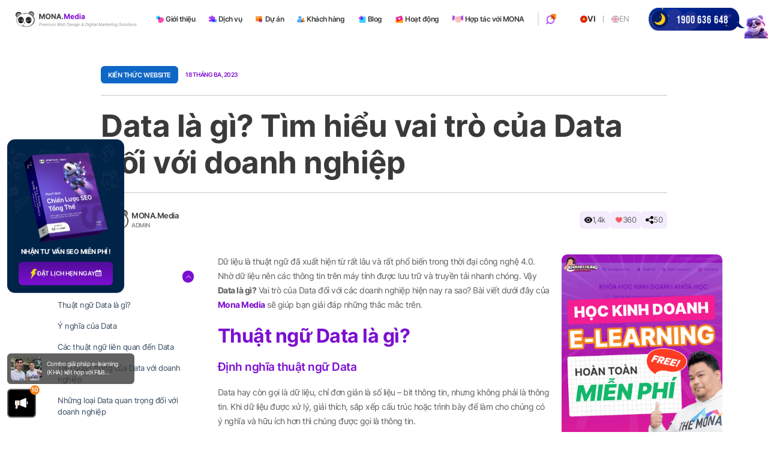

--- FILE ---
content_type: text/html; charset=UTF-8
request_url: https://mona.media/data-la-gi/
body_size: 56271
content:
<!DOCTYPE html PUBLIC "-//W3C//DTD XHTML 1.0 Strict//EN" "http://www.w3.org/TR/xhtml1/DTD/xhtml1-strict.dtd">
<!--[if IE 7]>
<html class="ie ie7" lang="vi">
<![endif]-->
<!--[if IE 8]>
<html class="ie ie8" lang="vi">
<![endif]-->
<!--[if !(IE 7) & !(IE 8)]><!-->
<html lang="vi">
<!--<![endif]-->

<head>
  <!-- Meta
                ================================================== -->
  <meta charset="UTF-8">
  <meta name="viewport"
    content="initial-scale=1.0, maximum-scale=3, minimum-scale=1.0, user-scalable=yes, width=device-width">
  <meta name="yandex-verification" content="67a0c90696cbc536" />
  <meta name="ahrefs-site-verification" content="7694edeac83dd1b57202640d166b02af72f09d9996457199abfdd1f0e1acc9f6">
  <meta name="facebook-domain-verification" content="o9bucb4iitm48whrij095h207alzzj" />
    
  
  

            
                      
    
  
  
  <link rel="icon" href="https://mona.media/wp-content/uploads/2024/01/favicon-2.png" sizes="32x32" />
<link rel="icon" href="https://mona.media/wp-content/uploads/2024/01/favicon-2.png" sizes="192x192" />
<link rel="apple-touch-icon" href="https://mona.media/wp-content/uploads/2024/01/favicon-2.png" />
<meta name="msapplication-TileImage" content="https://mona.media/wp-content/uploads/2024/01/favicon-2.png" />
  <link rel="pingback" href="https://mona.media/xmlrpc.php" />
    <!-- Google Tag Manager -->
  <script>
  (function(w, d, s, l, i) {
    w[l] = w[l] || [];
    w[l].push({
      'gtm.start': new Date().getTime(),
      event: 'gtm.js'
    });
    var f = d.getElementsByTagName(s)[0],
      j = d.createElement(s),
      dl = l != 'dataLayer' ? '&l=' + l : '';
    j.async = true;
    j.src =
      'https://www.googletagmanager.com/gtm.js?id=' + i + dl;
    f.parentNode.insertBefore(j, f);
  })(window, document, 'script', 'dataLayer', 'GTM-KQ9R3BKB');
  </script>
  <!-- End Google Tag Manager -->
  
  <script src="//s1.what-on.com/widget/service.js?key=ycZLXPP" async="async"></script>

	<!-- This site is optimized with the Yoast SEO plugin v20.3 - https://yoast.com/wordpress/plugins/seo/ -->
	<title>Data là gì? Tìm hiểu vai trò của Data đối với doanh nghiệp</title>
	<meta name="description" content="Data là một thuật ngữ cực kỳ quen thuộc trong thời đại công nghệ 4.0, chúng ta có thể gặp từ này ở bất kỳ đâu và bất kỳ lĩnh vực nào. Vậy Data là gì?" />
	<meta name="robots" content="index, follow, max-snippet:-1, max-image-preview:large, max-video-preview:-1" />
	<link rel="canonical" href="https://mona.media/data-la-gi/" />
	<meta property="og:locale" content="vi_VN" />
	<meta property="og:type" content="article" />
	<meta property="og:title" content="Data là gì? Tìm hiểu vai trò của Data đối với doanh nghiệp" />
	<meta property="og:description" content="Data là một thuật ngữ cực kỳ quen thuộc trong thời đại công nghệ 4.0, chúng ta có thể gặp từ này ở bất kỳ đâu và bất kỳ lĩnh vực nào. Vậy Data là gì?" />
	<meta property="og:url" content="https://mona.media/data-la-gi/" />
	<meta property="og:site_name" content="Mona Media" />
	<meta property="article:publisher" content="https://www.facebook.com/thietkewebsitemonamedia/" />
	<meta property="article:author" content="511/20 Thống Nhấp P16 Q Gò Vấp" />
	<meta property="article:published_time" content="2023-03-18T05:58:13+00:00" />
	<meta property="article:modified_time" content="2025-06-12T06:17:57+00:00" />
	<meta property="og:image" content="https://mona.media/wp-content/uploads/2022/03/data.png" />
	<meta property="og:image:width" content="1000" />
	<meta property="og:image:height" content="500" />
	<meta property="og:image:type" content="image/png" />
	<meta name="author" content="monamedia" />
	<meta name="twitter:card" content="summary_large_image" />
	<meta name="twitter:label1" content="Được viết bởi" />
	<meta name="twitter:data1" content="monamedia" />
	<meta name="twitter:label2" content="Ước tính thời gian đọc" />
	<meta name="twitter:data2" content="14 phút" />
	<script type="application/ld+json" class="yoast-schema-graph">{"@context":"https://schema.org","@graph":[{"@type":"Article","@id":"https://mona.media/data-la-gi/#article","isPartOf":{"@id":"https://mona.media/data-la-gi/"},"author":{"name":"monamedia","@id":"https://mona.media/#/schema/person/7c108f625d63a8b85dda9c1f6e9e7461"},"headline":"Data là gì? Tìm hiểu vai trò của Data đối với doanh nghiệp","datePublished":"2023-03-18T05:58:13+00:00","dateModified":"2025-06-12T06:17:57+00:00","mainEntityOfPage":{"@id":"https://mona.media/data-la-gi/"},"wordCount":3654,"commentCount":0,"publisher":{"@id":"https://mona.media/#organization"},"image":{"@id":"https://mona.media/data-la-gi/#primaryimage"},"thumbnailUrl":"https://mona.media/wp-content/uploads/2022/03/data.png","articleSection":["Chăm sóc &amp; duy trì website","Kiến Thức Website","Phát triển website toàn diện"],"inLanguage":"vi","potentialAction":[{"@type":"CommentAction","name":"Comment","target":["https://mona.media/data-la-gi/#respond"]}]},{"@type":"WebPage","@id":"https://mona.media/data-la-gi/","url":"https://mona.media/data-la-gi/","name":"Data là gì? Tìm hiểu vai trò của Data đối với doanh nghiệp","isPartOf":{"@id":"https://mona.media/#website"},"primaryImageOfPage":{"@id":"https://mona.media/data-la-gi/#primaryimage"},"image":{"@id":"https://mona.media/data-la-gi/#primaryimage"},"thumbnailUrl":"https://mona.media/wp-content/uploads/2022/03/data.png","datePublished":"2023-03-18T05:58:13+00:00","dateModified":"2025-06-12T06:17:57+00:00","description":"Data là một thuật ngữ cực kỳ quen thuộc trong thời đại công nghệ 4.0, chúng ta có thể gặp từ này ở bất kỳ đâu và bất kỳ lĩnh vực nào. Vậy Data là gì?","breadcrumb":{"@id":"https://mona.media/data-la-gi/#breadcrumb"},"inLanguage":"vi","potentialAction":[{"@type":"ReadAction","target":["https://mona.media/data-la-gi/"]}]},{"@type":"ImageObject","inLanguage":"vi","@id":"https://mona.media/data-la-gi/#primaryimage","url":"https://mona.media/wp-content/uploads/2022/03/data.png","contentUrl":"https://mona.media/wp-content/uploads/2022/03/data.png","width":1000,"height":500},{"@type":"BreadcrumbList","@id":"https://mona.media/data-la-gi/#breadcrumb","itemListElement":[{"@type":"ListItem","position":1,"name":"Trang chủ","item":"https://mona.media/"},{"@type":"ListItem","position":2,"name":"Blog","item":"https://mona.media/blog/"},{"@type":"ListItem","position":3,"name":"Data là gì? Tìm hiểu vai trò của Data đối với doanh nghiệp"}]},{"@type":"WebSite","@id":"https://mona.media/#website","url":"https://mona.media/","name":"Mona Media","description":"","publisher":{"@id":"https://mona.media/#organization"},"potentialAction":[{"@type":"SearchAction","target":{"@type":"EntryPoint","urlTemplate":"https://mona.media/?s={search_term_string}"},"query-input":"required name=search_term_string"}],"inLanguage":"vi"},{"@type":"Organization","@id":"https://mona.media/#organization","name":"Mona Media","url":"https://mona.media/","logo":{"@type":"ImageObject","inLanguage":"vi","@id":"https://mona.media/#/schema/logo/image/","url":"https://mona.media/wp-content/uploads/2023/03/media-logo.png","contentUrl":"https://mona.media/wp-content/uploads/2023/03/media-logo.png","width":947,"height":120,"caption":"Mona Media"},"image":{"@id":"https://mona.media/#/schema/logo/image/"},"sameAs":["https://www.facebook.com/thietkewebsitemonamedia/","https://vn.linkedin.com/company/mona-media","https://monamedia.business.site/"]},{"@type":"Person","@id":"https://mona.media/#/schema/person/7c108f625d63a8b85dda9c1f6e9e7461","name":"monamedia","image":{"@type":"ImageObject","inLanguage":"vi","@id":"https://mona.media/#/schema/person/image/","url":"https://secure.gravatar.com/avatar/2dbe657a2249b7fb45b9e6593dd92aac?s=96&d=mm&r=g","contentUrl":"https://secure.gravatar.com/avatar/2dbe657a2249b7fb45b9e6593dd92aac?s=96&d=mm&r=g","caption":"monamedia"},"sameAs":["http://mona.media","511/20 Thống Nhấp P16 Q Gò Vấp"],"url":"https://mona.media/author/monamedia/"}]}</script>
	<!-- / Yoast SEO plugin. -->


<link rel='dns-prefetch' href='//mona.media' />
<style id='classic-theme-styles-inline-css' type='text/css'>
/*! This file is auto-generated */
.wp-block-button__link{color:#fff;background-color:#32373c;border-radius:9999px;box-shadow:none;text-decoration:none;padding:calc(.667em + 2px) calc(1.333em + 2px);font-size:1.125em}.wp-block-file__button{background:#32373c;color:#fff;text-decoration:none}
</style>
<style id='global-styles-inline-css' type='text/css'>
body{--wp--preset--color--black: #000000;--wp--preset--color--cyan-bluish-gray: #abb8c3;--wp--preset--color--white: #ffffff;--wp--preset--color--pale-pink: #f78da7;--wp--preset--color--vivid-red: #cf2e2e;--wp--preset--color--luminous-vivid-orange: #ff6900;--wp--preset--color--luminous-vivid-amber: #fcb900;--wp--preset--color--light-green-cyan: #7bdcb5;--wp--preset--color--vivid-green-cyan: #00d084;--wp--preset--color--pale-cyan-blue: #8ed1fc;--wp--preset--color--vivid-cyan-blue: #0693e3;--wp--preset--color--vivid-purple: #9b51e0;--wp--preset--gradient--vivid-cyan-blue-to-vivid-purple: linear-gradient(135deg,rgba(6,147,227,1) 0%,rgb(155,81,224) 100%);--wp--preset--gradient--light-green-cyan-to-vivid-green-cyan: linear-gradient(135deg,rgb(122,220,180) 0%,rgb(0,208,130) 100%);--wp--preset--gradient--luminous-vivid-amber-to-luminous-vivid-orange: linear-gradient(135deg,rgba(252,185,0,1) 0%,rgba(255,105,0,1) 100%);--wp--preset--gradient--luminous-vivid-orange-to-vivid-red: linear-gradient(135deg,rgba(255,105,0,1) 0%,rgb(207,46,46) 100%);--wp--preset--gradient--very-light-gray-to-cyan-bluish-gray: linear-gradient(135deg,rgb(238,238,238) 0%,rgb(169,184,195) 100%);--wp--preset--gradient--cool-to-warm-spectrum: linear-gradient(135deg,rgb(74,234,220) 0%,rgb(151,120,209) 20%,rgb(207,42,186) 40%,rgb(238,44,130) 60%,rgb(251,105,98) 80%,rgb(254,248,76) 100%);--wp--preset--gradient--blush-light-purple: linear-gradient(135deg,rgb(255,206,236) 0%,rgb(152,150,240) 100%);--wp--preset--gradient--blush-bordeaux: linear-gradient(135deg,rgb(254,205,165) 0%,rgb(254,45,45) 50%,rgb(107,0,62) 100%);--wp--preset--gradient--luminous-dusk: linear-gradient(135deg,rgb(255,203,112) 0%,rgb(199,81,192) 50%,rgb(65,88,208) 100%);--wp--preset--gradient--pale-ocean: linear-gradient(135deg,rgb(255,245,203) 0%,rgb(182,227,212) 50%,rgb(51,167,181) 100%);--wp--preset--gradient--electric-grass: linear-gradient(135deg,rgb(202,248,128) 0%,rgb(113,206,126) 100%);--wp--preset--gradient--midnight: linear-gradient(135deg,rgb(2,3,129) 0%,rgb(40,116,252) 100%);--wp--preset--font-size--small: 13px;--wp--preset--font-size--medium: 20px;--wp--preset--font-size--large: 36px;--wp--preset--font-size--x-large: 42px;--wp--preset--spacing--20: 0.44rem;--wp--preset--spacing--30: 0.67rem;--wp--preset--spacing--40: 1rem;--wp--preset--spacing--50: 1.5rem;--wp--preset--spacing--60: 2.25rem;--wp--preset--spacing--70: 3.38rem;--wp--preset--spacing--80: 5.06rem;--wp--preset--shadow--natural: 6px 6px 9px rgba(0, 0, 0, 0.2);--wp--preset--shadow--deep: 12px 12px 50px rgba(0, 0, 0, 0.4);--wp--preset--shadow--sharp: 6px 6px 0px rgba(0, 0, 0, 0.2);--wp--preset--shadow--outlined: 6px 6px 0px -3px rgba(255, 255, 255, 1), 6px 6px rgba(0, 0, 0, 1);--wp--preset--shadow--crisp: 6px 6px 0px rgba(0, 0, 0, 1);}:where(.is-layout-flex){gap: 0.5em;}:where(.is-layout-grid){gap: 0.5em;}body .is-layout-flow > .alignleft{float: left;margin-inline-start: 0;margin-inline-end: 2em;}body .is-layout-flow > .alignright{float: right;margin-inline-start: 2em;margin-inline-end: 0;}body .is-layout-flow > .aligncenter{margin-left: auto !important;margin-right: auto !important;}body .is-layout-constrained > .alignleft{float: left;margin-inline-start: 0;margin-inline-end: 2em;}body .is-layout-constrained > .alignright{float: right;margin-inline-start: 2em;margin-inline-end: 0;}body .is-layout-constrained > .aligncenter{margin-left: auto !important;margin-right: auto !important;}body .is-layout-constrained > :where(:not(.alignleft):not(.alignright):not(.alignfull)){max-width: var(--wp--style--global--content-size);margin-left: auto !important;margin-right: auto !important;}body .is-layout-constrained > .alignwide{max-width: var(--wp--style--global--wide-size);}body .is-layout-flex{display: flex;}body .is-layout-flex{flex-wrap: wrap;align-items: center;}body .is-layout-flex > *{margin: 0;}body .is-layout-grid{display: grid;}body .is-layout-grid > *{margin: 0;}:where(.wp-block-columns.is-layout-flex){gap: 2em;}:where(.wp-block-columns.is-layout-grid){gap: 2em;}:where(.wp-block-post-template.is-layout-flex){gap: 1.25em;}:where(.wp-block-post-template.is-layout-grid){gap: 1.25em;}.has-black-color{color: var(--wp--preset--color--black) !important;}.has-cyan-bluish-gray-color{color: var(--wp--preset--color--cyan-bluish-gray) !important;}.has-white-color{color: var(--wp--preset--color--white) !important;}.has-pale-pink-color{color: var(--wp--preset--color--pale-pink) !important;}.has-vivid-red-color{color: var(--wp--preset--color--vivid-red) !important;}.has-luminous-vivid-orange-color{color: var(--wp--preset--color--luminous-vivid-orange) !important;}.has-luminous-vivid-amber-color{color: var(--wp--preset--color--luminous-vivid-amber) !important;}.has-light-green-cyan-color{color: var(--wp--preset--color--light-green-cyan) !important;}.has-vivid-green-cyan-color{color: var(--wp--preset--color--vivid-green-cyan) !important;}.has-pale-cyan-blue-color{color: var(--wp--preset--color--pale-cyan-blue) !important;}.has-vivid-cyan-blue-color{color: var(--wp--preset--color--vivid-cyan-blue) !important;}.has-vivid-purple-color{color: var(--wp--preset--color--vivid-purple) !important;}.has-black-background-color{background-color: var(--wp--preset--color--black) !important;}.has-cyan-bluish-gray-background-color{background-color: var(--wp--preset--color--cyan-bluish-gray) !important;}.has-white-background-color{background-color: var(--wp--preset--color--white) !important;}.has-pale-pink-background-color{background-color: var(--wp--preset--color--pale-pink) !important;}.has-vivid-red-background-color{background-color: var(--wp--preset--color--vivid-red) !important;}.has-luminous-vivid-orange-background-color{background-color: var(--wp--preset--color--luminous-vivid-orange) !important;}.has-luminous-vivid-amber-background-color{background-color: var(--wp--preset--color--luminous-vivid-amber) !important;}.has-light-green-cyan-background-color{background-color: var(--wp--preset--color--light-green-cyan) !important;}.has-vivid-green-cyan-background-color{background-color: var(--wp--preset--color--vivid-green-cyan) !important;}.has-pale-cyan-blue-background-color{background-color: var(--wp--preset--color--pale-cyan-blue) !important;}.has-vivid-cyan-blue-background-color{background-color: var(--wp--preset--color--vivid-cyan-blue) !important;}.has-vivid-purple-background-color{background-color: var(--wp--preset--color--vivid-purple) !important;}.has-black-border-color{border-color: var(--wp--preset--color--black) !important;}.has-cyan-bluish-gray-border-color{border-color: var(--wp--preset--color--cyan-bluish-gray) !important;}.has-white-border-color{border-color: var(--wp--preset--color--white) !important;}.has-pale-pink-border-color{border-color: var(--wp--preset--color--pale-pink) !important;}.has-vivid-red-border-color{border-color: var(--wp--preset--color--vivid-red) !important;}.has-luminous-vivid-orange-border-color{border-color: var(--wp--preset--color--luminous-vivid-orange) !important;}.has-luminous-vivid-amber-border-color{border-color: var(--wp--preset--color--luminous-vivid-amber) !important;}.has-light-green-cyan-border-color{border-color: var(--wp--preset--color--light-green-cyan) !important;}.has-vivid-green-cyan-border-color{border-color: var(--wp--preset--color--vivid-green-cyan) !important;}.has-pale-cyan-blue-border-color{border-color: var(--wp--preset--color--pale-cyan-blue) !important;}.has-vivid-cyan-blue-border-color{border-color: var(--wp--preset--color--vivid-cyan-blue) !important;}.has-vivid-purple-border-color{border-color: var(--wp--preset--color--vivid-purple) !important;}.has-vivid-cyan-blue-to-vivid-purple-gradient-background{background: var(--wp--preset--gradient--vivid-cyan-blue-to-vivid-purple) !important;}.has-light-green-cyan-to-vivid-green-cyan-gradient-background{background: var(--wp--preset--gradient--light-green-cyan-to-vivid-green-cyan) !important;}.has-luminous-vivid-amber-to-luminous-vivid-orange-gradient-background{background: var(--wp--preset--gradient--luminous-vivid-amber-to-luminous-vivid-orange) !important;}.has-luminous-vivid-orange-to-vivid-red-gradient-background{background: var(--wp--preset--gradient--luminous-vivid-orange-to-vivid-red) !important;}.has-very-light-gray-to-cyan-bluish-gray-gradient-background{background: var(--wp--preset--gradient--very-light-gray-to-cyan-bluish-gray) !important;}.has-cool-to-warm-spectrum-gradient-background{background: var(--wp--preset--gradient--cool-to-warm-spectrum) !important;}.has-blush-light-purple-gradient-background{background: var(--wp--preset--gradient--blush-light-purple) !important;}.has-blush-bordeaux-gradient-background{background: var(--wp--preset--gradient--blush-bordeaux) !important;}.has-luminous-dusk-gradient-background{background: var(--wp--preset--gradient--luminous-dusk) !important;}.has-pale-ocean-gradient-background{background: var(--wp--preset--gradient--pale-ocean) !important;}.has-electric-grass-gradient-background{background: var(--wp--preset--gradient--electric-grass) !important;}.has-midnight-gradient-background{background: var(--wp--preset--gradient--midnight) !important;}.has-small-font-size{font-size: var(--wp--preset--font-size--small) !important;}.has-medium-font-size{font-size: var(--wp--preset--font-size--medium) !important;}.has-large-font-size{font-size: var(--wp--preset--font-size--large) !important;}.has-x-large-font-size{font-size: var(--wp--preset--font-size--x-large) !important;}
.wp-block-navigation a:where(:not(.wp-element-button)){color: inherit;}
:where(.wp-block-post-template.is-layout-flex){gap: 1.25em;}:where(.wp-block-post-template.is-layout-grid){gap: 1.25em;}
:where(.wp-block-columns.is-layout-flex){gap: 2em;}:where(.wp-block-columns.is-layout-grid){gap: 2em;}
.wp-block-pullquote{font-size: 1.5em;line-height: 1.6;}
</style>
<link rel="https://api.w.org/" href="https://mona.media/wp-json/" /><link rel="alternate" type="application/json" href="https://mona.media/wp-json/wp/v2/posts/23695" /><link rel="EditURI" type="application/rsd+xml" title="RSD" href="https://mona.media/xmlrpc.php?rsd" />

<link rel='shortlink' href='https://mona.media/?p=23695' />
		<!-- Custom Logo: hide header text -->
		<style id="custom-logo-css" type="text/css">
			.site-title, .site-description {
				position: absolute;
				clip: rect(1px, 1px, 1px, 1px);
			}
		</style>
		<link rel="alternate" type="application/json+oembed" href="https://mona.media/wp-json/oembed/1.0/embed?url=https%3A%2F%2Fmona.media%2Fdata-la-gi%2F" />
<link rel="alternate" type="text/xml+oembed" href="https://mona.media/wp-json/oembed/1.0/embed?url=https%3A%2F%2Fmona.media%2Fdata-la-gi%2F&#038;format=xml" />
<link rel="icon" href="https://mona.media/wp-content/uploads/2024/01/favicon-2.png" sizes="32x32" />
<link rel="icon" href="https://mona.media/wp-content/uploads/2024/01/favicon-2.png" sizes="192x192" />
<link rel="apple-touch-icon" href="https://mona.media/wp-content/uploads/2024/01/favicon-2.png" />
<meta name="msapplication-TileImage" content="https://mona.media/wp-content/uploads/2024/01/favicon-2.png" />
		<style type="text/css" id="wp-custom-css">
			.home-page .virtual-3d {
	display: none;
}

.home-page .accompany-mask-2 {
	background-color: #45138d;
}

.home-page .accompany-mask-2::before {
	content: "";
	position: absolute;
	z-index: -1;
	left: 0;
	bottom: 0;
	transform: translate(0, 50%);
	width: 100%;
	height: 30%;
	background-color: #45138d;
}

.the-mona {
	margin-top: 40rem;
}

@media (max-width: 1727px) {
	.the-mona-content .the-mona-header {
		width: 62%;
	}
}

@media (max-width: 1200px) {
	.the-mona {
		margin-top: 8rem;
	}
	
	.the-mona-content .the-mona-header {
		width: 62%;
	}
}

@media (max-width: 550px) {
	.the-mona {
		margin-top: 1.2rem;
	}
	
	.the-mona-content .the-mona-header {
		width: 100%;
	}
}

.detail-kimthanh-content em {
	font-style: italic;
}

.project-filter-form-js .select2-container--default .select2-selection--single .select2-selection__rendered {
	padding:0;
}

.detail-project-website-v3 .comprehensive-seo .sec-com-header {
	max-width: 80rem
}

.detail-kimthanh-content .sub-tt {
	display: none;
}

.detail-project-website-v3 .detail-kimthanh-content .sub-tt {
	display: block;
}

.project-filter-form-js .select2-container--default .select2-selection--single {
	border:none;
}

.blog-large-content p.wp-caption-text {
	margin:0 0 1.6rem 0;
	font-size:1.5rem;
}

.blogdt-content .blog-large-content .mona-content img {
	margin-top:1rem;
	margin-bottom:1rem !important;
}
.software-edu-demo {
	display:block !important;
}

.single-post .wp-video .wp-video-shortcode {
	    width: 100%;
    height: 100%;
}
 
.img-desktop {
	display:flex;
	justify-content:center
}

.seo-ai .img-desktop img {
	width:100%;
}

.img-desktop img {
	width:1000px;
	height:auto
}

.section-horizontal-item .img-desktop img,
.alltop-ai .img-desktop img {
	width:100%;
}

.compatible-item .img-desktop img {
	width: 100%;
	height: 100%;
}

.partner-info .avatar img {
	object-position: top;
}

.ft-license .f-signature .mona-logo img {
	width:100% !important;
	max-width: 20rem !important;
}

.zalo-chat-widget {
    bottom: 94px !important;
    right: 26px !important;
    z-index: 20 !important;
}

.sidebar-blog-detail-right.widget_media_image {
    margin-bottom: 2.4rem;
    border-radius: 1.2rem;
    overflow: hidden;
}

.sidebar-blog.widget_media_image {
    margin-bottom: 2.4rem;
    border-radius: 1.2rem;
    overflow: hidden;
}

.blog-post.web-design.fix .blog-post-footer-time .txt {
	margin-top: 0.6rem
}

.pj-detail-attr-content .txt {
	margin-top: 0.6rem
}

.du-an-tong-v2 .news-gallery .hero-bg-img {
	pointer-events: none;
}

.du-an-tong-v2 .news-gallery .top-news {
	margin-bottom: 3.6rem	;
}

.regis-btn {
    padding: .4rem 2.2rem;
    display: flex;
    align-items: center;
    justify-content: center;
    
    font-size: clamp(1rem, 0.8438rem + 0.5vw, 1.125rem);;
    border: 1px solid hsla(0, 0%, 100%, .4);
    background: linear-gradient(180deg, #f868b6, #f41e92);
    color: #fff;
    border-radius: 10rem;
    transition: .3s ease-in-out;
    position: relative;
   	z-index:1;
    margin: 0 auto;
		gap:8px;
}

.regis-btn .des {
	font-size:12px;
}

.regis-btn:hover .content {
	color:white !important;
}

.regis-btn:hover .des {
	color:white !important;
}

.regis-btn {
    border: none;
    outline: none;
    -webkit-appearance: none;
    cursor: pointer;
	display:flex;
	width:fit-content;
}

.regis-btn>img {
    width: 3em;
    flex-shrink: 0;
}

.regis-btn>* {
    position: relative;
    z-index: 2;
}

.regis-btn img {
   max-width: 100%;
    width: 56px;
    border-radius: inherit;
    height: auto;
    display: block;
}

.regis-btn br {
	display:none;
}

.regis-btn .content {
	display:flex;
	flex-direction:column;
	align-item:center;
	text-align:center;
	color:white;
}

.regis-btn:after {
    position: absolute;
    content: "";
    width: 0;
    height: 100%;
    top: 0;
    right: 0;
    background: linear-gradient(90deg, #7c0fd1, #f41e92);
    transition: all .4s 
ease;
    z-index: 1;
    pointer-events: none;
		border-radius:10rem;
		overflow:hidden;
}

.regis-btn .title {
   font-weight: 600;
		font-size:17px;
		margin:0;
	text-transform: uppercase;
}
.regis-btn .des {
    font-size: 16px;
}

.regis-btn p {
 margin:0;
	line-height:1.4;
}

.regis-btn {
	margin-bottom:16px;
}

.sonar-wave,.sonar-wave1 {
  position: absolute;
  top: 0;
  left: 0;
  width: 100%;
  height: 100%;
  border-radius: 10rem;
  background-color: #f868b6;
  opacity: 0;
  z-index: -1;
  pointer-events: none;
}



@keyframes sonarWave {
  from {
    opacity: 0.4;
  }
  to {
    transform: scale(1.2,1.6);
    opacity: 0;
  }
}

@keyframes sonarWave1 {
  from {
    opacity: 0.4;
  }
  to {
    transform: scale(1.2,1.6);
    opacity: 0;
  }
}


@media screen and (min-width: 1025px) {
    .regis-btn:hover:after {
        left: 0;
        width: 100%;
    }

.sonar-wave {
  animation: sonarWave 2s linear infinite;
}
.sonar-wave1 {
 animation: sonarWave 2s linear infinite;
	animation-delay: 1s;
}
}


@media screen and (min-width: 1200px) {
	.du-an-tong-v2 .news-gallery .top-news {
	margin-bottom: 5.6rem	;
}
}

.du-an-tong-v2.main {
	overflow: initial
}

.mona-hiring.mona-hiring-show {
	width: 15rem;
}

@media screen and (max-width: 768px) {
	.mona-hiring.mona-hiring-show {
	width: 10rem;
}
}

.du-an-tong-v2 .reuse-gallery-wrapper .gallery-item:hover .item-title {
	text-shadow: unset
}

.du-an-tong-v2 .reuse-gallery-wrapper .gallery-item:hover .item-thumb img {
    transform: scale(1.1);
}

.detail-kimthanh-buddy img {
	height: auto !important
}

.experience-img .video {
	border-radius: 5rem;
	border-bottom-left-radius: 6rem;
	border-bottom-right-radius: 6rem;
	overflow: hidden;
}

.detail-dvs .kimthanh .author .logo {
	overflow: hidden;
	background: #ccc;
	border: 1px solid #9b2fd9;
}
.detail-dvs .kimthanh .author .name {
	font-size: 1.6rem;
}

.detail-dvs .kimthanh .author .desc {
	font-size: 1.4rem;
}

.mona-contact-address img {
	width: 3.2rem;
}

.detail-dvs .experience-img img {
	border-radius: 3.4rem;
}

.detail-dvs .kpi-seo-efficiency .efficiency-item-1 {
	flex: 1;
}

.detail-dvs .kpi-seo-data .kpi-seo-traffic {
	padding: 3.6rem;
}

.kpi-seo-data .kpi-seo-analytisc .item {
	overflow: hidden
}

.detail-project-website .complicated-img .image {
	border-bottom: none !important;
}

body .contact-fixed {
    position: fixed;
    z-index: 10;
    bottom: 10rem;
    right: 3.2rem;
}

.text-page-edu .mona-content .wp-caption {
	max-width: 100% !important
}

.mona-content-hidden, .mona-content-hidden * {
    height: 0 !important;
    width: 0 !important;
    opacity: 0;
    pointer-events: none;
    position: absolute;
    bottom: 0;
    left: 0;
    font-size: 0 !important;
}

@media screen and (max-width: 768px){
	.mona_project-template .detail-kimthanh-img .image {
		width: 20vw
}
}

.pdf-frame {
	width: 100%;
	height: 650px !important;
}

.monaCategoryPage .blog-post-list {
	flex-wrap: wrap;
	--webkit-flex-wrap: wrap
}

.mona_profile-template .gmail-detail .txt-social {
	text-transform: lowercase;
}

.page-template-mona-drm-template .anti-download-t > * {
	display: none;
}

.page-template-mona-drm-template .anti-download-t > .bg-drm {
	display: block;
}

.page-template-mona-drm-template .anti-download .frame-banner {
	display: none;
}
.page-template-mona-drm-template .anti-download .frame-banner {}
.wp-caption-text {
	text-align: center;
    margin-top: 0.4rem;
    font-size: 1.4rem;
    font-style: italic;
}

.sec-com.sec-com-bg.package-skillhub {
	display: none;
}

.page-template-change-hosting-template .sec-com.benefit {
	display:none;
}

.page-template-skillhub-template .sec-com.sec-leave {
	overflow: hidden
}

.train-tt > .txt {
	white-space: nowrap;
}

.marquee-list .img,
.marquee-list .img img,
.train-tt .icon img {
	width: auto;
}

.mona-team .img-item .item .item-abs {
  box-shadow: 4px 4px 12px -2px rgba(8, 38, 61, .24);
  border-radius: 16px;
}

.cta-button::before {
	background: #f5851e !important;
}

.sec-feature .sec-feature-item .cta-button::before {
	background: #1d7dfa !important;
}

@media screen and (max-width: 768px){
	.mona-team .img-item .item .item-abs {
  border-radius: 0.6rem;

}
}
	
.culture .culture-content .culture-decor-item.right {
		bottom: 10%;
	}

.page-template-skillhub-template .internal-training .txt,
.page-template-skillhub-template .update-level .tab-item .text {
	font-size: 1.6rem;
}

.page-template-skillhub-template .update-level .tab-item .text .txt {
	font-size: 1.8rem;
}

.sub-tt-new {
	margin-bottom: 0.8rem;
}

.page-template-skillhub-template .sec-feature .sec-feature-content .desc-check {
	font-size: 1.6rem;
}

.page-template-skillhub-template .sec-feature .sec-feature-item .content {
	max-width: 60rem;
}
.seo-project .comprehensive-seo .comprehensive-seo-star {
	top:0;
}
@media screen and (max-width: 576px){
.page-template-skillhub-template .update-level .tab-item .text {
	font-size: 1.4rem;
}
	.page-template-skillhub-template .update-level .tab-item .text .txt, .page-template-skillhub-template .swiper-tab .swiper-slide.swiper-slide-thumb-active .tab-item .txt{
	font-size: 1.6rem;
}
	.page-template-skillhub-template .swiper-tab-content {
		margin-top: 2.8rem;
	}
}
.box-form .box-form-wrap .banner-tkw-form {
	max-height: 90dvh !important;
}

.blog-pricing {
  padding: 40px 16px;
}

.blog-pricing-grid {
  max-width: 1100px;
  margin: 0 auto;
  display: grid;
  grid-template-columns: repeat(2, 1fr);
  gap: 24px;
}

/* Card */
.blog-pricing-card {
  background: #fff;
  border-radius: 16px;
  padding: 32px 24px;
 box-shadow: rgba(0, 0, 0, 0.35) 0px 5px 15px;
  position: relative;
  text-align: center;
	overflow:hidden;
}

.blog-highlight {
  border: 2px solid #ff8a3d;
}

/* Badge */
.blog-badge {
  position: absolute;
  top: 16px;
  right: -42px;
  transform: rotate(45deg);
  background: #ff8a3d;
  color: #fff;
  font-size: 16px;
  padding: 4px 40px;
  font-weight: 600;
}

/* Title & Price */
.blog-pricing-title {
  font-size: 20px !important;
  margin-bottom: 16px;
	margin-top:0!important;
}

.blog-pricing-price {
  margin-bottom: 24px;
}

.blog-price {
  font-size: 48px;
  font-weight: 700;
  color: #ff6a1a;
}

.blog-unit {
  font-size: 14px;
  color: #ff6a1a;
  margin-left: 4px;
}

/* List */
.blog-pricing-list {
  list-style: none;
  padding: 0;
  margin: 0 0 24px;
  text-align: left;
}

.blog-pricing-list li {
  padding: 10px 0;
  border-bottom: 1px solid #eee;
  font-size: 14px;
  position: relative;
  padding-left: 26px;
	margin-bottom:0 !important;
}

.blog-pricing-list li::before {
  content: "✓";
  position: absolute;
  left: 0;
  color: #ff8a3d;
  font-weight: 700;
}

/* Button */
.blog-btn {
  display: inline-block;
  padding: 10px 24px;
  background: #ffb26b;
  color: #fff !important;
  border-radius: 10px;
  text-decoration: none;
  font-weight: 600;
  transition: 0.25s;
}

.blog-btn:hover {
  background: #ff8a3d;
}

.mona-content .blog-pricing ul li::before {
	    top: 1.66rem;
}

/* Mobile: 1 column */
@media (max-width: 767px) {
  .blog-pricing-grid {
    grid-template-columns: 1fr;
  }

  .blog-price {
    font-size: 40px;
  }
	
	.blog-pricing-title {
  	font-size: 18px !important;
	}
	
	.regis-btn {
		gap:6px;
			padding: 0.3rem .6rem;
		border-radius:8px;
	}

	.regis-btn .title {
		font-size:13px;
		text-transform: capitalize;
	}

	.regis-btn .des {
		font-size:10px;
		text-transform: capitalize;
	}

	.regis-btn img {
		width: 30px;
		max-width: 100%;
		margin-right: 3px;
	}
}		</style>
		<style id="kirki-inline-styles"></style>
  <!-- add font face -->
  <link rel="preload" href="https://mona.media/template/assets/fonts/Inter/Inter-Regular.woff2" as="font"
    type="font/woff2" crossorigin="anonymous">
  <link rel="preload" href="https://mona.media/template/assets/fonts/Inter/Inter-Bold.woff2" as="font"
    type="font/woff2" crossorigin="anonymous">
  <link rel="preload" href="https://mona.media/template/assets/fonts/Inter/Inter-Medium.woff2" as="font"
    type="font/woff2" crossorigin="anonymous">
  <link rel="preload" href="https://mona.media/template/assets/fonts/Bebas_Neue/BebasNeue-Regular.ttf"
    as="font" type="font/ttf" crossorigin="anonymous">
  <link href="https://mona.media/template/assets/fonts/Just-Saying/SVN-JustSaying.woff2" as="font"
    type="font/woff2" crossorigin="anonymous">
  <!-- <link rel="preload" href="https://mona.media/template/assets/fonts/Inter/Inter-Semibold.woff2" as="font" type="font/woff2" crossorigin="anonymous"> -->

  <style>
  @font-face {
    font-family: 'Inter';
    src: url('https://mona.media/template/assets/fonts/Inter/Inter-Bold.woff2') format('woff2');
    font-weight: bold;
    font-style: normal;
    font-display: swap;
  }

  @font-face {
    font-family: 'Inter';
    src: url('https://mona.media/template/assets/fonts/Inter/Inter-Bold.woff2') format('woff2');
    font-weight: 700;
    font-style: normal;
    font-display: swap;
  }

  @font-face {
    font-family: 'Inter';
    src: url('https://mona.media/template/assets/fonts/Inter/Inter-Medium.woff2') format('woff2');
    font-weight: 500;
    font-style: normal;
    font-display: swap;
  }

  @font-face {
    font-family: 'Inter';
    src: url('https://mona.media/template/assets/fonts/Inter/Inter-SemiBold.woff2') format('woff2');
    font-weight: 600;
    font-style: normal;
    font-display: swap;
  }

  @font-face {
    font-family: 'Inter';
    src: url('https://mona.media/template/assets/fonts/Inter/Inter-Regular.woff2') format('woff2');
    font-weight: normal;
    font-style: normal;
    font-display: swap;
  }

  @font-face {
    font-family: 'Bebas Neue';
    src: url("https://mona.media/template/assets/fonts/Bebas_Neue/BebasNeue-Regular.ttf");
    font-weight: 500;
    font-style: normal;
    font-display: swap;
  }

  @font-face {
    font-family: 'SVN-Just Saying';
    src: url('https://mona.media/template/assets/fonts/Just-Saying/SVN-JustSaying.woff2') format('woff2');
    font-weight: normal;
    font-style: normal;
    font-display: swap;
  }
  </style>
  <!-- Default import -->

  <script src="https://mona.media/template/assets/libs/jquery-3.7.1/jquery.min.js"></script>

    <link rel="preload" href="https://mona.media/template/assets/libs/aos/aos.css?ver=143512012026"
    as="style" onload="this.onload=null;this.rel='stylesheet'">
  <noscript>
    <link rel="stylesheet"
      href="https://mona.media/template/assets/libs/aos/aos.css?ver=143512012026">
  </noscript>
  
  <link rel="preload"
    href="https://mona.media/template/assets/libs/select2/select2.min.css?ver=143512012026"
    as="style" onload="this.onload=null;this.rel='stylesheet'">
  <noscript>
    <link rel="stylesheet"
      href="https://mona.media/template/assets/libs/select2/select2.min.css?ver=143512012026">
  </noscript>


  <link rel="stylesheet" href="https://mona.media/template/css/root.min.css?ver=143512012026" />

    <link rel="preload"
    href="https://mona.media/template/assets/libs/fontawesome/css/all.css?ver=143512012026"
    as="style" onload="this.onload=null;this.rel='stylesheet'">
  <noscript>
    <link rel="stylesheet"
      href="https://mona.media/template/assets/libs/fontawesome/css/all.css?ver=143512012026">
  </noscript>

  <link rel="preload"
    href="https://mona.media/template/assets/libs/date-picker/daterangepicker.css?ver=143512012026"
    as="style" onload="this.onload=null;this.rel='stylesheet'">
  <noscript>
    <link rel="stylesheet"
      href="https://mona.media/template/assets/libs/date-picker/daterangepicker.css?ver=143512012026">
  </noscript>

  <link rel="preload"
    href="https://mona.media/template/assets/libs/swiper/swiper-bundle.min.css?ver=143512012026"
    as="style" onload="this.onload=null;this.rel='stylesheet'">
  <noscript>
    <link rel="stylesheet"
      href="https://mona.media/template/assets/libs/swiper/swiper-bundle.min.css?ver=143512012026">
  </noscript>

  <link rel="stylesheet" href="https://mona.media/template/css/merge.min.css?ver=143512012026" />
  
</head>


<body class="post-template-default single single-post postid-23695 single-format-standard wp-custom-logo site-media desktop-detect web-monablogdt monaBlogDetail educenter ">
    <!-- Google Tag Manager (noscript) -->
  <noscript><iframe src="https://www.googletagmanager.com/ns.html?id=GTM-KQ9R3BKB" height="0" width="0"
      style="display:none;visibility:hidden"></iframe></noscript>
  <!-- End Google Tag Manager (noscript) -->
    <!-- Google Tag Manager (noscript) -->
  <!-- <noscript><iframe loading="lazy" src="https://www.googletagmanager.com/ns.html?id=GTM-WCTP4CQ" height="0" width="0"
            style="display:none;visibility:hidden"></iframe></noscript> -->
    <header class="header header-height" data-sitemap="Data là gì? Tìm hiểu vai trò của Data đối với doanh nghiệp">
    <div class="header-ctn d-flex">
      <div class="header-left col">
                <div class="header-logo">
          <a href="https://mona.media" class="header-logo-link" aria-label="Go to homepage" data-wpel-link="internal">
            <img width="947" height="120" src="https://mona.media/wp-content/uploads/2024/10/media-logo-new-1.png" class="attachment-full size-full" alt="" decoding="async" fetchpriority="high" srcset="https://mona.media/wp-content/uploads/2024/10/media-logo-new-1.png 947w, https://mona.media/wp-content/uploads/2024/10/media-logo-new-1-300x38.png 300w, https://mona.media/wp-content/uploads/2024/10/media-logo-new-1-768x97.png 768w, https://mona.media/wp-content/uploads/2024/10/media-logo-new-1-400x51.png 400w, https://mona.media/wp-content/uploads/2024/10/media-logo-new-1-100x13.png 100w, https://mona.media/wp-content/uploads/2024/10/media-logo-new-1-600x76.png 600w, https://mona.media/wp-content/uploads/2024/10/media-logo-new-1-935x118.png 935w" sizes="(max-width: 947px) 100vw, 947px" />            <!-- <div class="header-logo-noel">
                                        <img src="https://mona.media/template/assets/images/logo/logo/media-logo-noel.svg" alt="">
                                    </div> -->
          </a>
        </div>
              </div>

      <div class="header-mid col hdMenu header-mid-js">
        <div class="header-logo-sp show-on-sp">
                    <a href="https://mona.media" class="header-logo-sp-link" data-wpel-link="internal">
            <img src="https://mona.media/wp-content/uploads/2023/04/mona-logo-less.svg" alt="">
          </a>
                  </div>

        <div class="header-mid-flex d-flex">
          <div class="header-menu">
            <div class="menu-list d-flex">
              <div class="menu-item menu-item-js"><a class="menu-item-link d-flex detect-link-js menu-mona-custom-link" href="https://mona.media/gioi-thieu/" data-wpel-link="internal"><span class="icon"><img
                      src="https://mona.media/template/assets/images/header/icon-about.svg" alt=""></span><span
                    class="txt">Gi&#x1EDB;i thi&#x1EC7;u</span></a></div>
              <div class="menu-item dropdown menu-item-js">
                <a class="menu-item-link d-flex menu-item-link-js detect-link-js menu-mona-custom-link" href="javascript:;" data-wpel-link="internal">
                  <span class="icon">
                    <img src="https://mona.media/template/assets/images/header/icon-service.svg" alt="">
                  </span>
                  <span class="txt">D&#x1ECB;ch v&#x1EE5;</span>
                  <span class="show-on-sp">
                    <span class="dropdown-btn show-on-sp dropdown-btn-js">
                      <img src="https://mona.media/template/assets/images/mega-menu-new/mega-menu-next.svg"
                        alt="">
                    </span>
                  </span>
                </a>
                <div class="mega-menu-wrap mega-menu-wrap-js" style="--heightMegaMenu: 60rem">
                  <div class="mega-menu-inner mega-menu-inner-js">
                    <div class="mega-menu-content">
                      <div class="mega-menu-back mega-menu-back-first-js show-on-sp">
                        <div class="flex"> <img class="icon"
                            src="https://mona.media/template/assets/images/mega-menu-new/mega-menu-back.svg"
                            alt=""><span class="txt-js">Dịch vụ</span></div>
                      </div>
                      <div class="mega-menu-tab">
                        <div class="mega-menu-tab-bg mega-menu-tab-bg-js">
                          <div class="triangle">
                            <div class="before"></div>
                          </div>
                          <div class="triangle">
                            <div class="before"></div>
                          </div>
                        </div>
                        <div class="tab-list">
                          <div class="tab-item mega-menu-tab-item-js" data-index="0">
                            <span class="icon">
                              <img src="https://mona.media/template/assets/images/mega-menu-new/tab-icon-1.svg"
                                alt="" loading="lazy">
                            </span>
                            <span class="name">Bạn đang Kinh doanh dịch vụ</span>
                            <span class="show-on-sp icon-arrow">
                              <img
                                src="https://mona.media/template/assets/images/mega-menu-new/mega-menu-next.svg"
                                alt="" loading="lazy">
                            </span>
                          </div>
                          <div class="tab-item mega-menu-tab-item-js" data-index="1">
                            <span class="icon">
                              <img src="https://mona.media/template/assets/images/mega-menu-new/tab-icon-2.svg"
                                alt="" loading="lazy">
                            </span>
                            <span class="name">Bạn đang bán hàng</span>
                            <span class="show-on-sp icon-arrow">
                              <img
                                src="https://mona.media/template/assets/images/mega-menu-new/mega-menu-next.svg"
                                alt="" loading="lazy">
                            </span>
                          </div>
                          <div class="tab-item mega-menu-tab-item-js" data-index="2">
                            <span class="icon">
                              <img src="https://mona.media/template/assets/images/mega-menu-new/tab-icon-4.svg"
                                alt="" loading="lazy">
                            </span>
                            <span class="name">Giải pháp phần mềm</span>
                            <span class="show-on-sp icon-arrow">
                              <img
                                src="https://mona.media/template/assets/images/mega-menu-new/mega-menu-next.svg"
                                alt="" loading="lazy">
                            </span>
                          </div>
                          <div class="tab-item mega-menu-tab-item-js" data-index="3">
                            <span class="icon">
                              <img src="https://mona.media/template/assets/images/mega-menu-new/tab-icon-5.svg"
                                alt="" loading="lazy">
                            </span>
                            <span class="name">Hạ tầng Hosting, VPS</span>
                            <span class="show-on-sp icon-arrow">
                              <img
                                src="https://mona.media/template/assets/images/mega-menu-new/mega-menu-next.svg"
                                alt="" loading="lazy">
                            </span>
                          </div>
                          <div class="tab-item mega-menu-tab-item-js" data-index="4">
                            <span class="icon">
                              <img src="https://mona.media/template/assets/images/mega-menu-new/tab-icon-6.svg"
                                alt="" loading="lazy">
                            </span>
                            <span class="name">Bạn là một giảng viên kinh doanh khóa học</span>
                            <span class="show-on-sp icon-arrow">
                              <img
                                src="https://mona.media/template/assets/images/mega-menu-new/mega-menu-next.svg"
                                alt="" loading="lazy">
                            </span>
                          </div>
                        </div>
                      </div>
                      <div class="mega-menu-panel mega-menu-panel-wrap-js">
                        <div class="mega-menu-back mega-menu-back-seconds-js show-on-sp">
                          <div class="flex"> <img class="icon"
                              src="https://mona.media/template/assets/images/mega-menu-new/mega-menu-back.svg"
                              alt="" loading="lazy"><span class="txt-js">Bạn đang Kinh doanh dịch vụ</span></div>
                        </div>
                        <div class="mega-menu-panel-wrap">
                          <div class="mega-menu-list">
                            <div class="mega-menu-item mega-menu-panel-js mega-menu-item-style-first" data-index="0">
                              <div class="mega-menu-item-wrap mega-menu-item-wrap-js">
                                <div class="content-desc">MONA thiết kế sẵn lộ trình và giải pháp triển khai cho bạn
                                </div>
                                <div class="content-list">
                                  <div class="content-item">
                                    <a class="detect-link-js menu-mona-custom-link big-link-js item" href="https://mona.media/dich-vu-seo/" data-wpel-link="internal">
                                      <span class="content-img">
                                        <!-- <img class="opti-image" src="https://mona.media/template/assets/images/mega-menu-new/mega-menu-new-content-1.jpg" data-src="https://mona.media/template/assets/hq-images/mega-menu-new/mega-menu-new-content-1.jpg" alt=""> -->
                                        <picture>
                                          <source
                                            srcset="https://mona.media/template/assets/hq-images/mega-menu-new/mega-menu-new-content-12.avif"
                                            type="image/avif">
                                          <img
                                            src="https://mona.media/template/assets/hq-images/mega-menu-new/mega-menu-new-content-12.jpg"
                                            alt="photo" loading="lazy" />
                                        </picture>
                                      </span>
                                      <span class="content-text"> <span class="mega-menu-sticked"> <img class="icon"
                                            src="https://mona.media/template/assets/images/mega-menu-new/content-tag-icon-dollar.svg"
                                            alt="" loading="lazy">Tối ưu chi phí</span><span class="name">Dịch vụ
                                          SEO</span><span class="desc">Tìm kiếm traffic từ các khách hàng tiềm năng. Nhu
                                          cầu sẵn có</span></span></a>
                                    <a class="detect-link-js menu-mona-custom-link big-link-js item" href="https://mona.media/quay-phim-gioi-thieu-doanh-nghiep/" data-wpel-link="internal"> <span
                                        class="content-img">
                                        <!-- <img class="opti-image" src="https://mona.media/template/assets/images/mega-menu-new/mega-menu-new-content-2.jpg" data-src="https://mona.media/template/assets/hq-images/mega-menu-new/mega-menu-new-content-2.jpg" alt=""> -->
                                        <picture>
                                          <source
                                            srcset="https://mona.media/template/assets/hq-images/mega-menu-new/mega-menu-new-content-2-2-new.avif"
                                            type="image/avif">
                                          <img
                                            src="https://mona.media/template/assets/hq-images/mega-menu-new/mega-menu-new-content-2-2-new.jpg"
                                            alt="photo" loading="lazy" />
                                        </picture>
                                      </span><span class="content-text"> <span class="name">Quay video doanh
                                          nghiệp</span><span class="desc">Thu hút sự chú ý của khách hàng với video chất
                                          lượng, nâng tầm uy tín doanh nghiệp</span></span></a>
                                    <a class="detect-link-js menu-mona-custom-link big-link-js item" href="https://mona.media/chup-anh-profile-cong-ty/" data-wpel-link="internal">
                                      <span class="content-img">
                                        <!-- <img class="opti-image" src="https://mona.media/template/assets/images/mega-menu-new/mega-menu-new-content-27.jpg" data-src="https://mona.media/template/assets/hq-images/mega-menu-new/mega-menu-new-content-27.jpg" alt=""> -->
                                        <picture>
                                          <source
                                            srcset="https://mona.media/template/assets/hq-images/mega-menu-new/mega-menu-new-content-27.avif"
                                            type="image/avif">
                                          <img
                                            src="https://mona.media/template/assets/hq-images/mega-menu-new/mega-menu-new-content-27.jpg"
                                            alt="photo" loading="lazy" />
                                        </picture>
                                      </span>
                                      <span class="content-text"> <span class="name">Chụp hình doanh nghiệp <br> chuyên
                                          nghiệp</span><span class="desc">Xây dựng hình ảnh chuyên nghiệp trong mắt
                                          khách hàng</span></span></a>
                                  </div>
                                  <div class="content-item">
                                    <a class="detect-link-js menu-mona-custom-link big-link-js item" href="https://mona.media/thiet-ke-website-tai-hcm/" data-wpel-link="internal"> <span
                                        class="content-img">
                                        <!-- <img class="opti-image" src="https://mona.media/template/assets/images/mega-menu-new/mega-menu-new-content-4-1.jpg" data-src="https://mona.media/template/assets/hq-images/mega-menu-new/mega-menu-new-content-4-1.jpg" alt=""> -->
                                        <picture>
                                          <source
                                            srcset="https://mona.media/template/assets/hq-images/mega-menu-new/mega-menu-new-content-4-1.avif"
                                            type="image/avif">
                                          <img
                                            src="https://mona.media/template/assets/hq-images/mega-menu-new/mega-menu-new-content-4-1.jpg"
                                            alt="photo" loading="lazy" />
                                        </picture>
                                      </span><span class="content-text"> <span class="mega-menu-sticked premium"> <img
                                            class="icon"
                                            src="https://mona.media/template/assets/images/mega-menu-new/content-tag-icon-crown.svg"
                                            alt="" loading="lazy">Premium</span><span class="name">Thiết kế
                                          website</span><span class="desc">Một trang web cần vừa đẹp vừa thuyết phục
                                          được khách</span></span></a>
                                    <a class="detect-link-js menu-mona-custom-link big-link-js item" href="https://mona.media/thiet-ke-landing-page/" data-wpel-link="internal"> <span
                                        class="content-img">
                                        <!-- <img class="opti-image" src="https://mona.media/template/assets/images/mega-menu-new/mega-menu-new-content-5.jpg" data-src="https://mona.media/template/assets/hq-images/mega-menu-new/mega-menu-new-content-5.jpg" alt=""> -->
                                        <picture>
                                          <source
                                            srcset="https://mona.media/template/assets/hq-images/mega-menu-new/mega-menu-new-content-5.avif"
                                            type="image/avif">
                                          <img
                                            src="https://mona.media/template/assets/hq-images/mega-menu-new/mega-menu-new-content-5.jpg"
                                            alt="photo" loading="lazy" />
                                        </picture>
                                      </span><span class="content-text"> <span class="name">Thiết kế landing
                                          page</span><span class="desc">Theo mục đích riêng cho từng chiến
                                          dịch</span></span></a>
                                    <a class="detect-link-js menu-mona-custom-link big-link-js item" href="https://mona.media/mau-website/" data-wpel-link="internal"> <span class="content-img">
                                        <!-- <img class="opti-image" src="https://mona.media/template/assets/images/mega-menu-new/mega-menu-new-content-6.jpg" data-src="https://mona.media/template/assets/hq-images/mega-menu-new/mega-menu-new-content-6.jpg" alt=""> -->
                                        <picture>
                                          <source
                                            srcset="https://mona.media/template/assets/hq-images/mega-menu-new/mega-menu-new-content-6.avif"
                                            type="image/avif">
                                          <img
                                            src="https://mona.media/template/assets/hq-images/mega-menu-new/mega-menu-new-content-6.jpg"
                                            alt="photo" loading="lazy" />
                                        </picture>
                                      </span><span class="content-text"> <span class="name">Website sẵn có</span><span
                                          class="desc">Tiêu chuẩn cao, tiện lợi và triển khai nhanh</span></span></a>
                                  </div>
                                  <div class="content-item">
                                    <a class="detect-link-js menu-mona-custom-link big-link-js item" href="https://mona.media/cloud-server/" data-wpel-link="internal"> <span class="content-img">
                                        <picture>
                                          <source
                                            srcset="https://mona.media/template/assets/hq-images/mega-menu-new/mega-menu-new-content-7.avif"
                                            type="image/avif">
                                          <img
                                            src="https://mona.media/template/assets/hq-images/mega-menu-new/mega-menu-new-content-7.jpg"
                                            alt="photo" loading="lazy" />
                                        </picture>
                                        <!-- <img class="opti-image" src="https://mona.media/template/assets/images/mega-menu-new/mega-menu-new-content-7.jpg" data-src="https://mona.media/template/assets/hq-images/mega-menu-new/mega-menu-new-content-7.jpg" alt=""> -->
                                      </span>
                                      <span class="content-text"> <span class="mega-menu-sticked premium"> <img
                                            class="icon"
                                            src="https://mona.media/template/assets/images/mega-menu-new/content-tag-icon-crown.svg"
                                            alt="" loading="lazy">Premium</span><span class="name">Cloud
                                          Hosting</span><span class="desc">Hệ thống hosting mạnh mẽ và bảo mật toàn
                                          diện</span></span></a>
                                    <a class="detect-link-js menu-mona-custom-link big-link-js item" href="https://mona.media/email-doanh-nghiep/" data-wpel-link="internal"> <span class="content-img">
                                        <!-- <img class="opti-image" src="https://mona.media/template/assets/images/mega-menu-new/mega-menu-new-content-25.jpg" data-src="https://mona.media/template/assets/hq-images/mega-menu-new/mega-menu-new-content-25.jpg" alt=""> -->
                                        <picture>
                                          <source
                                            srcset="https://mona.media/template/assets/hq-images/mega-menu-new/mega-menu-new-content-email.avif"
                                            type="image/avif">
                                          <img
                                            src="https://mona.media/template/assets/hq-images/mega-menu-new/mega-menu-new-content-email.jpg"
                                            alt="photo" loading="lazy" />
                                        </picture>
                                      </span><span class="content-text"> <span class="name">Email doanh
                                          nghiệp</span><span class="desc">Tạo dựng sự uy tín, chuyên nghiệp trong mắt
                                          khách hàng</span></span></a>
                                    <a class="detect-link-js menu-mona-custom-link big-link-js item" href="https://mona.media/dang-ky-ten-mien/" data-wpel-link="internal">
                                      <span class="content-img">
                                        <!-- <img class="opti-image" src="https://mona.media/template/assets/images/mega-menu-new/dang-ky-ten-mien.jpg" data-src="https://mona.media/template/assets/hq-images/mega-menu-new/dang-ky-ten-mien.jpg" alt=""> -->
                                        <picture>
                                          <source
                                            srcset="https://mona.media/template/assets/hq-images/mega-menu-new/dang-ky-ten-mien.avif"
                                            type="image/avif">
                                          <img
                                            src="https://mona.media/template/assets/hq-images/mega-menu-new/dang-ky-ten-mien.jpg"
                                            alt="photo" loading="lazy" />
                                        </picture>
                                      </span>
                                      <span class="content-text"> <span class="name">Đăng ký tên miền</span><span
                                          class="desc">Sở hữu ngay tên miền "ĐỘC LẠ" cho doanh nghiệp</span></span></a>
                                  </div>
                                </div>
                              </div>
                            </div>
                            <div class="mega-menu-item mega-menu-panel-js" data-index="1">
                              <div class="mega-menu-item-wrap mega-menu-item-wrap-js">
                                <div class="content-desc">MONA thiết kế sẵn lộ trình và giải pháp triển khai cho bạn
                                </div>
                                <div class="content-list">
                                  <div class="content-item"><a class="detect-link-js menu-mona-custom-link big-link-js item" href="https://mona.media/thiet-ke-website-ban-hang/" data-wpel-link="internal">
                                      <span class="content-img">
                                        <!-- <img class="opti-image" src="https://mona.media/template/assets/images/mega-menu-new/mega-menu-new-content-8.jpg" data-src="https://mona.media/template/assets/hq-images/mega-menu-new/mega-menu-new-content-8.jpg" alt=""> -->
                                        <picture>
                                          <source
                                            srcset="https://mona.media/template/assets/hq-images/mega-menu-new/mega-menu-new-content-8.avif"
                                            type="image/avif">
                                          <img
                                            src="https://mona.media/template/assets/hq-images/mega-menu-new/mega-menu-new-content-8.jpg"
                                            alt="photo" loading="lazy" />
                                        </picture>
                                      </span>
                                      <span class="content-text"> <span class="name">Thiết kế website bán
                                          hàng</span><span class="desc">Tăng chuyển đổi khách cho doanh nghiệp của
                                          bạn</span></span></a><a class="detect-link-js menu-mona-custom-link big-link-js item" href="https://mona.media/mau-web-danh-muc/mau-web-ban-hang/" data-wpel-link="internal"> <span
                                        class="content-img">
                                        <!-- <img class="opti-image" src="https://mona.media/template/assets/images/mega-menu-new/mega-menu-new-content-9.jpg" data-src="https://mona.media/template/assets/hq-images/mega-menu-new/mega-menu-new-content-9.jpg" alt=""> -->
                                        <picture>
                                          <source
                                            srcset="https://mona.media/template/assets/hq-images/mega-menu-new/mega-menu-new-content-6.avif"
                                            type="image/avif">
                                          <img
                                            src="https://mona.media/template/assets/hq-images/mega-menu-new/mega-menu-new-content-6.jpg"
                                            alt="photo" loading="lazy" />
                                        </picture>
                                      </span><span class="content-text"> <span class="name">Mẫu Website bán
                                          hàng</span><span class="desc">Website tiêu chuẩn cao, tiện lợi và triển khai
                                          nhanh chóng</span></span></a><a class="detect-link-js menu-mona-custom-link big-link-js item" href="https://mona.media/cloud-server/" data-wpel-link="internal">
                                      <span class="content-img">
                                        <picture>
                                          <source
                                            srcset="https://mona.media/template/assets/hq-images/mega-menu-new/mega-menu-new-content-7.avif"
                                            type="image/avif">
                                          <img
                                            src="https://mona.media/template/assets/hq-images/mega-menu-new/mega-menu-new-content-7.jpg"
                                            alt="photo" loading="lazy" />
                                        </picture>
                                        <!-- <img class="opti-image" src="https://mona.media/template/assets/images/mega-menu-new/mega-menu-new-content-10.jpg" data-src="https://mona.media/template/assets/hq-images/mega-menu-new/mega-menu-new-content-10.jpg" alt=""> -->
                                      </span>
                                      <span class="content-text"> <span class="mega-menu-sticked premium"> <img
                                            class="icon"
                                            src="https://mona.media/template/assets/images/mega-menu-new/content-tag-icon-crown.svg"
                                            alt="" loading="lazy">Premium</span><span class="name">Cloud
                                          Hosting</span><span class="desc">Hệ thống hosting mạnh mẽ và bảo mật toàn
                                          diện</span></span></a></div>
                                  <div class="content-item"> <a class="detect-link-js menu-mona-custom-link big-link-js item" href="https://mona.media/mona-ecommerce/" data-wpel-link="internal">
                                      <span class="content-img">
                                        <!-- <img class="opti-image" src="https://mona.media/template/assets/images/mega-menu-new/mega-menu-new-content-11.jpg" data-src="https://mona.media/template/assets/hq-images/mega-menu-new/mega-menu-new-content-11.jpg" alt=""> -->
                                        <picture>
                                          <source
                                            srcset="https://mona.media/template/assets/hq-images/mega-menu-new/mega-menu-new-content-11.avif"
                                            type="image/avif">
                                          <img
                                            src="https://mona.media/template/assets/hq-images/mega-menu-new/mega-menu-new-content-11.jpg"
                                            alt="photo" loading="lazy" />
                                        </picture>
                                      </span>
                                      <span class="content-text"> <span class="name">Phần mềm quản lý bán
                                          hàng</span><span class="desc">Tự động hóa quy trình bán hàng, hoạt động kinh
                                          doanh tối ưu</span></span></a>
                                    <div class="mega-menu-tag">
                                      <div class="item"> <a class="detect-link-js menu-mona-custom-link small-link-js link" href="https://mona.media/phan-mem-quan-ly-kho-bai-container/" title="Phần mềm quản lý kho" data-wpel-link="internal"><span class="icon"> <img
                                              src="https://mona.media/template/assets/images/mega-menu-new/mega-menu-tag-icon-1.svg"
                                              alt=""></span><span class="name">Phần mềm quản lý kho</span></a></div>
                                      <div class="item"> <a class="detect-link-js menu-mona-custom-link small-link-js link" href="https://mona.media/phan-mem-quan-ly-ban-hang/" title="Phần mềm quản lý bán sỉ" data-wpel-link="internal"><span class="icon"> <img
                                              src="https://mona.media/template/assets/images/mega-menu-new/mega-menu-tag-icon-2.svg"
                                              alt=""></span><span class="name">Phần mềm quản lý bán sỉ</span></a></div>
                                      <div class="item"> <a class="detect-link-js menu-mona-custom-link small-link-js link" href="https://mona.media/phan-mem-quan-ly-ban-hang/" title="Tích hợp máy in, tích hợp máy chấm công" data-wpel-link="internal"><span class="icon"> <img
                                              src="https://mona.media/template/assets/images/mega-menu-new/mega-menu-tag-icon-3.svg"
                                              alt=""></span><span class="name">Tích hợp máy in, tích hợp máy chấm
                                            công</span></a></div>
                                      <div class="item"> <a class="detect-link-js menu-mona-custom-link small-link-js link" href="https://mona.media/tich-hop-thanh-toan-visa-vao-website/" title="Liên kết cổng thanh toán online" data-wpel-link="internal"><span class="icon"> <img
                                              src="https://mona.media/template/assets/images/mega-menu-new/mega-menu-tag-icon-4.svg"
                                              alt=""></span><span class="name">Liên kết cổng thanh toán
                                            online</span></a></div>
                                      <div class="item"> <a class="detect-link-js menu-mona-custom-link small-link-js link" href="https://mona.media/phan-mem-quan-ly-ban-hang/" title="Phần mềm quản lý đại lý" data-wpel-link="internal"><span class="icon"> <img
                                              src="https://mona.media/template/assets/images/mega-menu-new/mega-menu-tag-icon-5.svg"
                                              alt=""></span><span class="name">Phần mềm quản lý đại lý</span></a></div>
                                    </div>
                                  </div>
                                  <div class="content-item">
                                    <a class="detect-link-js menu-mona-custom-link big-link-js item" href="https://mona.media/dich-vu-seo/" data-wpel-link="internal">
                                      <span class="content-img">
                                        <!-- <img class="opti-image" src="https://mona.media/template/assets/images/mega-menu-new/mega-menu-new-content-12.jpg" data-src="https://mona.media/template/assets/hq-images/mega-menu-new/mega-menu-new-content-12.jpg" alt=""> -->
                                        <picture>
                                          <source
                                            srcset="https://mona.media/template/assets/hq-images/mega-menu-new/mega-menu-new-content-12.avif"
                                            type="image/avif">
                                          <img
                                            src="https://mona.media/template/assets/hq-images/mega-menu-new/mega-menu-new-content-12.jpg"
                                            alt="photo" loading="lazy" />
                                        </picture>
                                      </span>
                                      <span class="content-text"> <span class="name">Dịch vụ SEO</span><span
                                          class="desc">Tìm kiếm traffic từ các khách hàng tiềm năng. Nhu cầu sẵn
                                          có</span></span></a>
                                    <a class="detect-link-js menu-mona-custom-link big-link-js item" href="https://mona.media/quay-phim-gioi-thieu-doanh-nghiep/" data-wpel-link="internal">
                                      <span class="content-img">
                                        <!-- <img class="opti-image" src="https://mona.media/template/assets/images/mega-menu-new/mega-menu-new-content-13.jpg" data-src="https://mona.media/template/assets/hq-images/mega-menu-new/mega-menu-new-content-13.jpg" alt=""> -->
                                        <picture>
                                          <source
                                            srcset="https://mona.media/template/assets/hq-images/mega-menu-new/mega-menu-new-content-2-2-new.avif"
                                            type="image/avif">
                                          <img
                                            src="https://mona.media/template/assets/hq-images/mega-menu-new/mega-menu-new-content-2-2-new.jpg"
                                            alt="photo" loading="lazy" />
                                        </picture>
                                      </span><span class="content-text"> <span class="name">Quay video doanh
                                          nghiệp</span><span class="desc">Thu hút sự chú ý của khách hàng với video chất
                                          lượng, nâng tầm uy tín doanh nghiệp</span></span></a>
                                    <a class="detect-link-js menu-mona-custom-link big-link-js item" href="https://mona.media/dich-vu-xay-kenh-tiktok/" data-wpel-link="internal"> <span
                                        class="content-img">
                                        <!-- <img class="opti-image" src="https://mona.media/template/assets/images/mega-menu-new/mega-menu-new-content-14.jpg" data-src="https://mona.media/template/assets/hq-images/mega-menu-new/mega-menu-new-content-14.jpg" alt=""> -->
                                        <picture>
                                          <source
                                            srcset="https://mona.media/template/assets/hq-images/mega-menu-new/mega-menu-new-content-14-new.avif"
                                            type="image/avif">
                                          <img
                                            src="https://mona.media/template/assets/hq-images/mega-menu-new/mega-menu-new-content-14-new.jpg"
                                            alt="photo" loading="lazy" />
                                        </picture>
                                      </span><span class="content-text"> <span class="name">Xây dựng thương
                                          hiệu</span><span class="desc">Tạo sức hút với hình ảnh, câu chuyện ghi dấu ấn
                                          trong tâm trí khách hàng</span></span></a>
                                  </div>
                                </div>
                              </div>
                            </div>
                            <div class="mega-menu-item mega-menu-panel-js mega-menu-item-style-seconds" data-index="2">
                              <div class="mega-menu-item-wrap mega-menu-item-wrap-js">
                                <div class="content-list">
                                  <div class="content-item">
                                    <a class="detect-link-js menu-mona-custom-link big-link-js item" href="https://mona.software/nhtq/" rel="nofollow external noopener noreferrer" data-wpel-link="external">
                                      <span class="content-img">
                                        <!-- <img class="opti-image" src="https://mona.media/template/assets/images/mega-menu-new/mega-menu-new-content-18.jpg" data-src="https://mona.media/template/assets/hq-images/mega-menu-new/mega-menu-new-content-18.jpg" alt=""> -->
                                        <picture>
                                          <source
                                            srcset="https://mona.media/template/assets/hq-images/mega-menu-new/mega-menu-new-content-18.avif"
                                            type="image/avif">
                                          <img
                                            src="https://mona.media/template/assets/hq-images/mega-menu-new/mega-menu-new-content-18.jpg"
                                            alt="photo" loading="lazy" />
                                        </picture>
                                      </span>
                                      <span class="content-text">
                                        <span class="name">Hệ thống NHTQ</span>
                                        <span class="desc">Đáp ứng toàn bộ nghiệp vụ vận chuyển Trung - Việt</span>
                                      </span>
                                    </a>
                                  </div>
                                  <div class="content-item">
                                    <a class="detect-link-js menu-mona-custom-link big-link-js item" href="https://mona.media/phan-mem-dao-tao-noi-bo/" rel=" noopener noreferrer" data-wpel-link="internal">
                                      <span class="content-img">
                                        <!-- <img class="opti-image" src="https://mona.media/template/assets/images/mega-menu-new/mega-menu-new-content-19.jpg" data-src="https://mona.media/template/assets/hq-images/mega-menu-new/mega-menu-new-content-19.jpg" alt=""> -->
                                        <picture>
                                          <source
                                            srcset="https://mona.media/template/assets/hq-images/mega-menu-new/SkillHub.avif"
                                            type="image/avif">
                                          <img
                                            src="https://mona.media/template/assets/hq-images/mega-menu-new/SkillHub-new.jpg"
                                            alt="photo" loading="lazy" />
                                        </picture>
                                      </span>
                                      <span class="content-text">
                                        <span class="name">MONA SKILLHUB</span>
                                        <span class="desc">Phần mềm đào tạo nội bộ</span>
                                      </span>
                                    </a>
                                  </div>
                                  <div class="content-item">
                                    <a class="detect-link-js menu-mona-custom-link big-link-js item" href="https://nhahang.ai/organic/" target="_blank" rel="nofollow external noopener noreferrer" data-wpel-link="external">
                                      <span class="content-img">
                                        <!-- <img class="opti-image" src="https://mona.media/template/assets/images/mega-menu-new/mega-menu-new-content-20.jpg" data-src="https://mona.media/template/assets/hq-images/mega-menu-new/mega-menu-new-content-20.jpg" alt=""> -->
                                        <!-- <picture>
                                          <source
                                            srcset="https://mona.media/template/assets/hq-images/mega-menu-new/mega-menu-new-content-20-new.jpg"
                                            type="image/avif">
                                          </picture> -->
                                        <img
                                          src="https://mona.media/template/assets/hq-images/mega-menu-new/mega-menu-new-content-20-new.jpg"
                                          alt="photo" loading="lazy" />
                                      </span>
                                      <span class="content-text">
                                        <span class="name">nhahang AI</span>
                                        <span class="desc">Phần mềm quản lý nhà hàng, quán ăn</span>
                                      </span>
                                    </a>
                                  </div>
                                  <div class="content-item">
                                    <a class="detect-link-js menu-mona-custom-link big-link-js item" href="https://mona.software/edutech/" rel="nofollow external noopener noreferrer" data-wpel-link="external">
                                      <span class="content-img">
                                        <!-- <img class="opti-image" src="https://mona.media/template/assets/images/mega-menu-new/mega-menu-new-content-21.jpg" data-src="https://mona.media/template/assets/hq-images/mega-menu-new/mega-menu-new-content-21.jpg" alt=""> -->
                                        <picture>
                                          <source
                                            srcset="https://mona.media/template/assets/hq-images/mega-menu-new/mega-menu-new-content-21.avif"
                                            type="image/avif">
                                          <img
                                            src="https://mona.media/template/assets/hq-images/mega-menu-new/mega-menu-new-content-21.jpg"
                                            alt="photo" loading="lazy" />
                                        </picture>
                                      </span>
                                      <span class="content-text">
                                        <span class="name">Giải pháp cho toàn ngành LMS</span>
                                      </span>
                                    </a>
                                    <a class="detect-link-js menu-mona-custom-link big-link-js item" href="https://mona.media/phan-mem-quan-ly-vang/" data-wpel-link="internal">
                                      <span class="content-img">
                                        <!-- <img class="opti-image" src="https://mona.media/template/assets/images/mega-menu-new/mega-menu-new-content-22.jpg" data-src="https://mona.media/template/assets/hq-images/mega-menu-new/mega-menu-new-content-22.jpg" alt=""> -->
                                        <picture>
                                          <source
                                            srcset="https://mona.media/template/assets/hq-images/mega-menu-new/mega-menu-new-content-22.avif"
                                            type="image/avif">
                                          <img
                                            src="https://mona.media/template/assets/hq-images/mega-menu-new/mega-menu-new-content-22.jpg"
                                            alt="photo" loading="lazy" />
                                        </picture>
                                      </span>
                                      <span class="content-text">
                                        <span class="name">Giải pháp phần mềm bán vàng, kim cương, ngoại tệ và cầm
                                          đồ</span>
                                      </span>
                                    </a>
                                    <a class="detect-link-js menu-mona-custom-link big-link-js item" href="https://mona.media/dich-vu-thiet-ke-phan-mem-theo-yeu-cau/" data-wpel-link="internal">
                                      <span class="content-img">
                                        <!-- <img class="opti-image" src="https://mona.media/template/assets/images/mega-menu-new/mega-menu-new-content-23.jpg" data-src="https://mona.media/template/assets/hq-images/mega-menu-new/mega-menu-new-content-23.jpg" alt=""> -->
                                        <picture>
                                          <source
                                            srcset="https://mona.media/template/assets/hq-images/mega-menu-new/mega-menu-new-content-23.avif"
                                            type="image/avif">
                                          <img
                                            src="https://mona.media/template/assets/hq-images/mega-menu-new/mega-menu-new-content-23.jpg"
                                            alt="photo" loading="lazy" />
                                        </picture>
                                      </span>
                                      <span class="content-text">
                                        <span class="name">Lập trình phần mềm theo yêu cầu</span>
                                      </span>
                                    </a>
                                  </div>
                                </div>
                              </div>
                            </div>
                            <div class="mega-menu-item mega-menu-panel-js mega-menu-item-style-thirds" data-index="3">
                              <div class="mega-menu-item-wrap mega-menu-item-wrap-js">
                                <div class="content-list">
                                  <div class="content-item">
                                    <a class="detect-link-js menu-mona-custom-link big-link-js item" href="https://mona.media/dang-ky-ten-mien/" data-wpel-link="internal"> <span class="content-img">
                                        <!-- <img class="opti-image" src="https://mona.media/template/assets/images/mega-menu-new/mega-menu-new-content-24.jpg" data-src="https://mona.media/template/assets/hq-images/mega-menu-new/mega-menu-new-content-24.jpg" alt=""> -->
                                        <picture>
                                          <source
                                            srcset="https://mona.media/template/assets/hq-images/mega-menu-new/dang-ky-ten-mien.avif"
                                            type="image/avif">
                                          <img
                                            src="https://mona.media/template/assets/hq-images/mega-menu-new/dang-ky-ten-mien.jpg"
                                            alt="photo" loading="lazy" />
                                        </picture>
                                      </span><span class="content-text"> <span class="name">Domain riêng</span><span
                                          class="desc">Sở hữu ngay tên miền “ĐỘC LẠ”cho doanh nghiệp</span></span></a>
                                    <a class="detect-link-js menu-mona-custom-link big-link-js item" href="https://mona.media/email-doanh-nghiep/" data-wpel-link="internal"> <span class="content-img">
                                        <!-- <img class="opti-image" src="https://mona.media/template/assets/images/mega-menu-new/mega-menu-new-content-25.jpg" data-src="https://mona.media/template/assets/hq-images/mega-menu-new/mega-menu-new-content-25.jpg" alt=""> -->
                                        <picture>
                                          <source
                                            srcset="https://mona.media/template/assets/hq-images/mega-menu-new/mega-menu-new-content-email.avif"
                                            type="image/avif">
                                          <img
                                            src="https://mona.media/template/assets/hq-images/mega-menu-new/mega-menu-new-content-email.jpg"
                                            alt="photo" loading="lazy" />
                                        </picture>
                                      </span><span class="content-text"> <span class="name">Email doanh
                                          nghiệp</span><span class="desc">Tạo dựng sự uy tín, chuyên nghiệp trong mắt
                                          khách hàng</span></span></a>
                                    <a class="detect-link-js menu-mona-custom-link big-link-js item" href="https://mona.media/mua-ssl/" data-wpel-link="internal"> <span class="content-img">
                                        <!-- <img class="opti-image" src="https://mona.media/template/assets/images/mega-menu-new/mega-menu-new-content-26.jpg" data-src="https://mona.media/template/assets/hq-images/mega-menu-new/mega-menu-new-content-26.jpg" alt=""> -->
                                        <picture>
                                          <source
                                            srcset="https://mona.media/template/assets/hq-images/mega-menu-new/mega-menu-new-content-26.avif"
                                            type="image/avif">
                                          <img
                                            src="https://mona.media/template/assets/hq-images/mega-menu-new/mega-menu-new-content-26.jpg"
                                            alt="photo" loading="lazy" />
                                        </picture>
                                      </span><span class="content-text"> <span class="name">SSL</span><span
                                          class="desc">Tăng cường bảo mật và uy tín hơn trong mắt khách
                                          hàng</span></span></a>
                                  </div>
                                  <div class="content-item">
                                    <a class="detect-link-js menu-mona-custom-link big-link-js item" href="https://mona.media/wordpress-hosting/" data-wpel-link="internal"> <span class="content-icon">
                                        <img
                                          src="https://mona.media/template/assets/images/mega-menu-new/mega-menu-icon-1.svg"
                                          alt=""></span><span class="content-text"> <span class="name"> <span
                                            class="name-txt">WordPress Hosting</span><span
                                            class="mega-menu-sticked premium"> <img class="icon"
                                              src="https://mona.media/template/assets/images/mega-menu-new/content-tag-icon-crown.svg"
                                              alt="" loading="lazy">Premium</span></span><span class="desc">Giải pháp hạ
                                          tầng phù hợp với Website Wordpress</span></span></a><a class="detect-link-js menu-mona-custom-link big-link-js item" href="https://mona.media/lms-hosting/" data-wpel-link="internal"> <span class="content-icon"> <img
                                          src="https://mona.media/template/assets/images/mega-menu-new/mega-menu-icon-2.svg"
                                          alt=""></span><span class="content-text"> <span class="name"> <span
                                            class="name-txt">Elearning Hosting</span><span
                                            class="mega-menu-sticked premium"> <img class="icon"
                                              src="https://mona.media/template/assets/images/mega-menu-new/content-tag-icon-crown.svg"
                                              alt="" loading="lazy">Premium</span></span><span class="desc">Giải pháp hạ
                                          tầng dành riêng cho khách hàng ngành giáo dục</span></span></a><a class="detect-link-js menu-mona-custom-link big-link-js item" href="https://mona.media/thue-cho-dat-may-chu/" data-wpel-link="internal"> <span
                                        class="content-icon"> <img
                                          src="https://mona.media/template/assets/images/mega-menu-new/mega-menu-icon-3.svg"
                                          alt=""></span><span class="content-text"> <span class="name"> <span
                                            class="name-txt">Dịch vụ Co-Location</span></span><span class="desc">Giải
                                          pháp cho thuê địa chỉ lưu trữ an toàn, bảo mật và đội ngũ theo dõi
                                          24/7</span></span></a><a class="detect-link-js menu-mona-custom-link big-link-js item" href="https://mona.media/chan-download-video/" data-wpel-link="internal"> <span
                                        class="content-icon"> <img
                                          src="https://mona.media/template/assets/images/mega-menu-new/mega-menu-icon-4.svg"
                                          alt=""></span><span class="content-text"> <span class="name"> <span
                                            class="name-txt">Video Protection</span></span><span class="desc">Giải pháp
                                          hạ tầng dành riêng để lưu trữ kho dữ liệu video khổng lồ</span></span></a>
                                  </div>
                                  <div class="content-item"> <a class="detect-link-js menu-mona-custom-link big-link-js item" href="https://mona.media/cloud-server/" data-wpel-link="internal"> <span class="content-icon"> <img
                                          src="https://mona.media/template/assets/images/mega-menu-new/mega-menu-icon-5.svg"
                                          alt="" loading="lazy"></span><span class="content-text"> <span class="name">
                                          <span class="name-txt">MONA<br>Cloud Hosting</span><span
                                            class="mega-menu-sticked premium"> <img class="icon"
                                              src="https://mona.media/template/assets/images/mega-menu-new/content-tag-icon-crown.svg"
                                              alt="" loading="lazy">Premium</span></span><span class="desc">Tốc độ tải
                                          dưới 3s, uptime 99%, đảm bảo website hoạt động</span></span></a><a class="detect-link-js menu-mona-custom-link big-link-js item" href="https://mona.media/vps-linux/" data-wpel-link="internal"> <span class="content-icon"> <img
                                          src="https://mona.media/template/assets/images/mega-menu-new/mega-menu-icon-6.svg"
                                          alt=""></span><span class="content-text"> <span class="name"> <span
                                            class="name-txt">MONA<br>LINUX VPS</span><span
                                            class="mega-menu-sticked premium"> <img class="icon"
                                              src="https://mona.media/template/assets/images/mega-menu-new/content-tag-icon-crown.svg"
                                              alt="" loading="lazy">Premium</span></span><span class="desc">Giải pháp hạ
                                          tầng cho phát triển web, ứng dụng trên Linux</span></span></a><a class="detect-link-js menu-mona-custom-link big-link-js item" href="https://mona.media/lien-he/" data-wpel-link="internal"> <span class="content-icon"> <img
                                          src="https://mona.media/template/assets/images/mega-menu-new/mega-menu-icon-7.svg"
                                          alt=""></span><span class="content-text"> <span class="name"> <span
                                            class="name-txt">Dịch vụ sao lưu dữ liệu</span></span><span
                                          class="desc">Giải pháp bảo vệ dữ liệu khỏi các mối nguy
                                          hại</span></span></a><a class="detect-link-js menu-mona-custom-link big-link-js item" href="https://mona.media/mona-drm/" data-wpel-link="internal"> <span class="content-icon"> <img
                                          src="https://mona.media/template/assets/images/mega-menu-new/mega-menu-icon-4.svg"
                                          alt=""></span><span class="content-text"> <span class="name"> <span
                                            class="name-txt">Digital Right Management</span></span><span
                                          class="desc">Giải pháp bảo vệ video và chất xám của bạn</span></span></a>
                                  </div>
                                  <div class="content-item"> <a class="detect-link-js menu-mona-custom-link big-link-js item" href="https://mona.media/ecommerce-hosting/" data-wpel-link="internal"> <span class="content-icon">
                                        <img
                                          src="https://mona.media/template/assets/images/mega-menu-new/mega-menu-icon-8.svg"
                                          alt=""></span><span class="content-text"> <span class="name"> <span
                                            class="name-txt">Ecommerce Hosting</span><span
                                            class="mega-menu-sticked premium"> <img class="icon"
                                              src="https://mona.media/template/assets/images/mega-menu-new/content-tag-icon-crown.svg"
                                              alt="" loading="lazy">Premium</span></span><span class="desc">Giải pháp hạ
                                          tầng cho doanh nghiệp bán hàng</span></span></a><a class="detect-link-js menu-mona-custom-link big-link-js item" href="https://mona.media/vps-windows/" data-wpel-link="internal"> <span class="content-icon"> <img
                                          src="https://mona.media/template/assets/images/mega-menu-new/mega-menu-icon-9.svg"
                                          alt=""></span><span class="content-text"> <span class="name"> <span
                                            class="name-txt">MONA Windows VPS</span><span
                                            class="mega-menu-sticked premium"> <img class="icon"
                                              src="https://mona.media/template/assets/images/mega-menu-new/content-tag-icon-crown.svg"
                                              alt="" loading="lazy">Premium</span></span><span class="desc">Giải pháp hạ
                                          tầng cho phát triển web, ứng dụng trên Window</span></span></a><a class="detect-link-js menu-mona-custom-link big-link-js item" href="https://mona.media/quan-tri-may-chu-la-gi/" data-wpel-link="internal"> <span
                                        class="content-icon"> <img
                                          src="https://mona.media/template/assets/images/mega-menu-new/mega-menu-icon-10.svg"
                                          alt=""></span><span class="content-text"> <span class="name"> <span
                                            class="name-txt">Cài đặt, quản trị server</span></span><span
                                          class="desc">Giải pháp quản lý server hiệu quả, tối ưu chi
                                          phí</span></span></a></div>
                                </div>
                              </div>
                            </div>
                            <div class="mega-menu-item mega-menu-panel-js mega-menu-item-style-seconds" data-index="4">
                              <div class="mega-menu-item-wrap mega-menu-item-wrap-js">
                                <div class="content-list">
                                  <div class="content-item">
                                    <a class="detect-link-js menu-mona-custom-link big-link-js item" href="https://mona.media/giao-duc/thiet-ke-website-ban-khoa-hoc-online/" data-wpel-link="internal">
                                      <span class="content-img">
                                        <picture>
                                          <source
                                            srcset="https://mona.media/template/assets/hq-images/mega-menu-new/mega-menu-new-elearning.avif"
                                            type="image/avif">
                                          <img
                                            src="https://mona.media/template/assets/hq-images/mega-menu-new/mega-menu-new-elearning.jpg"
                                            alt="photo" loading="lazy" />
                                        </picture>
                                      </span>
                                      <span class="content-text">
                                        <span class="name">MONA E-Learning</span>
                                        <span class="desc">Hệ thống website đầy đủ tính năng để bán một khoá học thành
                                          công</span>
                                      </span>
                                    </a>
                                  </div>
                                  <div class="content-item">
                                    <a class="detect-link-js menu-mona-custom-link big-link-js item" href="https://khanhhung.academy/learn/auth/" target="_blank" rel="nofollow external noopener noreferrer" data-wpel-link="external">
                                      <span class="content-img">
                                        <picture>
                                          <source
                                            srcset="https://mona.media/template/assets/hq-images/mega-menu-new/mega-menu-new-kha.avif"
                                            type="image/avif">
                                          <img
                                            src="https://mona.media/template/assets/hq-images/mega-menu-new/mega-menu-new-kha.jpg"
                                            alt="photo" loading="lazy" />
                                        </picture>
                                      </span>
                                      <span class="content-text">
                                        <span class="name">Khoá học kinh doanh khoá học</span>
                                        <span class="desc">30+ Bài giảng MIỄN PHÍ giúp bạn bán khoá học hoàn toàn tự
                                          động</span>
                                      </span>
                                    </a>
                                  </div>
                                </div>
                              </div>
                            </div>
                          </div>
                          <a class="mega-menu-banner" href="https://mona.academy/" target="_blank" rel="nofollow external noopener noreferrer" data-wpel-link="external">
                            <picture>
                              <source
                                srcset="https://mona.media/template/assets/images/mega-menu-new/giai-phap-website-elearning.avif"
                                type="image/avif">
                              <img
                                src="https://mona.media/template/assets/images/mega-menu-new/giai-phap-website-elearning.jpg"
                                alt="photo" loading="lazy" />
                            </picture>
                          </a>
                        </div>
                      </div>
                    </div>
                  </div>
                </div>
              </div>
              <div class="menu-item menu-item-js"><a class="menu-item-link d-flex detect-link-js menu-mona-custom-link" href="https://mona.media/du-an/" data-wpel-link="internal"><span class="icon"><img
                      src="https://mona.media/template/assets/images/header/icon-project.svg"
                      alt=""></span><span class="txt">Dự án</span></a></div>
              <div class="menu-item menu-item-js"><a class="menu-item-link d-flex detect-link-js menu-mona-custom-link" href="https://mona.media/khach-hang/" data-wpel-link="internal"><span class="icon"><img
                      src="https://mona.media/template/assets/images/header/icon-customer.svg"
                      alt=""></span><span class="txt">Kh&aacute;ch h&agrave;ng</span></a></div>
              <div class="menu-item dropdown dropdown-sub menu-item-js">
                <a class="menu-item-link d-flex detect-link-js menu-mona-custom-link" href="https://mona.media/blog/" data-wpel-link="internal">
                  <span class="icon">
                    <img src="https://mona.media/template/assets/images/header/icon-blog.svg" alt="">
                  </span>
                  <span class="txt">Blog</span>
                </a>
                <img class="icon-arrow subBtn"
                  src="https://mona.media/template/assets/images/mega-menu-new/mega-menu-next.svg" alt="">
                <ul class="submenu">
                  <li class="submenu-item submenu-item-js"><a class="submenu-item-link detect-link-js menu-mona-custom-link" href="https://mona.media/seo/" data-wpel-link="internal"><img class="submenu-item-link-icon"
                        src="https://mona.media/template/assets/images/header/icon-seo-orange.svg" alt="">
                      C&#x1EA9;m nang SEO</a></li>
                  <li class="submenu-item submenu-item-js"><a class="submenu-item-link detect-link-js menu-mona-custom-link" href="https://mona.media/digital-marketing/" data-wpel-link="internal"><img class="submenu-item-link-icon"
                        src="https://mona.media/template/assets/images/header/icon-briefcase-orange.svg"
                        alt=""> Digital Marketing</a></li>
                  <li class="submenu-item submenu-item-js"><a class="submenu-item-link detect-link-js menu-mona-custom-link" href="https://mona.media/kien-thuc-website/" data-wpel-link="internal"><img class="submenu-item-link-icon"
                        src="https://mona.media/template/assets/images/header/icon-pen-tool-orange.svg" alt="">
                      Kinh nghi&#x1EC7;m thi&#x1EBF;t k&#x1EBF; website</a></li>
                  <li class="submenu-item submenu-item-js"><a class="submenu-item-link detect-link-js menu-mona-custom-link" href="https://mona.media/hosting/" data-wpel-link="internal"><img class="submenu-item-link-icon"
                        src="https://mona.media/template/assets/images/header/icon-cloud-orange.svg" alt="">
                      Ki&#x1EBF;n th&#x1EE9;c Hosting</a></li>
                  <li class="submenu-item submenu-item-js"><a class="submenu-item-link detect-link-js menu-mona-custom-link" href="https://mona.media/giao-duc/" data-wpel-link="internal"><img class="submenu-item-link-icon"
                        src="https://mona.media/template/assets/images/header/icon-online-education.svg"
                        alt=""> Giáo dục</a></li>
                </ul>
              </div>
              <div class="menu-item menu-item-js"><a class="menu-item-link d-flex detect-link-js menu-mona-custom-link" href="https://mona.media/ban-tin-mona/" data-wpel-link="internal"><span class="icon"><img
                      src="https://mona.media/template/assets/images/header/icon-activity.svg"
                      alt=""></span><span class="txt">Ho&#x1EA1;t &dstrok;&#x1ED9;ng</span></a></div>
              <div class="menu-item hop-tac menu-item-js"><a class="menu-item-link d-flex detect-link-js menu-mona-custom-link" href="https://mona.media/hop-tac-lam-an-voi-mona/" data-wpel-link="internal"><span class="icon"><img
                      src="https://mona.media/template/assets/images/header/icon-colleague-02.png"
                      alt=""></span><span class="txt">Hợp tác với MONA</span></a></div>
            </div>
          </div>

          <div class="header-search">
            <div class="header-search-wrap hd-search-js">
              <div class="icon">
                <img src="https://mona.media/template/assets/images/header/icon-search-color.svg" alt="">
              </div>

              <div class="hd-search-box hd-search-box-js">
                <div class="container">
                  <div class="hd-search-box-wrap">
                    <div class="hd-search-form d-flex hd-search-form-js">
                      <form action="https://mona.media/" class="form d-flex" id="header-search-form">
                        <input type="text" name="s" value="" id=""
                          placeholder="Tìm kiếm dịch vụ, giải pháp, bài viết,..."
                          class="search-key search-key-js searchValue">
                        <input type="submit" value="" class="search-btn">
                      </form>
                      <div class="hd-search-form-remove searchRemove">
                        Xóa
                      </div>
                    </div>
                    <div class="hd-search-history">
                      
                      <div class="hd-search-suggest">
                        <div class="hd-search-suggest-item">
                          <div class="label">Dịch vụ</div>

                          <div class="suggest-list">
                            <a href="https://mona.media/thiet-ke-website-tai-hcm/" class="suggest-item d-flex" data-wpel-link="internal">
                              <span class="icon">
                                <img
                                  src="https://mona.media/template/assets/images/header/icon-time-circle.svg"
                                  alt="">
                              </span>
                              <span class="name">Thiết kế website</span>
                            </a>
                            <a href="https://mona.media/dich-vu-seo/" class="suggest-item d-flex" data-wpel-link="internal">
                              <span class="icon">
                                <img
                                  src="https://mona.media/template/assets/images/header/icon-time-circle.svg"
                                  alt="">
                              </span>
                              <span class="name">Dịch vụ SEO</span>
                            </a>
                            <a href="https://mona.media/web-hosting/" class="suggest-item d-flex" data-wpel-link="internal">
                              <span class="icon">
                                <img
                                  src="https://mona.media/template/assets/images/header/icon-time-circle.svg"
                                  alt="">
                              </span>
                              <span class="name">Hosting cho website</span>
                            </a>
                          </div>
                        </div>
                        <div class="hd-search-suggest-item">
                          <div class="label">Khác</div>

                          <div class="suggest-list">
                            <a href="https://mona.media/dich-vu-seo/su-thanh-cong-cua-mona/" class="suggest-item d-flex" data-wpel-link="internal">
                              <span class="icon">
                                <img
                                  src="https://mona.media/template/assets/images/header/icon-time-circle.svg"
                                  alt="">
                              </span>
                              <span class="name">Câu chuyện thành công của Mona</span>
                            </a>
                            <a href="https://mona.media/tuyen-dung/" class="suggest-item d-flex" data-wpel-link="internal">
                              <span class="icon">
                                <img
                                  src="https://mona.media/template/assets/images/header/icon-time-circle.svg"
                                  alt="">
                              </span>
                              <span class="name">Tuyển dụng</span>
                            </a>
                          </div>
                        </div>
                      </div>
                    </div>
                  </div>
                </div>
              </div>
            </div>
          </div>

          <div class="header-language">
            <a href="https://mona.media" class="language-item current" aria-label="Go to homepage" data-wpel-link="internal">
              <img src="https://mona.media/template/assets/images/header/lang-vi.png" alt="">
              VI
            </a>
            <a href="https://themona.global" class="language-item" target="_self" aria-label="Go to English website" data-wpel-link="external" rel="nofollow external noopener noreferrer">
              <img src="https://mona.media/template/assets/images/header/lang-en.png" alt="">
              EN
            </a>
          </div>
        </div>

        <div class="hotline-sp show-on-sp">
          <div class="header-hotline-w">
  <!-- add class `night` when the sky is dark -->
  <div class="header-hotline">
    <a href="https://mona.media/lien-he" class="header-hotline-wrap d-flex openPopMona" data-popup="solutions" data-wpel-link="internal">
      <span class="icon">
        <img src="https://mona.media/template/assets/images/header/hotline-sun.png" alt="">
        <!-- <img src="https://mona.media/template/assets/images/header/hotline-tet.svg" alt=""> -->
      </span>
      <span class="num">
        1900 636 648
      </span>
    </a>
  </div>

  <div class="hotline-panda">
    <img src="https://mona.media/template/assets/images/header/hotline-panda.png" alt="">
    <!-- <img src="https://mona.media/template/assets/images/header/hotline-panda-tet.png" alt=""> -->
  </div>
</div>
        </div>
      </div>

      <div class="header-right col">
        <div class="header-hotline-w">
  <!-- add class `night` when the sky is dark -->
  <div class="header-hotline">
    <a href="https://mona.media/lien-he" class="header-hotline-wrap d-flex openPopMona" data-popup="solutions" data-wpel-link="internal">
      <span class="icon">
        <img src="https://mona.media/template/assets/images/header/hotline-sun.png" alt="">
        <!-- <img src="https://mona.media/template/assets/images/header/hotline-tet.svg" alt=""> -->
      </span>
      <span class="num">
        1900 636 648
      </span>
    </a>
  </div>

  <div class="hotline-panda">
    <img src="https://mona.media/template/assets/images/header/hotline-panda.png" alt="">
    <!-- <img src="https://mona.media/template/assets/images/header/hotline-panda-tet.png" alt=""> -->
  </div>
</div>
      </div>

      <div class="mega-menu-close show-on-sp">
        <div class="hd-bar hdBar">
          <svg class="menu__svg" viewBox="0 0 100 100">
            <path
              d="m 30,33 h 40 c 3.722839,0 7.5,3.126468 7.5,8.578427 0,5.451959 -2.727029,8.421573 -7.5,8.421573 h -20">
            </path>
            <path d="m 50,50 h 20" class="path-2"></path>
            <path d="m 70,67 h -40 c 0,0 -7.5,-0.802118 -7.5,-8.365747 0,-7.563629 7.5,-8.634253 7.5,-8.634253 h 20">
            </path>
          </svg>
        </div>
      </div>
    </div>

    <div class="bg-page bgPage"></div>
  </header>
  <script async>
  let current_path = window.location.pathname
  let detect_link = document.querySelectorAll('.detect-link-js');
  let active_flag = false;
  if (detect_link.length > 0 && window.innerWidth > 1200) {
    detect_link.forEach((element) => {
      if (active_flag) {
        return 0;
      }
      let link = element.getAttribute('href');
      if (current_path != '/' && link.includes(current_path)) {
        if (element.classList.contains('big-link-js')) { // big link mega menu
          element.classList.add('active');
          let panel = element.closest('.mega-menu-panel-js');
          if (panel) {
            panel.classList.add('active') // active panel
            let panel_index = panel.getAttribute('data-index');
            let panel_tab = document.querySelector(`.mega-menu-tab-item-js[data-index="${panel_index}"]`)
            if (panel_tab) {
              panel_tab.classList.add('active') // active tab panel
            }
          }

          let menu_item_node = element.closest('.menu-item-js');
          if (menu_item_node) {
            menu_item_node.classList.add('current-menu-item');
          }
          active_flag = true;
          return 0;
        } else if (element.classList.contains('small-link-js')) { // small link mega menu
          element.parentNode.classList.add('active');
          let panel = element.closest('.mega-menu-panel-js');

          if (panel) {
            panel.classList.add('active') // active panel
            let panel_index = panel.getAttribute('data-index');
            let panel_tab = document.querySelector(`.mega-menu-tab-item-js[data-index="${panel_index}"]`)
            if (panel_tab) {
              panel_tab.classList.add('active') // active tab panel
            }
          }

          let menu_item_node = element.closest('.menu-item-js');
          if (menu_item_node) {
            menu_item_node.classList.add('current-menu-item'); //active menu item
          }
          active_flag = true;
          return 0;
        }

        let parent_node = element.parentNode;

        if (parent_node) {
          // add class to current link item's parent
          if (parent_node.classList.contains('menu-item-js')) { // menu item
            parent_node.classList.add('current-menu-item');
          } else if (parent_node.classList.contains('submenu-item-js')) { // submenu item
            parent_node.classList.add('current-menu-item');
            let menu_item_node = parent_node.closest('.menu-item-js');
            if (menu_item_node) {
              menu_item_node.classList.add('current-menu-item');
            }
          }
        }
      }
    })
  }

  if (!active_flag && window.innerWidth > 1200) {
    let first_panel = document.querySelector(`.mega-menu-panel-js[data-index="0"]`)
    let first_tab_panel = document.querySelector(`.mega-menu-tab-item-js[data-index="0"]`)

    if (first_tab_panel) {
      first_tab_panel.classList.add('active') // active tab panel
    }

    if (first_panel) {
      first_panel.classList.add('active') // active tab panel
    }
  }

  const backgroundTab = document.querySelector('.mega-menu-tab-bg-js')
  const megaMenuTabs = document.querySelectorAll('.mega-menu-tab-item-js')
  const megaMenuPanels = document.querySelectorAll('.mega-menu-panel-js')
  const megaMenuPanelActive = document.querySelector('.mega-menu-panel-js.active')
  const megaMenuPanelWrap = document.querySelector('.mega-menu-panel-wrap-js')
  const openMegaMenu = document.querySelector('.menu-item-link-js')

  // SMARTPHONE
  const megaMenuDropdown = document.querySelector('.dropdown-btn-js')
  const megaMenuWrap = document.querySelector('.mega-menu-wrap-js')
  const megaMenuBackFirst = document.querySelector('.mega-menu-back-first-js')
  const megaMenuBackSecond = document.querySelector('.mega-menu-back-seconds-js')
  const hdBar = document.querySelector('.hdBar')
  const bgPage = document.querySelector('.bgPage')
  const headerMid = document.querySelector('.header-mid-js')
  const bodySM = document.querySelector('body')
  const hotlineBtn = document.querySelector('.hotline-sp')

  // SEARCH
  const openFormSearch = document.querySelector('.hd-search-js')
  const popupFormSearch = document.querySelector('.hd-search-box-js')

  function closeFormSearch() {
    const activeForm = document.querySelector('.hd-search-box-js.active')
    if (activeForm) {
      activeForm.classList.remove('active')
    }
  }

  function closeSubMenu() {
    $('.submenu').slideUp()
    $('.subBtn').removeClass('active')
  }

  function checkFilter(menuItem) {
    return menuItem.classList.contains('active')
  }

  if (megaMenuTabs.length > 0) {
    function handleTransFormBackgroundTab(ele, index) {
      if (index == 0) {
        backgroundTab.classList.add('first')
      } else {
        backgroundTab.classList.remove('first')
      }

      let width = ele.clientWidth
      let padding = window.getComputedStyle(ele).getPropertyValue('padding').substring(0, 2)
      let transformX = ele.getBoundingClientRect().left - padding - 10

      backgroundTab.setAttribute('style', `--widthMegaMenuTab:${width}px;
                                            --transformMegaMenuTab:${transformX}px;`)
    }

    function handleTransformOldBackgroundTab() {
      let tabActive = document.querySelector('.mega-menu-tab-item-js.active')
      if (tabActive) {
        let width = tabActive.clientWidth
        let padding = window.getComputedStyle(tabActive).getPropertyValue('padding').substring(0, 2)
        let transformX = tabActive.getBoundingClientRect().left - padding - 10

        backgroundTab.setAttribute('style', `--widthMegaMenuTab:${width}px;
                                                --transformMegaMenuTab:${transformX}px;`)
      }

      let index = Array.from(megaMenuTabs).findIndex(checkFilter)
      if (index == 0) {
        backgroundTab.classList.add('first')
      } else {
        backgroundTab.classList.remove('first')
      }
    }
    // setTimeout(() => {
    //   handleTransformOldBackgroundTab()
    // }, 0)

    function removeTabActive() {
      megaMenuTabs.forEach((ele) => {
        ele.classList.remove('active')
      })
    }

    function removePanelActive() {
      megaMenuPanels.forEach((ele) => {
        ele.classList.remove('active')
      })
    }

    function handleTransformContent(ele, index) {
      megaMenuPanels[index].classList.add('active')
      megaMenuPanels[index].classList.remove('mega-menu-item--before')

      let prevEle = megaMenuPanels[index].previousElementSibling

      if (prevEle) {
        prevEle.classList.add('mega-menu-item--before')
      }

      let nextEle = megaMenuPanels[index].nextElementSibling

      if (nextEle) {
        nextEle.classList.remove('mega-menu-item--before')
      }
    }

    function handleSetHeightMegaMenu(index) {
      let heightItem = megaMenuPanels[index].clientHeight
      let heightWrap = megaMenuPanels[index].querySelector('.mega-menu-item-wrap-js').clientHeight
      let megaMenuWrap = document.querySelector('.mega-menu-wrap-js')
      //- let megaMenuInner = document.querySelector('.mega-menu-inner-js')

      let value = ((megaMenuWrap.clientHeight + (heightWrap - heightItem)))
      megaMenuWrap.setAttribute('style', `--heightMegaMenu:${value}px`)
      //- let value = ((megaMenuInner.clientHeight + (heightWrap - heightItem)))
      //- megaMenuInner.setAttribute('style', `--heightMegaMenu:${value}px`)
      // if (heightItem < heightWrap) {
      // } else {
      //     megaMenuInner.setAttribute('style', `--heightMegaMenu:${600}px`)
      // }
    }

    function handleMegaMenuWrapPanel() {
      megaMenuPanelWrap.classList.add('active')
    }

    function changeContentService(content) {
      megaMenuBackSecond.querySelector('.txt-js').innerHTML = content
    }

    megaMenuTabs.forEach((ele, index) => {
      // ele.onmouseenter = () => {
      //     handleTransFormBackgroundTab(ele)
      // }

      ele.onmouseleave = () => {
        setTimeout(() => {
          handleTransformOldBackgroundTab()
        }, 0)
      }

      ele.onclick = () => {
        removeTabActive()
        removePanelActive()
        setTimeout(() => {
          handleSetHeightMegaMenu(index)
        }, 0)
        handleTransformContent(ele, index)
        handleTransFormBackgroundTab(ele, index)
        handleMegaMenuWrapPanel()

        let content = ele.querySelector('.name').innerHTML
        changeContentService(content)

        ele.classList.add('active')
      }
    })

    let indexMenuItem = Array.from(megaMenuTabs).findIndex(checkFilter)
    if (openMegaMenu) {
      const popMegaMenu = document.querySelector('.mega-menu-wrap-js')
      let itemCurrentMenu = document.querySelector('.mega-menu-tab-item-js.active')

      openMegaMenu.onclick = (e) => {
        e.stopPropagation()
        openMegaMenu.classList.toggle('active')
        popMegaMenu.classList.toggle('active')

        if (window.innerWidth > 1200) {
          bodySM.classList.toggle('no-scroll')
        }

        if (!popMegaMenu.classList.contains('active')) {
          removeTabActive()
          removePanelActive()

          megaMenuTabs[indexMenuItem].classList.add('active')
          megaMenuPanels[indexMenuItem].classList.add('active')
          handleTransformContent(indexMenuItem, indexMenuItem)
          setTimeout(() => {
            handleTransformOldBackgroundTab()
          }, 0)
        }

        closeFormSearch()

        if (window.innerWidth < 1201) {
          closeSubMenu()
        }

        if (megaMenuPanelActive) {
          let index = Array.from(megaMenuPanels).findIndex(checkFilter)
          setTimeout(() => {
            handleSetHeightMegaMenu(index)
          }, 0)
        }

        handleTransformOldBackgroundTab()
      }

      popMegaMenu.onmouseleave = () => {
        setTimeout(() => {
          handleTransformOldBackgroundTab()
        }, 0)
      }
    }

    // SMARTPHONE
    megaMenuDropdown.onclick = (e) => {
      e.stopPropagation()
      megaMenuWrap.classList.add('active')
    }

    megaMenuBackFirst.onclick = (e) => {
      e.stopPropagation()
      megaMenuWrap.classList.remove('active')
    }

    megaMenuBackSecond.onclick = (e) => {
      e.stopPropagation()
      megaMenuPanelWrap.classList.remove('active')
    }

    function closeMenu() {

      // hdBar.classList.remove('active')
      // bgPage.classList.remove('active')
      // headerMid.classList.remove('active')
      // bodySM.classList.remove('active')
      bodySM.classList.remove('no-scroll')
      bodySM.classList.remove('open-menu')

      let megaMenuWrapActive = document.querySelector('.mega-menu-wrap-js.active')
      let megaMenuWrapPanelActive = document.querySelector('.mega-menu-panel-wrap-js.active')
      if (megaMenuWrapActive) {
        megaMenuWrapActive.classList.remove('active')
      }
      if (megaMenuWrapPanelActive) {
        megaMenuWrapPanelActive.classList.remove('active')
      }

      let subBtnActive = document.querySelector('.subBtn.active')
      if (subBtnActive) {
        subBtnActive.classList.remove('active')
        $('.submenu').slideUp()
      }

      let path = hdBar.querySelector('.path-2')
      if (path && hdBar.classList.contains('active')) {
        path.setAttribute('d', 'm 30,50 h 40')
      } else {
        path.setAttribute('d', 'm 50,50 h 20')
      }
    }

    if (window.innerWidth > 1200) {
      bodySM.onclick = (e) => {
        closeMenu()
      }

      headerMid.onclick = (e) => {
        e.stopPropagation()
      }

      megaMenuWrap.onclick = (e) => {
        e.stopPropagation()
      }

      hotlineBtn.onclick = (e) => {
        e.stopPropagation()
      }
    }

    bgPage.onclick = (e) => {
      e.stopPropagation()
      closeMenu()
    }

    hdBar.onclick = (e) => {
      e.stopPropagation()
      let vh = window.innerHeight * 0.01;
      document.documentElement.style.setProperty("--vh", `${vh}px`);

      // hdBar.classList.toggle('active')
      // bgPage.classList.toggle('active')
      // headerMid.classList.toggle('active')
      bodySM.classList.toggle('no-scroll')
      bodySM.classList.toggle('open-menu')

      let path = hdBar.querySelector('.path-2')
      if (path && bodySM.classList.contains('open-menu')) {
        path.setAttribute('d', 'm 30,50 h 40')
      } else {
        path.setAttribute('d', 'm 50,50 h 20')
      }

      popupFormSearch.classList.remove('active')

      let subBtnActive = document.querySelector('.subBtn.active')
      if (subBtnActive) {
        subBtnActive.classList.remove('active')
        $('.submenu').slideUp()
      }

      let megaMenuWrapActive = document.querySelector('.mega-menu-wrap-js.active')
      let megaMenuWrapPanelActive = document.querySelector('.mega-menu-panel-wrap-js.active')
      if (megaMenuWrapActive) {
        megaMenuWrapActive.classList.remove('active')
      }
      if (megaMenuWrapPanelActive) {
        megaMenuWrapPanelActive.classList.remove('active')
      }
    }

    // SEARCH FORM
    if (openFormSearch) {
      openFormSearch.onclick = (e) => {
        e.stopPropagation()
        popupFormSearch.classList.toggle('active')

        // MegaMenuActive
        let popMegaMenu = document.querySelector('.mega-menu-wrap-js.active')
        if (popMegaMenu) {
          popMegaMenu.classList.remove('active')
          openMegaMenu.classList.remove('active')

          removeTabActive()
          removePanelActive()
          megaMenuTabs[indexMenuItem].classList.add('active')
          megaMenuPanels[indexMenuItem].classList.add('active')
          handleTransformContent(indexMenuItem, indexMenuItem)
          handleTransformOldBackgroundTab()
        }

        // headerMid.classList.remove('active')
        // bgPage.classList.remove('active')
        // hdBar.classList.remove('active')
        closeMenu()
      }

      popupFormSearch.onclick = (e) => {
        e.stopPropagation()
      }
    }
  }

  $(".subBtn").click(function(e) {
    e.stopPropagation()
    e.preventDefault();
    $(this).toggleClass("active");
    $(this).next(".submenu").stop().slideToggle();
  });

  // Kiểm tra ngày giờ
  var currentTime = new Date();
  var currentHour = currentTime.getHours();

  if (currentHour >= 6 && currentHour < 18) {
    // console.log("Trời sáng.");
    $('.header-hotline').removeClass('night')
  } else {
    // console.log("Trời tối.");
    $('.header-hotline').addClass('night')
  }

  function handleHeaderScroll() {
    const hd = document.querySelector(".header");

    (function() {
      if (hd) {
        if (window.scrollY > 0) {
          hd.classList.add("small", "in");
        } else {
          hd.classList.remove("small", "in");
        }
      }
    })();

    var lastScrollTop = 0;
    var scrollDown = 0;

    window.addEventListener(
      "scroll",
      function() {
        let checkOntouch = document.querySelector(".no-touch");

        if (hd) {
          if (window.scrollY > 0) {
            hd.classList.add("small");
          } else {
            hd.classList.remove("small");
          }

          if (!checkOntouch) {
            var st = window.pageYOffset || document.documentElement.scrollTop;
            var lt = 0;
            if (st >= 300 && st > lastScrollTop) {
              scrollDown = window.pageYOffset;
              // downscroll code

              if (!bodySM.classList.contains('no-scroll')) {
                hd.classList.add("out");
                hd.classList.remove("in");

                bodySM.classList.add("out");
                bodySM.classList.remove("in");
              }

              if (window.innerWidth < 1201) {
                $(".blogf-control").removeClass('active');
                $(".blogfInner").removeClass('active');
              }

              lt = st;
            } else {
              // upscroll code

              if (scrollDown > window.pageYOffset + 125) {
                hd.classList.remove("out");
                hd.classList.add("in");

                bodySM.classList.remove("out");
                bodySM.classList.add("in");
              }
            }
            lastScrollTop = st <= 0 ? 0 : st; // For Mobile or negative scrolling
          }
        }
      },
      false
    );
  }
  handleHeaderScroll();
  </script>
  <style>
.edu-booking {
  --widthBooking: 1062;
  --padding: 56;
  position: fixed;
  z-index: 999;
  top: 50%;
  left: 50%;
  transform: translate(-50%, -50%);
  width: 100%;
  padding: 0 1.6rem;
  max-width: calc(var(--widthBooking) / 10 * 1rem);
  opacity: 0;
  visibility: hidden;
  pointer-events: none;
  transition: 0.3s;
}

.edu-booking-bg {
  position: absolute;
  top: 50%;
  left: 50%;
  transform: translate(-50%, -50%);
  width: 100vw;
  height: 100vh;
  background-color: rgba(0, 0, 0, 0.7);
  opacity: 0;
  pointer-events: none;
  visibility: hidden;
  transition: 0.3s;
}

.edu-booking.active {
  opacity: 1;
  visibility: visible;
  pointer-events: auto;
}

.edu-booking.active .edu-booking-bg {
  opacity: 1;
  pointer-events: auto;
  visibility: visible;
}

.edu-booking-flex {
  position: relative;
  z-index: 2;
  display: flex;
  gap: calc(var(--padding) / 10 * 1rem - 1.8rem);
  align-items: flex-start;
  padding: 1.8vw;
  border-radius: 2.4rem;
  background: #fff;
  box-shadow: 0 2.4rem 4.8rem -1.2rem rgba(16, 24, 40, 0.18);
}

.edu-booking-content {
  flex: 1;
  padding-right: 3.2rem;
  border-right: 1px solid #ebebeb;
}

.edu-booking-content .img {
  width: calc(100% * (285 / 412));
  margin-bottom: calc(100vw * (20 / 1920));
}

.edu-booking-content .content {
  margin-bottom: calc(100vw * (30 / 1920));
}

.edu-booking-content .content .title {
  margin-bottom: 1.2rem;
  font-size: 2.8rem;
}

.edu-booking-content .info {
  border-radius: 1.6rem;
  border: 1px solid #c2c2c2;
  padding: calc(100vw * (24 / 1920));
}

.edu-booking-content .info .item:not(:last-child) {
  margin-bottom: calc(100vw * (20 / 1920));
}

.edu-booking-content .info .label {
  color: #7b7b7b;
  margin-bottom: 0.8rem;
}

.form-step-time-content .hours-list {
  max-height: 8.8rem;
  overflow: hidden auto;
}

.form-step-time-content .hours-list::-webkit-scrollbar {
  display: none;
}

.edu-booking-form {
  position: relative;
  overflow: hidden;
  width: 100%;
  max-width: 42rem;
}

.edu-booking-form table th {
  padding: unset;
  padding-right: unset;
  font-weight: 700;
  color: unset;
  text-align: left;
}

.edu-booking-form .select2-container--default .select2-selection--single .select2-selection__rendered {
  padding: 1.2rem 0;
  font-size: 1.4rem;
  color: #3a3a3a;
  line-height: 1.5;
  height: unset;
}

.edu-booking-form .select2-container--default .select2-selection--single {
  border-radius: unset;
  border: unset;
  background-color: transparent;
  border-bottom: 0.1rem solid #e0e0e0;
  height: auto;
}

.edu-booking-form form {
  padding: 0 0.4rem;
}

.edu-booking-form .form-step-box {
  display: flex;
  gap: 1.6rem;
  transition: 0.3s;
}

.edu-booking-form .form-step {
  flex-shrink: 0;
  width: 100%;
  position: relative;
}

.edu-booking-form .form-step .back {
  margin-bottom: 0.8rem;
  display: flex;
  align-items: center;
  gap: 0.4rem;
  cursor: pointer;
  font-size: 1.6rem;
  font-weight: 500;
  color: #616161;
  transition: 0.3s;
}

.edu-booking-form .form-step .back .img {
  width: 2.4rem;
  height: 2.4rem;
}

.edu-booking-form .form-step-wrap {
  padding: 1vw;
  border-radius: 1.6rem;
  border: 0.1rem dashed #c2c2c2;
}

.edu-booking-form .form-step-tt {
  font-weight: 600;
  font-size: 2rem;
}

.edu-booking-form .form-step-two .form-step-tt {
  margin-bottom: 0.8rem;
}

.edu-booking-form .form-step-mb:not(:last-child) {
  margin-bottom: 2.4rem;
}

.edu-booking-form .form-step-time-header .label {
  font-size: 2rem;
  font-weight: 600;
  margin-bottom: 1.6rem;
}

.edu-booking-form .hours-list {
  display: flex;
  flex-wrap: wrap;
  gap: 0.8rem;
}

.edu-booking-form .hours-item {
  position: relative;
  width: calc(100% / 4 - 0.6rem);
}

.edu-booking-form .hours-item.disabled {
  cursor: not-allowed;
}

.edu-booking-form .hours-item.disabled .label {
  border-color: #ebebeb;
  cursor: not-allowed;
  pointer-events: none;
}

.edu-booking-form .hours-item.disabled .ipt-txt {
  color: #ebebeb;
}

.edu-booking-form .hours-item .label {
  padding: 0.8rem 1.4rem;
  min-width: 8.4rem;
  border-radius: 0.4rem;
  border: 0.1rem solid #c2c2c2;
  cursor: pointer;
  position: relative;
  overflow: hidden;
  transition: 0.3s;
  display: flex;
  align-items: center;
  justify-content: center;
}

.edu-booking-form .hide {
  display: none;
}

.edu-booking-form .hours-item .label .ipt-txt {
  position: relative;
  z-index: 2;
  font-size: 1.4rem;
  transition: 0.3s;
}

.edu-booking-form .hours-item .label .ipt-checked {
  position: absolute;
  inset: 0;
  background-color: transparent;
  transition: 0.3s;
}

.edu-booking-form .hours-item .label input {
  display: none;
}

.edu-booking-form .hours-item .label input:checked~.ipt-txt {
  color: #fff;
  font-weight: 600;
}

.edu-booking-form .hours-item .label input:checked~.ipt-checked {
  background-color: #7c0fd1;
  /* Thay $softwareColor bằng mã màu thực tế */
}

.form-step-footer {
  margin-top: 1.3888vw;
}

.form-step-btn {
  width: 100%;
  max-width: max-content;
  padding: 0.7259vw 1.1888vw;
  border-radius: 0.8rem;
  background: linear-gradient(0deg, #ff6e00 0%, #ff9300 100%);
  font-size: 1.8rem;
  font-weight: 600;
  color: #fff;
  display: flex;
  align-items: center;
  justify-content: center;
  gap: 1rem;
  position: relative;
  overflow: hidden;
  cursor: pointer;
}

.form-step-btn::after {
  content: "";
  border-radius: 0.8rem;
  background: linear-gradient(0deg, #7c0fd1 0%, #745eba 100%);
  position: absolute;
  width: calc(100% + 0.5rem);
  height: 100%;
  border-radius: 0.8rem;
  top: 0;
  left: -0.25rem;
  z-index: 1;
  transform: scaleX(0);
  transform-origin: center right;
  transition: transform 0.5s ease;
}

.form-step-btn .txt-wrap {
  display: flex;
  flex-direction: column;
}

.form-step-btn .txt {
  position: relative;
  z-index: 2;
}

.form-step-btn .txt:nth-child(1) {
  font-size: 2.4rem;
}

.form-step-btn .txt:nth-child(2) {
  font-size: 1.6rem;
}

.form-step-btn .icon {
  width: 3.3rem;
  height: auto;
  display: flex;
  align-items: center;
  justify-content: center;
  position: relative;
  z-index: 2;
  flex-shrink: 0;
}

.date-picker {
  position: relative;
}

.date-picker .daterangepicker {
  position: relative;
  top: unset !important;
  left: unset !important;
  border: unset;
  margin-top: 0;
}

.date-picker .daterangepicker:before,
.date-picker .daterangepicker:after {
  content: none;
}

.date-picker .daterangepicker .drp-calendar.left {
  padding: 0;
}

.date-picker .daterangepicker.single .ranges,
.date-picker .daterangepicker.single .drp-calendar {
  float: unset;
}

.date-picker .daterangepicker .ranges,
.date-picker .daterangepicker .drp-calendar {
  float: unset;
}

.date-picker .daterangepicker .drp-calendar {
  min-width: 100%;
  max-width: max-content;
}

.date-picker .daterangepicker .calendar-table table thead tr:nth-child(1) {
  position: relative;
}

.date-picker .daterangepicker .calendar-table table thead tr:nth-child(1)::before {
  content: "";
  position: absolute;
  bottom: 1rem;
  left: 0;
  width: 100%;
  border-bottom: 0.1rem solid #ebebeb;
}

.date-picker .daterangepicker th.month {
  font-size: 1.8rem;
  font-weight: 600;
  height: 8rem;
}

.date-picker .daterangepicker .table-condensed thead tr:nth-child(1) th:nth-child(1) {
  position: absolute;
  top: 50%;
  transform: translateY(-50%);
  width: 4rem;
  height: 4rem;
  border-radius: 50%;
  background-color: transparent;
}

.date-picker .daterangepicker .table-condensed thead tr th:nth-child(1).available,
.date-picker .daterangepicker th.available {
  position: absolute;
  top: 50%;
  transform: translateY(-50%);
  width: 4rem;
  height: 4rem;
  border-radius: 50%;
  background-color: #f4f5f8;
  display: flex;
  align-items: center;
  justify-content: center;
  transition: 0.3s;
}

.date-picker .daterangepicker .drp-calendar.left .calendar-table {
  padding-right: 0;
}

.date-picker .daterangepicker.show-calendar .ranges {
  margin-top: 0;
}

.date-picker .daterangepicker .calendar-table .next span,
.date-picker .daterangepicker .calendar-table .prev span {
  border-color: #a4a4a4;
}

.date-picker .daterangepicker .calendar-table tbody td {
  position: relative;
  border: unset;
  padding: 1vw 1vw;
  z-index: 2;
  line-height: 1.2;
  font-size: 1.2rem;
}

.date-picker .daterangepicker .calendar-table tbody td::after {
  content: "";
  position: absolute;
  top: 50%;
  left: 50%;
  transform: translate(-50%, -50%);
  z-index: -1;
  width: calc(100vw * (35 / 1728));
  height: calc(100vw * (35 / 1728));
  border-radius: 50%;
  border: 0.1rem solid #c2c2c2;
  transition: 0.3s;
}

.date-picker .daterangepicker td.available:hover {
  background-color: transparent;
}

.date-picker .daterangepicker td.active,
.date-picker .daterangepicker td.active:hover {
  background-color: transparent;
}

.date-picker .daterangepicker td.active::after,
.date-picker .daterangepicker td.active:hover::after {
  background-color: #7c0fd1;
  /* Thay $softwareColor bằng mã màu thực tế */
}

.date-picker .daterangepicker .calendar-table th,
.date-picker .daterangepicker .calendar-table td {
  font-weight: 600;
}

.edu-booking-form .form-custom .f-c textarea {
  min-height: 15rem;
}

.edu-booking-close {
  position: absolute;
  top: 0.8vw;
  right: 0.8vw;
  width: 1.188888888888889vw;
  height: 1.188888888888889vw;
  display: flex;
  align-items: center;
  justify-content: center;
  cursor: pointer;
  border-radius: 50%;
  transition: 0.3s;
}

.edu-booking-close img {
  width: 50%;
  height: 50%;
  filter: brightness(0.1);
  transition: 0.3s;
}

@media (min-width: 1201px) {
  .edu-booking-form .hours-item .label:hover {
    border-color: #7c0fd1;
  }

  .edu-booking-form .hours-item .label:hover .ipt-txt {
    color: #7c0fd1;
  }

  .form-step-btn:hover::after {
    transform: scale(1);
    transform-origin: center left;
  }
}

@media (max-width: 1200px) {
  .date-picker .daterangepicker .calendar-table tbody td::after {
    width: 3.6rem;
    height: 3.6rem;
  }

  .date-picker .daterangepicker .calendar-table tbody td {
    padding: 1.8rem 0.4rem;
  }
}

@media (max-width: 850px) {
  .edu-booking-flex {
    padding: 2.4rem;
    border-radius: 1.6rem;
    gap: 1.6rem;
  }

  .edu-booking-content {
    padding-right: 1.8rem;
  }

  .edu-booking-content .content .title {
    font-size: 1.8rem;
  }

  .edu-booking-content .content .desc {
    font-size: 1.6rem;
  }

  .edu-booking-content .content .desc br {
    display: none;
  }

  .edu-booking-content .info {
    padding: 0.8rem;
    border-radius: 0.8rem;
  }

  .edu-booking-form {
    max-width: 36rem;
  }

  .edu-booking-form .form-step-wrap {
    padding: 0.8rem;
    border-radius: 0.8rem;
  }

  .form-step-time-content .hours-list {
    max-height: unset;
  }

  .edu-booking-form .hours-item {
    width: calc(100% / 4 - 0.2rem);
  }
}

@media (max-width: 667px) {
  .edu-booking {
    z-index: 202;
    max-height: calc(100vh - 3.2rem);
  }

  .edu-booking .edu-booking-flex {
    height: 100%;
    padding: 2rem 1.6rem;
    max-height: calc((var(--vhh, 1vh) * 100) - 3.2rem);
    overflow: hidden auto;
  }

  .edu-booking .edu-booking-flex::-webkit-scrollbar {
    display: none;
  }

  .edu-booking-flex {
    flex-wrap: wrap;
  }

  .edu-booking-form {
    max-width: 100%;
  }

  .edu-booking-content {
    padding-right: 0;
    padding: 0 0.4rem;
    border-right: unset;
  }

  .edu-booking-content .content {
    margin-bottom: 1.6rem;
  }

  .form-step-footer {
    margin-top: 1.2rem;
  }

  .form-step-btn {
    padding: 0.8rem 1.6rem;
    font-size: 1.6rem;
  }

  .date-picker .daterangepicker .calendar-table tbody td {
    padding: 1.2rem;
  }

  .date-picker .daterangepicker .calendar-table tbody td::after {
    width: 2.8rem;
    height: 2.8rem;
  }

  .edu-booking-form .form-step-tt {
    font-size: 1.6rem;
  }

  .edu-booking-form .hours-item .label {
    min-width: unset;
  }

  .edu-booking-form .hours-item {
    width: calc(100% / 4 - 0.6rem);
  }

  .edu-booking-form .hours-item .label {
    padding: 0.6rem 1.2rem;
  }

  .edu-booking-form .form-step-time-header .label {
    font-size: 1.4rem;
  }

  .date-picker .daterangepicker th.month {
    height: 5rem;
    font-size: 1.4rem;
  }

  .date-picker .daterangepicker .calendar-table table thead tr:nth-child(1)::before {
    bottom: 0.2rem;
  }

  .date-picker .daterangepicker th.available {
    width: 3.2rem;
    height: 3.2rem;
  }

  .edu-booking-content .info .label,
  .edu-booking-content .info .detail {
    font-size: 1.4rem;
  }

  .edu-booking-form .hours-item .label .ipt-txt {
    font-size: 1.2rem;
  }

  .edu-booking-form .form-step-mb:not(:last-child) {
    margin-bottom: 1.6rem;
  }

  .edu-booking-form .form-custom .f-c textarea {
    min-height: 11rem;
  }

  .edu-booking-close {
    width: 2.4rem;
    height: 2.4rem;
    top: 0.8rem;
    right: 0.8rem;
  }
}

.form-custom .f-c {
  position: relative;
  width: 100%;
  height: 100%;
}

.edu-booking-form .form-custom .f-c.hidden label,
.form-custom .f-c.hidden label {
  display: none;
}

.edu-booking-form .form-custom .f-c label {
  pointer-events: none;
  display: block;
  left: 0;
  color: #5f5f5f;
  font-size: 1.4rem;
  position: absolute;
  width: 100%;
  top: 50%;
  transform: translateY(-50%);
  transition: all 0.3s ease-in-out;
}

.edu-booking-form .form-custom .f-c label .star-red {
  color: red;
}

.wpcf7-sent .wpcf7-response-output {
  bottom: -2rem;
}

.mess-success {
  margin-top: 1.2rem;
  font-size: 1.8rem;
  color: green;
  transition: all 0.3s ease-in-out;
  opacity: 0;
  visibility: hidden;
  pointer-events: none;
  transform: translateY(100%);
}

.edu-booking-form .wpcf7-form.sent {
  opacity: 1;
  visibility: visible;
  pointer-events: auto;
  transform: translateY(0);
}

.blogdt-top {
  border-bottom: 2px solid #E0E0E0;
}

.blogdt-top .title {
  border-top: 2px solid #E0E0E0;
  padding-top: 2.4rem;
}

.blogdt-block {
  width: 118rem;
  max-width: 100%;
  margin-left: auto;
  margin-right: auto;
}

.count-js.style-custom.style-pri .countdown-tiem {
  color: #fff;
}

.menu-extra-wrapper .menu-extra-item:hover .aside-header .hide-cate,
.web-monablogdt .menu-extra-wrapper .aside-header .hide-cate {
  background-color: unset;
}

.web-monablogdt .menu-extra-wrapper .aside-header .hide-cate .icon {
  color: #000;
  font-weight: 900;
}

.menu-extra-wrapper .menu-extra-item:hover .aside-header .hide-cate .fas {
  color: #fff;
}

.menu-extra-wrapper .menu-extra-item:hover .aside-header .hide-cate {
  background-color: #2686ec;
  transform: rotate(-180deg);
}

.menu-extra .aside-body {
  margin-top: 0;
  height: unset;
}

.custom-post-class-popup-form-seo .software-edu-demo-form,
.custom-post-class-popup-form-seo .software-edu-demo {
  display: flex;
}

.software-edu-demo {
  position: fixed;
  top: 50%;
  transform: translateY(-50%);
  left: 1.5rem;
  z-index: 199;
  border-radius: 1.6rem;
  width: 24.4rem;
  background-color: #002348;
  padding: 1.6rem;
  color: white;
  text-align: center;
  transition: 0.4s linear;
  display: none;
}

.software-edu-demo-bg {
  position: absolute;
  top: 0;
  left: 0;
  width: 100%;
  pointer-events: none;
}

.software-edu-demo-img {
  position: relative;
  z-index: 2;
  pointer-events: none;
  margin-bottom: 0.8rem;
}

.software-edu-demo-img picture {
  width: 100%;
}

.software-edu-demo-img img {
  width: 86%;
  margin: 0 auto;
}

.txt-book-demo {
  transition: 0.3s;
  display: flex;
  flex-direction: column;
  align-items: center;
  font-size: 1.2rem;
  font-weight: 600;
}

.btn-book-demo {
  cursor: pointer;
  color: #fff;
  padding: 1.2rem 2.4rem;
  border-radius: 0.8rem;
  background: linear-gradient(to bottom, #530d99, #7c0fd2);
  align-items: center;
  gap: 0.8rem;
  transition: 0.3s;
  display: flex;
  justify-content: center;
  transition: 0.3s;
}

.btn-book-demo:hover {
  background: linear-gradient(101deg, #ffa318 -38.94%, #f6851c 44.05%, #f31f10 132.4%);
}

.btn-book-demo-container {
  justify-content: flex-end;
  transition: 0.4s ease-in-out;
}

.btn-book-demo-container .book-img {
  display: none;
}

.btn-book-demo-container .book-img img {
  margin-bottom: 0.8rem;
}

.book-demo-icon {
  width: 1.4rem;
  height: 2.4rem;
  flex-shrink: 0;
}

.book-demo-icon .bolt-ani {
  width: 1.4rem;
  height: 2.4rem;
}

.book-demo-icon .bolt-ani .ani span {
  width: 1.4rem;
  height: 2.4rem;
}

.book-demo {
  font-size: 1.4rem;
  font-weight: 700;
  margin-bottom: 1.2rem;
  transition: 0.3s;
}

.close-demo {
  position: absolute;
  top: 1rem;
  right: 1.2rem;
  cursor: pointer;
}

.reopen-container {
  position: absolute;
  top: 50%;
  right: 0;
  transform: translateY(-50%);
  display: none;
}

.software-edu-demo-form {
  position: fixed;
  z-index: 900;
  inset: 0;
  align-items: center;
  justify-content: center;
  transition: 0.3s;
  opacity: 0;
  visibility: hidden;
  pointer-events: none;
  display: none;
}

.software-edu-demo-form.active {
  opacity: 1;
  visibility: visible;
  pointer-events: auto;
  display: flex;
}

.software-edu-demo-form-bg {
  position: absolute;
  inset: 0;
  background-color: rgba(0, 0, 0, .7);
  cursor: pointer;
}

.form-tkw {
  max-width: 47rem;
  padding: 0.8rem;
  margin-left: auto;
  margin-right: auto;
  width: 100%;
  border-radius: 1.6rem;
  border: .4rem solid #fff;
  position: relative;

  max-height: calc(100vh - 1.6rem);
  overflow: hidden auto;
}

.software-edu-demo-form .container {
  height: auto;
  max-width: max-content;
}

.form-tkw .form-tkw-desc {
  margin-top: 2.4rem;
}

.form-tkw-close {
  position: absolute;
  top: 0;
  right: 0;
  width: 3.2rem;
  height: 3.2rem;
  transform: translate(calc(100% + 1.2rem), calc(-100% - 1.2rem));
  color: #fff;
  display: flex;
  align-items: center;
  justify-content: center;
  cursor: pointer;
  padding: 0.4rem;
  border-radius: 50%;
  border: 0.1rem solid #fff;
}

.form-tkw-tt {
  padding: 1.6rem;
  border-radius: 1.6rem 1.6rem 0 0;
  background: #7c0fd1;
}

.form-tkw .btn-submit {
  margin-top: 2.4rem;
  display: inline-block;
  width: 100%;
}

.form-tkw .btn-form {
  overflow: hidden;
  height: 100%;
  padding: 1.6rem;
  display: flex;
  justify-content: center;
  align-items: center;
  gap: 1.2rem;
  position: relative;
  border-radius: 8px;
  background: linear-gradient(77deg, #a32dff 17.91%, #d61ef4 90.76%);
  z-index: 2;
  transition: all .3s ease-in-out;
  cursor: pointer;
}

.form-tkw .btn-form::before {
  filter: blur(12px);
  content: "";
  display: block;
  position: absolute;
  z-index: 1;
  top: 0;
  left: 0;
  width: 100%;
  height: 100%;
  background: linear-gradient(0deg, #9b37ff 0, rgba(173, 68, 255, 0) 35.79%);
  pointer-events: none;
  transition: all .3s ease-in-out;
  animation: blur 2.6s ease-in-out infinite;
}

.form-tkw .btn-form .icon {
  width: 3.3rem;
  height: 5.4rem;
  position: relative;
  z-index: 2;
}

.form-tkw .btn-form .txt {
  transition: all .5s ease-in-out;
  position: relative;
  z-index: 2;
  font-size: 1.6rem;
}

.form-tkw .btn-form .txt .txt-bold {
  font-size: 2.4rem;
}

.form-tkw .btn-commit {
  width: 86%;
  display: flex;
  margin: 0 auto;
  margin-top: 2.4rem;
  border-radius: 4px;
  border: 1px dashed #ff5a4f;
  justify-content: center;
  align-items: center;
  padding: 1.2rem;
  position: relative;
  z-index: 2;
  font-size: 1.6rem;
  color: #ff5a4f;
}

.software-edu-demo #open {
  width: 100%;
}

@media only screen and (max-width: 1200px) {
  .btn-book-demo {
    padding: 1.2rem;
  }

  .custom-post-class-popup-form-seo .software-edu-demo {
    display: none;
    width: 15rem;
    border-radius: 0.8rem;
    padding: 0.8rem;
  }

  .book-demo {
    font-size: 1.6rem;
  }

  .web-monablogdt .blog-large-content {
    width: 65%;
  }

  .web-monablogdt .blog-large-aside {
    width: 35%;
  }
}

@media only screen and (max-width: 800px) {
  .btn-book-demo {
    font-size: 1.2rem;
  }

  .software-edu-demo {
    z-index: 152;
    width: 12rem;
  }

  .book-demo {
    font-size: 1.2rem;
  }

  .web-monablogdt .blog-large-content {
    width: 100%;
  }

  .web-monablogdt .blog-large-aside {
    width: 100%;
  }
}

.blog-large-content .mona-content ol {
  font-size: 1.8rem;
}

@media only screen and (max-width: 800px) {
  .blog-large-content .mona-content ol {
    font-size: 1.5rem;
  }
}

@media screen and (min-width: 577px) {

  .software-edu-demo.hide,
  .out .software-edu-demo {
    transform: translateY(-50%) scale(0.7);
    transform-origin: bottom left;
  }
}

@media only screen and (max-width: 576px) {
  .form-tkw {
    max-height: calc(100vh - 6.6rem);
  }

  .form-tkw-close {
    transform: translate(calc(100% - 3.2rem), calc(-100% - 0.4rem));
    width: 2.6rem;
    height: 2.6rem;
  }

  .form-tkw .btn-form .txt .txt-bold {
    font-size: 2rem;
  }

  .form-tkw .btn-commit {
    width: 100%;
  }
}

@media screen and (min-width: 1201px) {

  .software-edu-demo.hide,
  .out .software-edu-demo.hide {
    transform: translateY(-50%) scale(0.5);
    transform-origin: bottom left;
  }

  .software-edu-demo.show,
  .out .software-edu-demo.show {
    transform: translateY(-50%) scale(1);
    transform-origin: bottom left;
  }
}

.blog-large-content .mona-content .wp-caption {
  max-width: 100%;
}

.home-gift .logo-skillhub {
  width: 60%;
}

.home-gift-w,
.menu-extra {
  z-index: 999;
}

body.no-scroll .home-gift-w,
body.no-scroll .menu-extra {
  z-index: 1;
}

.no-scrolll {
  touch-action: none;
  -webkit-overflow-scrolling: none;
  overflow: hidden;
  overscroll-behavior: none;
}

.blogr-form-domain>img {
  width: 95%;
  position: relative;
  left: 50%;
  transform: translateX(-50%);
}

.blogr-form-domain .frm {
  padding: 1.6rem;
  border-radius: 1.6rem;
  background-color: #340658;
  border: 0.6rem solid #b65fd4;
  border-image: url(../../template/assets/images/blog/form-domain-stroke.png) 12 stretch;
}

.blogr-form-domain .bg {
  position: absolute;
  inset: 0;
  z-index: -1;
}

.blogr-form-domain .tt {
  width: 100%;
  position: relative;
  left: 50%;
  transform: translateX(-50%);
  margin-bottom: 1.6rem;
}

.domain-ele-post {
  display: flex;
  flex-direction: column;
  gap: 1.6rem;
  position: relative;
  z-index: 3;
}

.domain-ele-ipt {
  width: 100%;
  padding: 1.2rem 1.6rem;
  border-radius: .8rem;
  border: .2rem solid #e5e5e5;
}

.domain-ele-ipt:focus {
  border-color: #fbbd34;
}

.domain-ele-b {
  display: flex;
  gap: 2.4rem;
}

.domain-ele-wrap {
  display: flex;
  flex-direction: column;
  gap: .4rem;
  margin-bottom: .4rem;
  flex: 1;
}

.button-new.small {
  --sizeBtn: 100%;
  --radius: 0.8rem;
  --paddingInner: 0.2rem;
  --paddingText: 1.5rem;
  --sizeText: 1.6rem;
  --shadow: 0px 4px 0px 0px rgba(0, 0, 0, .25);
  --sizeArrow: 1.6rem;
  --paddingArrow: 1rem;
  border-radius: var(--radius);
  box-shadow: var(--shadow);
  min-width: var(--sizeBtn);
  max-width: 100%;
  transition: .3s;
  cursor: pointer;
}

.button-new.button-sidebar {
  --sizeText: 1.4rem;
  --paddingText: 0.6rem;
  --paddingInner: 0.1rem;
  --sizeBtn: 90%;
  --sizeArrow: 1.2rem;
  position: absolute;
  bottom: 1rem;
  left: 50%;
  transform: translateX(-50%)
}

.button-new.button-sidebar .txt {
  display: flex;
  align-items: center;
  justify-content: center;
}

.button-new .inner {
  font-weight: 700;
  padding: var(--paddingInner);
  border-radius: inherit;
  border: .2rem solid var(--Color-Amber-500, #f59e0b);
  background: var(--Color-Amber-400, #fbbf24);
  overflow: hidden;
  position: relative;
  display: flex;
  width: 100%;
  transition: .3s;
}

.button-new:hover .inner {
  box-shadow: 0 0 10px 4px #fbbf24;
}

.button-new .txt {
  padding: var(--paddingText);
  font-size: var(--sizeText);
  text-align: center;
  color: var(--Color-Amber-950, #451a03);
  flex: 1;
}

.button-new .icon {
  border-radius: calc(var(--radius) - .2rem);
  border: .1rem solid var(--Color-Red-700, #b91c1c);
  background: var(--Color-Red-600, #dc2626);
  display: flex;
  align-items: center;
  justify-content: center;
  padding: var(--paddingArrow);
}

.button-new .icon .arrow {
  width: calc(var(--sizeArrow));
  height: calc(var(--sizeArrow));
  display: flex;
  display: flex;
  position: relative;
}

@keyframes styles_large-arrow-right-ani__ukAj6 {
  0% {
    opacity: 0;
    transform: translate(-.6rem);
  }

  50% {
    opacity: 1;
  }

  100% {
    opacity: 0;
    transform: translate(.6rem);
  }
}

.button-new .icon .arrow-img {
  position: absolute;
  width: 100%;
  height: 100%;
  display: flex;
  align-items: center;
  justify-content: center;
  animation: styles_large-arrow-right-ani__ukAj6 1s linear infinite;
}

.button-new .icon .arrow-img img {
  object-fit: contain;
}

.button-new .icon .arrow-img:nth-child(2) {
  animation-delay: -.5s;
}

.domain-ele-i {
  position: relative;
  width: 100%;
}

.domain-ele-i .form-message-validate {
  position: absolute;
  z-index: 2;
  bottom: 0;
  right: .4rem;
  font-size: 1.2rem;
  color: red;
  display: none;
}

.blogr-form-domain .form-message {
  font-size: 1.4rem;
  font-weight: 700;
  color: #fff;
  background-color: #0dba35;
  padding: .2rem .4rem;
  border-radius: .4rem;
  max-width: max-content;
  display: none;
}

.blogr-form-domain .decor {
  position: absolute;
  z-index: 2;
  bottom: 0.3rem;
  left: 50%;
  width: calc(100% - 0.6rem);
  transform: translateX(-50%);
  border-bottom-left-radius: 1.2rem;
  border-bottom-right-radius: 1.2rem;
  overflow: hidden;
  pointer-events: none;
}

.domain-box {
  position: fixed;
  z-index: 99;
  top: 50%;
  transform: translateY(-50%);
  left: 1.6rem;
  width: 20rem;
  border-radius: 0.8rem;
  overflow: hidden;
  border: 0.3rem solid #AB5DFF;
}

@keyframes clip-path-ani {

  0%,
  10%,
  20%,
  30%,
  40%,
  50%,
  60%,
  70%,
  80% {
    clip-path: polygon(0 0, 100% 0%, 100% 100%, 0% 100%);
  }

  100% {
    clip-path: polygon(0 0, 100% 0%, 100% 0, 0 0);
  }
}

.domain-ele {
  margin-top: 4.8rem;
  position: relative;
}

.domain-ele .domain-ele-post {
  display: flex;
  flex-direction: column;
  gap: 2rem;
}

.domain-ele .domain-ele-ipt {
  width: 100%;
  font-size: 2.4rem;
  border-radius: 0.8rem;
  padding: 1.6rem;
  background: #FFF;
  box-shadow: 0 0 0 1px rgba(14, 63, 126, 0.06),
    0 1px 1px -0.5px rgba(15, 40, 95, 0.03),
    0 2px 2px -1px rgba(3, 27, 75, 0.04),
    0 3px 3px -1.5px rgba(7, 30, 78, 0.04),
    0 5px 5px -2.5px rgba(5, 23, 63, 0.03),
    0 10px 10px -5px rgba(7, 29, 75, 0.03),
    0 24px 24px -8px rgba(6, 24, 64, 0.03);
}

.domain-ele .domain-ele-ipt::placeholder {
  color: #919191;
}

.domain-ele .domain-ele-arrow {
  position: absolute;
  top: 12%;
  left: 0;
  width: 6%;
  transform: translate(-110%, 0%) rotate(-30deg);
  animation: clip-path-ani 3s reverse ease-in infinite;
}

.domain-ele .domain-ele-panda {
  width: 25%;
  margin-top: -2.4rem;
  display: flex;
  align-items: flex-end;
}

.domain-ele .domain-ele-panda img {
  height: auto;
}

.domain-ele .button-new.small {
  --sizeText: 2.4rem;
  width: 100%;
  min-width: 100%;
}

.domain-ele-i {
  position: relative;
  width: 100%;
}

.domain-ele-wrap {
  display: flex;
  flex-direction: column;
  gap: 0.4rem;
  margin-bottom: 0.4rem;
  flex: 1;
}

.form-message {
  font-size: 1.4rem;
  font-weight: bold;
  color: #fff;
  background-color: #0dba35;
  padding: 0.2rem 0.4rem;
  border-radius: 0.4rem;
  max-width: max-content;
  display: none;
}

.domain-ele-b {
  display: flex;
  gap: 2.4rem;
}

@keyframes styles_slide__SvF_6 {
  0% {
    left: -20%;
  }

  70%,
  80%,
  90%,
  100% {
    left: 120%;
  }
}

@keyframes styles_large-arrow-right-ani__ukAj6 {
  0% {
    opacity: 0;
    transform: translate(-.6rem);
  }

  50% {
    opacity: 1;
  }

  100% {
    opacity: 0;
    transform: translate(.6rem);
  }
}

.dvs-btn-new {
  border-radius: 0.8rem;
  border: 0.2rem solid var(--Color-Amber-500, #F59E0B);
  background: var(--Color-Amber-400, #FBBF24);
  box-shadow: 0 1px 4px 0 rgba(0, 0, 0, 0.10),
    0 4px 12px 0 rgba(0, 0, 0, 0.16);
  position: relative;
  padding: 1.6rem 2.4rem;
  overflow: hidden;
  max-width: max-content;
  cursor: pointer;
  transition: 0.3s;
  font-size: 1.8rem;
  color: #270147;
  font-weight: 600;
  text-align: center;
}

.dvs-btn-new:hover {
  box-shadow: 0 0 1rem 0.4rem #fbbf24;
}

.dvs-btn-new .fw-900 {
  font-weight: 900;
}

.dvs-btn-new .styles_shine__JR1hn {
  position: absolute;
  top: 50%;
  left: 0;
  width: 20%;
  height: 120%;
  transform: translateY(-50%);
  pointer-events: none;
  animation: styles_slide__SvF_6 3s infinite;
}

.dvs-btn-new .styles_shine__JR1hn::before,
.dvs-btn-new .styles_shine__JR1hn::after {
  content: "";
  height: 100%;
  position: absolute;
  background: hsla(0, 0%, 100%, .2);
  transform: skewX(-20deg);
}

.dvs-btn-new .styles_shine__JR1hn::before {
  width: 50%;
  left: 40%;
}

.dvs-btn-new .styles_shine__JR1hn::after {
  width: 15%;
  left: 0;
}

.fw-900 {
  font-weight: 900;
}

.banner-tkw-form {
  padding-bottom: 2.4rem;
}

.domain-dialog {
  position: fixed;
  inset: 0;
  z-index: 1000;
  display: flex;
  align-items: center;
  justify-content: center;
  padding: 0 1.6rem;
  opacity: 0;
  visibility: hidden;
  pointer-events: none;
  transition: 0.3s;
}

.domain-dialog.active {
  opacity: 1;
  visibility: visible;
  pointer-events: all;
}

.domain-dialog .overlay {
  position: absolute;
  inset: 0;
  background-color: rgba(0, 0, 0, 0.6);
  cursor: pointer;
}

.domain-dialog .domain-dialog-inner {
  width: 100%;
  max-width: 52rem;
  padding: 2.4rem;
  border-radius: 1.2rem;
  background-color: #fff;
  position: relative;
  display: flex;
  flex-direction: column;
  gap: 1.6rem;
}

.domain-dialog .domain-dialog-inner .domain-dialog-close {
  position: absolute;
  top: 0rem;
  right: 0rem;
  width: 4.2rem;
  height: 4.2rem;
  display: flex;
  justify-content: center;
  align-items: center;
  padding: 0.8rem;
  cursor: pointer;
  opacity: 0.7;
}

.domain-dialog .domain-dialog-inner .button-new.small {
  --sizeText: 2rem;
}

.domain-dialog .domain-dialog-inner .button-new .txt {
  font-weight: 700;
}

.domain-dialog .domain-dialog-header {
  font-size: 2.4rem;
  font-weight: 700;
  padding-right: 4rem;
}

.domain-dialog .domain-ele-post {
  display: flex;
  flex-direction: column;
  gap: 1.6rem;
}

.domain-dialog .label {
  display: block;
  font-weight: 600;
  margin-bottom: 0.4rem;
  font-size: 1.4rem;
}

.domain-dialog .domain-ele-ipt {
  width: 100%;
  padding: 1.2rem 1.6rem;
  border-radius: 0.8rem;
  border: 0.1rem solid #e5e5e5;
}

/* Responsive */
@media (max-width: 1200px) {
  .domain-box {
    display: none;
  }

  .domain-ele-b {
    gap: 1.6rem;
  }

  .domain-ele .domain-ele-arrow {
    display: none;
  }

  .dvs-btn-new {
    padding: 1.2rem;
  }

  .domain-ele .domain-ele-ipt {
    font-size: 2rem;
  }

  .domain-ele .button-new.small {
    font-size: 2rem;
  }
}

@media (max-width: 576px) {
  .dvs-btn-new {
    padding: 0.8rem 1.2rem;
    font-size: 1.6rem;
  }

  .domain-ele .domain-ele-panda {
    margin-top: -0.4rem;
  }

  .domain-ele .domain-ele-ipt {
    font-size: 1.8rem;
  }

  .domain-ele .button-new.small {
    --sizeText: 1.8rem;
    --sizeBtn: 100%;
    --paddingText: 0.2rem;
  }

  .domain-dialog .domain-dialog-inner .button-new.small {
    min-width: 100%;
  }

  .domain-ele .domain-ele-panda {
    width: 20%;
  }

  .domain-ele-b {
    gap: 0.8rem;
  }

  .domain-dialog .domain-dialog-header {
    padding-right: 1.6rem;
    font-size: 1.8rem;
  }
}


@media screen and (max-width:1200px) {
  .book-demo-icon-sp {
    display: block;
  }

  .software-edu-demo {
    top: 42%;
    width: 4.2rem;
    height: 4.2rem;
    left: 0;
    border-radius: 0 2.4rem 2.4rem 0;
    transform: unset;
    padding: 0;
    background: #530d99;

    &.hide {
      opacity: 0;
      pointer-events: none;
      visibility: hidden;
    }

    #open {
      width: 100%;
      height: 100%;
    }
  }

  .btn-book-demo-container {
    width: 4.2rem;
    height: 4.2rem;
  }

  .software-edu-demo .btn-book-demo-container .btn-book-demo {
    width: 100%;
    height: 100%;
    padding: 0;
  }

  .btn-book-demo {
    background: transparent;
    border-radius: unset;

    .far {
      font-size: 1.8rem;
    }
  }

  .software-edu-demo-bg,
  .reopen-container,
  .software-edu-demo-img,
  .book-demo-icon,
  .txt-book-demo,
  .book-demo,
  .close-demo {
    display: none;
  }

  .software-edu-header {
    width: 100%;
  }

  .software-edu-content-right-description {
    padding: 2rem 2rem 6rem 2rem;
  }
}

@media screen and (max-width:576px) {
  .blogr-form-domain .decor {
    bottom: 0.2rem;
    width: calc(100% - 0.4rem);
  }
}
</style>
<main class="main">
    <div class="container">
    <div class="blogdt-block">
      <div class="blogdt-top">
        <div class="blogdt-tag">
                    <a class="text" href="https://mona.media/kien-thuc-website/" data-wpel-link="internal">
            Kiến Thức Website          </a>
                    <p class="time">18 Tháng Ba, 2023</p>
        </div>
        <h1 class="title">
          Data là gì? Tìm hiểu vai trò của Data đối với doanh nghiệp        </h1>
      </div>
      <div class="blogdt-author">
                <a href="https://mona.media/author/monamedia/" class="blogtc2-box-gr" data-wpel-link="internal">
          <div class="img-cir">
                        <img width="50" height="41" src="https://mona.media/wp-content/uploads/2023/02/monasoftware_logo.svg" class="attachment-full size-full" alt="" decoding="async" />                      </div>
          <div class="gr-txt">
            <p class="name">MONA.Media</p>
            <p class="level">ADMIN</p>
          </div>
        </a>
                                <div class="blogtc2-bot">
                    <div class="blogtc2-bot-gr">
            <span class="icon">
              <img loading="lazy" src="https://mona.media/template/assets/images/blog/icon-eye.png" alt="">
            </span>
            <span class="text">1,4k</span>
          </div>
          
                    <div class="blogtc2-bot-gr">
            <span class="icon">
              <img loading="lazy" src="https://mona.media/template/assets/images/blog/icon-heart.png" alt="">
            </span>
            <span class="text">360</span>
          </div>
          
                    <div class="blogtc2-bot-gr">
            <span class="icon">
              <img loading="lazy" src="https://mona.media/template/assets/images/blog/icon-share.png" alt="">
            </span>
            <span class="text">50</span>
          </div>
                  </div>
              </div>

      <!-- <div class="blogdt-banner">
                <div class="inner ani">
                                                                                        <img src="/public/helpers/images/global-blogdetail-thumbnail.jpg" alt="">
                                    </div>
            </div> -->
    </div>
  </div>
  <section class="sec-blogdt">
    <div class="container">
      <div class="categories-btn categoriesBtn active">
        <i class="fas fa-tasks"></i>
      </div>
      <div class="blogdt">
        <div class="blogdt-wrap">

          <div class="blogdt-content">
            <div class="blog-large-ctn d-flex f-ctn aos-init aos-animate">
              <div class="blog-large-aside aside-categories asideCate col col-3">
                <div class="aside-list">
                  <div class="aside-item aside-cate toggleParent">
                    <div class="aside-close asideClose">
                      <i class="fal fa-times"></i>
                    </div>

                    <div class="aside-header d-flex monaTitleToggleShow">
                      <div class="title">Nội dung</div>
                      <div class="hide-cate toggleOnclick">
                        <i class="fas fa-chevron-up icon"></i>
                      </div>
                    </div>

                    <div class="aside-body toggleHide monaTitleToggleHide">
                      <div id="toc-widget-2" class="widget sidebar-blog-detail toc_widget"><div class="mona-head-title mona-widget-title">Nội dung</div><ul class="toc_widget_list no_bullets"><li><a href="#Thuat_ngu_Data_la_gi"><span class="toc_number toc_depth_1">1</span> Thuật ngữ Data là gì?</a></li><li><a href="#Y_nghia_cua_Data"><span class="toc_number toc_depth_1">2</span> Ý nghĩa của Data</a></li><li><a href="#Cac_thuat_ngu_lien_quan_den_Data"><span class="toc_number toc_depth_1">3</span> Các thuật ngữ liên quan đến Data</a></li><li><a href="#Tam_quan_trong_cua_Data_voi_doanh_nghiep"><span class="toc_number toc_depth_1">4</span> Tầm quan trọng của Data với doanh nghiệp</a></li><li><a href="#Nhung_loai_Data_quan_trong_doi_voi_doanh_nghiep"><span class="toc_number toc_depth_1">5</span> Những loại Data quan trọng đối với doanh nghiệp</a></li></ul></div>                    </div>
                  </div>
                </div>
              </div>
              <div class="blog-large-content col col-6">
                <div class="mona-content blogContent table-modify-js">
                  <p>Dữ liệu là thuật ngữ đã xuất hiện từ rất lâu và rất phổ biến trong thời đại công nghệ 4.0. Nhờ dữ liệu nên các thông tin trên máy tính được lưu trữ và truyền tải nhanh chóng. Vậy <strong>Data là gì?</strong> Vai trò của Data đối với các doanh nghiệp hiện nay ra sao? Bài viết dưới đây của <strong><a href="https://mona.media/" data-wpel-link="internal">Mona Media</a></strong> sẽ giúp bạn giải đáp những thắc mắc trên.</p>
<h2><span id="Thuat_ngu_Data_la_gi">Thuật ngữ Data là gì?</span></h2>
<h3>Định nghĩa thuật ngữ Data</h3>
<p>Data hay còn gọi là dữ liệu, chỉ đơn giản là số liệu – bit thông tin, nhưng không phải là thông tin. Khi dữ liệu được xử lý, giải thích, sắp xếp cấu trúc hoặc trình bày để làm cho chúng có ý nghĩa và hữu ích hơn thì chúng được gọi là thông tin.</p>
<p>“Dữ liệu” và “thông tin” luôn song hành cùng nhau. Việc chúng được sử dụng thay thế cho nhau phụ thuộc phần nào vào việc sử dụng “dữ liệu” – bối cảnh của nó.</p>
<img decoding="async" class="aligncenter wp-image-54710" src="https://mona.media/wp-content/uploads/2023/03/data-la-gi.png" alt="Thuật ngữ data là gì" width="1000" height="500" srcset="https://mona.media/wp-content/uploads/2023/03/data-la-gi.png 1500w, https://mona.media/wp-content/uploads/2023/03/data-la-gi-300x150.png 300w, https://mona.media/wp-content/uploads/2023/03/data-la-gi-1024x512.png 1024w, https://mona.media/wp-content/uploads/2023/03/data-la-gi-768x384.png 768w, https://mona.media/wp-content/uploads/2023/03/data-la-gi-400x200.png 400w, https://mona.media/wp-content/uploads/2023/03/data-la-gi-100x50.png 100w, https://mona.media/wp-content/uploads/2023/03/data-la-gi-600x300.png 600w, https://mona.media/wp-content/uploads/2023/03/data-la-gi-935x468.png 935w, https://mona.media/wp-content/uploads/2023/03/data-la-gi-780x390.png 780w" sizes="(max-width: 1000px) 100vw, 1000px" />
<p><strong>Ví dụ về khái niệm dữ liệu và thông tin:</strong></p>
<ul>
	<li>Số liệu nhiệt độ được ghi nhận sẽ gọi là dữ liệu. Nếu dữ liệu này được tổ chức phân tích để thấy rằng nhiệt độ toàn cầu đang tăng, thì đó là thông tin.</li>
	<li>Số lượng khách truy cập vào một trang web trên mỗi quốc gia là một ví dụ về dữ liệu. Nếu những con số được phân tích và thấy ra rằng lưu lượng truy cập từ Mỹ đang tăng lên trong khi từ Úc đang giảm thì đó gọi là thông tin.</li>
</ul>
<h3>Các dạng Data cơ bản</h3>
<p>Ngày nay dữ liệu tồn tại khắp mọi nơi và trong hầu hết các lĩnh vực. Cho dù bạn là nhà khoa học nghiên cứu dữ liệu, tiếp thị, doanh nhân, chuyên viên phân tích dữ liệu hay bạn đang làm bất kỳ ngành nghề nào khác, bạn đều cần đến dữ liệu thô hoặc dữ liệu cấu trúc. Dữ liệu này rất quan trọng đối với chúng ta nên việc xử lý và lưu trữ đúng cách để không xảy ra bất kỳ lỗi nào trở nên rất quan trọng. Trong khi làm việc với những dữ liệu này, bạn cần phải tìm hiểu kỹ về chúng. Có hai loại dữ liệu chính:</p>
<p><strong>Dữ liệu định tính:</strong> hay còn được gọi là dữ liệu phân loại, có thể được đo hoặc tính dưới dạng số. Các loại dữ liệu này được sắp xếp theo thể loại, không phải theo số. Đó là lý do tại sao nó còn được gọi là dữ liệu phân loại. Những dữ liệu này bao gồm âm thanh, hình ảnh, biểu tượng hoặc văn bản. Giới tính của một người, tức là, nam hoặc nữ là dữ liệu định tính.</p>
<p><strong>Ví dụ:</strong> Ngôn ngữ bạn sử dụng, màu sắc, sở thích,…</p>
<p>Dữ liệu định tính cho biết về nhận thức của mọi người và giúp các nhà nghiên cứu thị trường hiểu thị hiếu của khách hàng và sau đó lên ý tưởng và chiến lược phù hợp. Nó được chia thành hai loại dữ liệu khác:</p>
<ul>
	<li><strong>Dữ liệu định danh (Nominal Data):</strong> Dữ liệu định danh được sử dụng để dán nhãn các biến để phân biệt các biến với nhau. Màu tóc có thể được coi là dữ liệu định danh, vì một màu có thể được so sánh với một màu khác.Ví dụ: Màu tóc (đen, nâu, đỏ,…), quốc tịch (Việt Nam, Lào, Thái Lan,…), tình trạng hôn nhân (độc thân, đã kết hôn, đã ly dị),…</li>
	<li><strong>Dữ liệu thứ bậc (Ordinal Data):</strong> Dữ liệu thứ bậc là dữ liệu định tính mà giá trị của chúng có vị trí tương đối. Các loại dữ liệu này có thể được coi là ở giữa dữ liệu định tính và dữ liệu định lượng. Dữ liệu thứ bậc chỉ hiển thị các chuỗi và không thể sử dụng để phân tích thống kê. Ví dụ: Khi các công ty yêu cầu phản hồi, kinh nghiệm hoặc sự hài lòng trên thang điểm từ 1 đến 10; các lớp thư trong kỳ thi (a, b, c, d&#8230;); xếp hạng của các dân tộc trong một cuộc thi (thứ nhất, thứ hai, thứ ba, v.v.); tình trạng kinh tế (cao, trung bình và thấp); trình độ học vấn (cao học, trung học, tiểu học).</li>
</ul>
<img loading="lazy" decoding="async" class="aligncenter wp-image-54713" src="https://mona.media/wp-content/uploads/2023/03/cac-dang-data-co-ban.png" alt="Các dạng data cơ bản" width="1000" height="500" srcset="https://mona.media/wp-content/uploads/2023/03/cac-dang-data-co-ban.png 1500w, https://mona.media/wp-content/uploads/2023/03/cac-dang-data-co-ban-300x150.png 300w, https://mona.media/wp-content/uploads/2023/03/cac-dang-data-co-ban-1024x512.png 1024w, https://mona.media/wp-content/uploads/2023/03/cac-dang-data-co-ban-768x384.png 768w, https://mona.media/wp-content/uploads/2023/03/cac-dang-data-co-ban-400x200.png 400w, https://mona.media/wp-content/uploads/2023/03/cac-dang-data-co-ban-100x50.png 100w, https://mona.media/wp-content/uploads/2023/03/cac-dang-data-co-ban-600x300.png 600w, https://mona.media/wp-content/uploads/2023/03/cac-dang-data-co-ban-935x468.png 935w, https://mona.media/wp-content/uploads/2023/03/cac-dang-data-co-ban-780x390.png 780w" sizes="(max-width: 1000px) 100vw, 1000px" />
<p><strong>Dữ liệu định lượng:</strong> Dữ liệu định lượng có thể được biểu thị bằng các giá trị số, nghĩa là nó có thể đếm được và kể cả phân tích dữ liệu thống kê. Loại dữ liệu này còn được gọi với cái tên là dữ liệu số.</p>
<p><strong>Ví dụ:</strong> Giá của điện thoại, chiều cao hoặc trọng lượng của một người&#8230; nằm trong dữ liệu định lượng.</p>
<p>Dữ liệu định lượng có thể được sử dụng để thao tác thống kê và các dữ liệu này có thể được biểu diễn bằng nhiều biểu đồ như biểu đồ cột, biểu đường, biểu đồ tròn,… và chia thành hai loại dữ liệu khác:</p>
<ul>
	<li><strong>Dữ liệu rời rạc (Discrete Data):</strong> Dữ liệu riêng biệt chứa các giá trị thuộc số nguyên hoặc số lượng toàn bộ. Những dữ liệu này có thể được chia thành các giá trị thập phân hoặc phân số. Ví dụ: Tổng số học sinh có mặt trong một lớp học; chi phí của điện thoại di động; số lượng nhân viên trong một công ty; tổng số người tham gia một cuộc thi; các ngày trong một tuần,…</li>
	<li><strong>Dữ liệu liên tục (Continuous Data):</strong> Dữ liệu liên tục thể hiện thông tin có thể được chia thành các cấp độ nhỏ hơn. Biến liên tục có thể lấy bất kỳ giá trị nào trong một phạm vi. Ví dụ: Chiều cao của một người; tốc độ của một chiếc xe; tần số Wi-Fi; giá thị phần,…</li>
</ul>
<h2><span id="Y_nghia_cua_Data">Ý nghĩa của Data</span></h2>
<p>Khái niệm dữ liệu từ máy tính được xuất hiện công trình nghiên cứu của Claude Shannon, một nhà toán học người Mỹ được biết đến là cha đẻ của lý thuyết thông tin. Ông đã đặt nền móng cho khái niệm kỹ thuật số nhị phân dựa trên việc áp dụng hai giá trị logic Boolean cho các mạch điện tử. Nhờ vào khái niệm này các chuyên gia đã ứng dụng kỹ thuật số nhị phân làm nền tảng cho CPU , bộ nhớ bán dẫn và ổ đĩa, cũng như nhiều thiết bị khác phổ biến trong máy tính ngày nay. ban đầu họ chỉ áp dụng cho thiết bị điều khiển và dữ liệu có dạng thẻ đục lỗ , sau đó phát triển thêm đến băng từ và đĩa cứng.</p>
<p>Ngay từ sớm, tầm quan trọng của dữ liệu trong máy tính kinh doanh đã trở nên rõ ràng bởi sự phổ biến của các thuật ngữ “xử lý dữ liệu” và “xử lý dữ liệu điện tử”, mà mọi người vẫn thường hay biết đến với tên gọi công nghệ thông tin. Trong việc quản lý phần mềm máy tính doanh nghiệp, sự chuyên môn hóa đã xuất hiện và quá trình phát triển dữ liệu công ty đã được phát triển hơn.</p>
<h2><span id="Cac_thuat_ngu_lien_quan_den_Data">Các thuật ngữ liên quan đến Data</span></h2>
<p>Data là một thuật ngữ phổ biến trong lĩnh vực công nghệ thông tin. Nếu bạn muốn hiểu chuyên sâu về lĩnh vực này cũng như là hiểu hơn về Data, bạn có thể tìm hiểu các thuật ngữ liên quan mà các chuyên gia thường dùng như là:</p>
<ul>
	<li><strong>Thu thập dữ liệu (Data Acquisition):</strong> Thu thập dữ liệu là quá trình lấy tín hiệu đo lường và chuyển đổi các mẫu kết quả thành các giá trị số.</li>
	<li><strong><a href="https://mona.media/co-so-du-lieu-la-gi/" data-wpel-link="internal">Cơ sở dữ liệu (Database)</a>:</strong> Cơ sở dữ liệu là tập hợp các dữ liệu có liên quan đến nhau và được lưu trữ và truy cập từ hệ thống máy tính.</li>
	<li><strong>Khối dữ liệu (Data Block):</strong> Khối dữ liệu là cấp độ lưu trữ logic nhỏ nhất trong Oracle Database.</li>
</ul>
<h2><span id="Tam_quan_trong_cua_Data_voi_doanh_nghiep">Tầm quan trọng của Data với doanh nghiệp</span></h2>
<h3>Định hướng quyết định cho doanh nghiệp</h3>
<p>Các doanh nghiệp thường xuyên thu thập các dữ liệu về người dùng như thông tin cá nhân, thói quen, lưu lượng truy cập,…để tạo thành cơ sở dữ liệu về người tiêu dùng. Tất cả dữ liệu đó đầy tiềm năng để phát triển doanh nghiệp của bạn nếu bạn biết cách sử dụng nó.</p>
<p>Các doanh nghiệp vừa và nhỏ có thể đạt được những lợi thế tương tự như các doanh nghiệp lớn khi sử dụng dữ liệu đúng cách. Các doanh nghiệp có thể khai thác dữ liệu để đưa ra quyết định về:</p>
<ul>
	<li>Tìm khách hàng mới.</li>
	<li>Tăng khả năng giữ chân khách hàng.</li>
	<li>Cải thiện dịch vụ khách hàng.</li>
	<li>Quản lý tốt hơn các chiến dịch marketing.</li>
	<li>Theo dõi tương tác phương tiện truyền thông xã hội.</li>
	<li>Dự đoán xu hướng bán hàng.</li>
	<li>Tóm lại, dữ liệu giúp các doanh nghiệp đưa ra quyết định thông minh hơn cho công ty của họ.</li>
</ul>
<img loading="lazy" decoding="async" class="aligncenter wp-image-54715" src="https://mona.media/wp-content/uploads/2023/03/tam-quan-trong-cua-data-voi-doanh-nghiep.png" alt="Tầm quan trọng của data với doanh nghiệp" width="1000" height="500" srcset="https://mona.media/wp-content/uploads/2023/03/tam-quan-trong-cua-data-voi-doanh-nghiep.png 1500w, https://mona.media/wp-content/uploads/2023/03/tam-quan-trong-cua-data-voi-doanh-nghiep-300x150.png 300w, https://mona.media/wp-content/uploads/2023/03/tam-quan-trong-cua-data-voi-doanh-nghiep-1024x512.png 1024w, https://mona.media/wp-content/uploads/2023/03/tam-quan-trong-cua-data-voi-doanh-nghiep-768x384.png 768w, https://mona.media/wp-content/uploads/2023/03/tam-quan-trong-cua-data-voi-doanh-nghiep-400x200.png 400w, https://mona.media/wp-content/uploads/2023/03/tam-quan-trong-cua-data-voi-doanh-nghiep-100x50.png 100w, https://mona.media/wp-content/uploads/2023/03/tam-quan-trong-cua-data-voi-doanh-nghiep-600x300.png 600w, https://mona.media/wp-content/uploads/2023/03/tam-quan-trong-cua-data-voi-doanh-nghiep-935x468.png 935w, https://mona.media/wp-content/uploads/2023/03/tam-quan-trong-cua-data-voi-doanh-nghiep-780x390.png 780w" sizes="(max-width: 1000px) 100vw, 1000px" />
<p><strong>Tham khảo:</strong></p>
<ul>
	<li><em><a href="https://mona.media/phuong-phap-thu-thap-du-lieu-khach-hang/" data-wpel-link="internal">Các phương pháp thu thập data khách hàng</a></em></li>
	<li><em><a href="https://mona.media/cach-thu-thap-email-khach-hang/" data-wpel-link="internal">Làm thế nào để thu thập email khách hàng tiềm năng hiệu quả</a></em></li>
</ul>
<h3>Cập nhật thường xuyên</h3>
<p>Dữ liệu là nguồn cung cấp năng lượng cho các <strong><a href="https://mona.media/chien-luoc-marketing/" data-wpel-link="internal">chiến lược marketing</a></strong> của mọi công ty. Nó giúp bạn hiểu cách khách hàng tương tác với thương hiệu của bạn như thế nào, người dùng hoạt động trên mạng xã hội ra làm sao, nội dung nào họ thích nhất và kênh nào mang lại lợi tức đầu tư (<strong><a href="https://mona.media/roi-la-gi/" data-wpel-link="internal">ROI</a></strong>) tốt nhất.</p>
<p>Nếu bạn có một cơ sở dữ liệu đầy đủ thông tin khách hàng, bạn có thể sử dụng nó cho các chiến dịch quảng cáo được nhắm mục tiêu liên quan và cụ thể dựa trên sở thích, vị trí của họ. Dữ liệu giúp bạn đảm bảo mỗi chiến dịch đang hoạt động tối ưu và luôn mang lại kết quả.</p>
<h3>Cải thiện hoạt động nội bộ</h3>
<p>Khi bạn có dữ liệu phù hợp, việc theo dõi hiệu suất của công ty so với các mục tiêu mà công ty đề ra sẽ dễ dàng hơn. Dữ liệu có thể giúp tối ưu hóa các lĩnh vực không được quản lý, chẳng hạn như quản lý chuỗi cung ứng hoặc lập kế hoạch hậu cần, điều này ảnh hưởng trực tiếp đến khả năng thu lời của bạn.</p>
<p>Nó cũng có thể giúp bạn sắp xếp hợp lý các hoạt động của riêng mình và giảm lượng thời gian bạn dành để thực hiện các công việc không mang lại quá nhiều lợi ích. Nó có thể giúp giảm thiểu sai sót về khía cạnh con người khi xảy ra sự cố, chẳng hạn như sự cố sản xuất dẫn đến mất cơ hội bán hàng hoặc làm tổn hại danh tiếng của bạn.</p>
<h3>Cải thiện quản lý tài chính</h3>
<p>Ngoài việc giúp bạn tăng doanh thu, dữ liệu cho phép các công ty cải thiện quản lý tài chính. Bạn cũng sẽ có cái nhìn sâu sắc hơn về thói quen chi tiêu của doanh nghiệp. Do đó, bạn có thể thấy được ngân sách công ty đang phân bổ như thế nào và các khoản chi tiêu có hợp lý hay không. Việc theo dõi và đánh giá doanh thu của bạn cũng sẽ dễ dàng hơn nếu bạn biết những yếu tố nào đang tác động vào nó, chẳng hạn như khu vực, sản phẩm hoặc dịch vụ nào đang tạo ra nhiều doanh thu nhất và doanh thu đến từ đâu. Dữ liệu của bạn sẽ cho bạn thấy các lĩnh vực có cơ hội phát triển trong tương lai và cho phép bạn phân bổ nguồn lực hiệu quả hơn.</p>
<img loading="lazy" decoding="async" class="aligncenter wp-image-54716" src="https://mona.media/wp-content/uploads/2023/03/ung-dung-data-de-quan-ly-tai-chinh.png" alt="Ứng dụng data để quản lý tài chính" width="1000" height="500" srcset="https://mona.media/wp-content/uploads/2023/03/ung-dung-data-de-quan-ly-tai-chinh.png 1500w, https://mona.media/wp-content/uploads/2023/03/ung-dung-data-de-quan-ly-tai-chinh-300x150.png 300w, https://mona.media/wp-content/uploads/2023/03/ung-dung-data-de-quan-ly-tai-chinh-1024x512.png 1024w, https://mona.media/wp-content/uploads/2023/03/ung-dung-data-de-quan-ly-tai-chinh-768x384.png 768w, https://mona.media/wp-content/uploads/2023/03/ung-dung-data-de-quan-ly-tai-chinh-400x200.png 400w, https://mona.media/wp-content/uploads/2023/03/ung-dung-data-de-quan-ly-tai-chinh-100x50.png 100w, https://mona.media/wp-content/uploads/2023/03/ung-dung-data-de-quan-ly-tai-chinh-600x300.png 600w, https://mona.media/wp-content/uploads/2023/03/ung-dung-data-de-quan-ly-tai-chinh-935x468.png 935w, https://mona.media/wp-content/uploads/2023/03/ung-dung-data-de-quan-ly-tai-chinh-780x390.png 780w" sizes="(max-width: 1000px) 100vw, 1000px" />
<h2><span id="Nhung_loai_Data_quan_trong_doi_voi_doanh_nghiep">Những loại Data quan trọng đối với doanh nghiệp</span></h2>
<p>Mỗi doanh nghiệp đều có những thách thức mà dữ liệu có thể giúp giải quyết được. Tuy nhiên, các ngành khác nhau sẽ có các loại dữ liệu khác nhau do các đặc điểm riêng biệt của nó. Dưới đây là một số ví dụ về cách các doanh nghiệp khác nhau sử dụng một số loại dữ liệu:</p>
<ul>
	<li><strong>Các doanh nghiệp thương mại điện tử:</strong> Họ sử dụng dữ liệu phân tích khách hàng, phân tích phương tiện truyền thông, <strong><a href="https://mona.media/seo-audit-la-gi/" data-wpel-link="internal">phân tích trang web</a></strong>, phân tích tiếp thị kỹ thuật số, số liệu bán hàng và tiếp thị trực tuyến và các thông tin khác liên quan đến hoạt động kinh doanh của họ.</li>
	<li><strong>Các công ty chăm sóc sức khỏe:</strong> Họ thường cập nhận dữ liệu về hồ sơ y tế, báo cáo phòng thí nghiệm, hệ thống thông tin bệnh viện (HIS) và nghiên cứu và phát triển (R&amp;D).</li>
	<li><strong>Các cơ quan chính phủ:</strong> Các cơ quan chính quyền sử dụng các loại dữ liệu khác nhau liên quan đến dịch vụ của họ, chẳng hạn như số liệu thống kê tội phạm, xu hướng việc làm, chỉ số kinh tế, thông tin điều tra dân số và các báo cáo hiện trạng môi trường.</li>
	<li><strong>Các cơ sở giáo dục:</strong> Họ tập trung chủ yếu vào việc thu thập các thước đo để đánh giá giáo dục, quản lý tuyển sinh hoặc an toàn trong khuôn viên trường.</li>
</ul>
<p>Ngày nay, dữ liệu đã trở thành một trong những yếu tố cơ bản để phát triển và điều hành doanh nghiệp. Nếu doanh nghiệp của bạn không biết cách xử lý dữ liệu thì chắc chắn rằng doanh nghiệp của bạn sẽ gặp nguy cơ bị đào thải.</p>
<p>Cùng với sự phát triển của thời đại công nghệ số hóa, việc xử lý dữ liệu đã không còn quá khó khăn và phức tạp như trước đây. Hiện nay, có rất nhiều công cụ để một doanh nghiệp có thể sử dụng để phân tích các dữ liệu của công ty nhằm tối ưu hóa nguồn lợi. Trong bài viết, chúng tôi đã chia sẻ các <strong>kiến thức cơ bản về dữ liệu</strong> cùng với đó là một số loại dữ liệu mà các doanh nghiệp thường dùng theo từng lĩnh vực riêng.</p>
<p><strong>Xem thêm: <em><a href="https://mona.media/data-driven-la-gi/" data-wpel-link="internal">Data Driven là gì? Ứng dụng Data Driven cho doanh nghiệp</a></em></strong></p>                </div>

                <div class="blog-large-footer">
                  <div class="blogdt-author">
                                        <div class="blogtc2-box-gr">
                      <div class="img-cir">
                                                <img width="50" height="41" src="https://mona.media/wp-content/uploads/2023/02/monasoftware_logo.svg" class="attachment-full size-full" alt="" decoding="async" />                                              </div>
                      <div class="gr-txt">
                        <p class="name">MONA.Media                        </p>
                        <p class="level">ADMIN</p>
                      </div>
                    </div>
                                                                                <div class="blogtc2-bot">
                      
                                            <div class="blogtc2-bot-gr">
                        <span class="icon">
                          <img loading="lazy"
                            src="https://mona.media/template/assets/images/blog/icon-heart-fill.png" alt="">
                        </span>
                        <span class="text">360</span>
                      </div>
                      
                                            <div class="blogtc2-bot-gr">
                        <span class="icon">
                          <img loading="lazy"
                            src="https://mona.media/template/assets/images/blog/icon-share.png" alt="">
                        </span>
                        <span class="text">50</span>
                      </div>
                                          </div>
                                      </div>
                </div>
              </div>
              <div class="blog-large-aside col col-3">
                <div class="blogr-pos">
                  <div id="media_image-7" class="widget sidebar-blog-detail-right widget_media_image"><a href="https://bit.ly/KHA-111" data-wpel-link="external" rel="nofollow external noopener noreferrer"><img width="1440" height="1920" src="https://mona.media/wp-content/uploads/2024/05/hoc-kinh-doanh-e-learning-mien-phi.png" class="image wp-image-89053  attachment-full size-full" alt="Học kinh doanh Elearning miễn phí" style="max-width: 100%; height: auto;" decoding="async" srcset="https://mona.media/wp-content/uploads/2024/05/hoc-kinh-doanh-e-learning-mien-phi.png 1440w, https://mona.media/wp-content/uploads/2024/05/hoc-kinh-doanh-e-learning-mien-phi-225x300.png 225w, https://mona.media/wp-content/uploads/2024/05/hoc-kinh-doanh-e-learning-mien-phi-768x1024.png 768w, https://mona.media/wp-content/uploads/2024/05/hoc-kinh-doanh-e-learning-mien-phi-1152x1536.png 1152w, https://mona.media/wp-content/uploads/2024/05/hoc-kinh-doanh-e-learning-mien-phi-593x790.png 593w, https://mona.media/wp-content/uploads/2024/05/hoc-kinh-doanh-e-learning-mien-phi-400x533.png 400w, https://mona.media/wp-content/uploads/2024/05/hoc-kinh-doanh-e-learning-mien-phi-75x100.png 75w, https://mona.media/wp-content/uploads/2024/05/hoc-kinh-doanh-e-learning-mien-phi-450x600.png 450w, https://mona.media/wp-content/uploads/2024/05/hoc-kinh-doanh-e-learning-mien-phi-529x705.png 529w, https://mona.media/wp-content/uploads/2024/05/hoc-kinh-doanh-e-learning-mien-phi-585x780.png 585w, https://mona.media/wp-content/uploads/2024/05/hoc-kinh-doanh-e-learning-mien-phi-293x390.png 293w" sizes="(max-width: 1440px) 100vw, 1440px" /></a></div><div id="media_image-6" class="widget sidebar-blog-detail-right widget_media_image"><a href="https://mona.media/dich-vu-seo/" target="_blank" rel="noopener" data-wpel-link="internal"><img width="960" height="1280" src="https://mona.media/wp-content/uploads/2026/01/side-banner-seo-quy-1.jpg" class="image wp-image-126199  attachment-full size-full" alt="side banner SEO quý 1" style="max-width: 100%; height: auto;" decoding="async" srcset="https://mona.media/wp-content/uploads/2026/01/side-banner-seo-quy-1.jpg 960w, https://mona.media/wp-content/uploads/2026/01/side-banner-seo-quy-1-225x300.jpg 225w, https://mona.media/wp-content/uploads/2026/01/side-banner-seo-quy-1-768x1024.jpg 768w, https://mona.media/wp-content/uploads/2026/01/side-banner-seo-quy-1-593x790.jpg 593w, https://mona.media/wp-content/uploads/2026/01/side-banner-seo-quy-1-400x533.jpg 400w, https://mona.media/wp-content/uploads/2026/01/side-banner-seo-quy-1-75x100.jpg 75w, https://mona.media/wp-content/uploads/2026/01/side-banner-seo-quy-1-450x600.jpg 450w, https://mona.media/wp-content/uploads/2026/01/side-banner-seo-quy-1-529x705.jpg 529w, https://mona.media/wp-content/uploads/2026/01/side-banner-seo-quy-1-585x780.jpg 585w, https://mona.media/wp-content/uploads/2026/01/side-banner-seo-quy-1-293x390.jpg 293w" sizes="(max-width: 960px) 100vw, 960px" /></a></div>                  
                </div>
              </div>

              <div class="bg-page-out bgPageOut"></div>
            </div>
          </div>
        </div>
      </div>
    </div>
  </section>

    <section class="sec-blogsw">
    <div class="container">
      <div class="blogsw">
        <div class="blogsw-title">
          <h2 class="title">
            Bài viết liên quan          </h2>
        </div>
        <div class="blogsw-slide">
          <div class="swiper">
            <div class="swiper-wrapper">
                            <div class="swiper-slide">
                <div class="blogr-item">
                  <div class="blogr-inner">
        <div class="blogr-top">
                <div class="blogr-top-gr">
            <span class="icon">
                                    <img loading="lazy" src="https://mona.media/template/assets/images/blog/icon-user.png" alt="">
                            </span>
            <span class="blogr-author">
                Bởi <a href="https://mona.media/author/hyquangtrong/" class="text" data-wpel-link="internal">Quảng Trọng Hy</a>
            </span>
        </div>
                <span class="text">10 phút đọc</span>
    </div>
        <div class="blogr-img">
        <div class="inner">
            <a href="https://mona.media/co-so-du-lieu-la-gi/" data-wpel-link="internal">
                <img width="800" height="500" src="https://mona.media/wp-content/uploads/2022/07/database.png" class="attachment-full size-full wp-post-image" alt="" decoding="async" srcset="https://mona.media/wp-content/uploads/2022/07/database.png 800w, https://mona.media/wp-content/uploads/2022/07/database-300x188.png 300w, https://mona.media/wp-content/uploads/2022/07/database-768x480.png 768w, https://mona.media/wp-content/uploads/2022/07/database-400x250.png 400w, https://mona.media/wp-content/uploads/2022/07/database-100x63.png 100w, https://mona.media/wp-content/uploads/2022/07/database-600x375.png 600w" sizes="(max-width: 800px) 100vw, 800px" />            </a>
        </div>
    </div>
    <div class="blogr-content">
        <a href="https://mona.media/co-so-du-lieu-la-gi/" class="blogr-link" data-wpel-link="internal">
            Cơ sở dữ liệu là gì? Phân loại Database và vai trò của cơ sở dữ liệu        </a>
        <div class="blogt-link">
            <a href="https://mona.media/co-so-du-lieu-la-gi/" class="text" data-wpel-link="internal">
                Xem thêm            </a>
            <i class="fas fa-chevron-right icon"></i>
        </div>
            </div>
</div>                </div>
              </div>
                            <div class="swiper-slide">
                <div class="blogr-item">
                  <div class="blogr-inner">
        <div class="blogr-top">
                <div class="blogr-top-gr">
            <span class="icon">
                                    <img width="50" height="41" src="https://mona.media/wp-content/uploads/2023/02/monasoftware_logo.svg" class="attachment-full size-full" alt="" decoding="async" />                            </span>
            <span class="blogr-author">
                Bởi <a href="https://mona.media/author/monamedia/" class="text" data-wpel-link="internal">MONA.Media</a>
            </span>
        </div>
                <span class="text">10 phút đọc</span>
    </div>
        <div class="blogr-img">
        <div class="inner">
            <a href="https://mona.media/phuong-phap-thu-thap-du-lieu-khach-hang/" data-wpel-link="internal">
                <img width="900" height="600" src="https://mona.media/wp-content/uploads/2017/08/thu-thap-du-lieu.jpg" class="attachment-full size-full wp-post-image" alt="" decoding="async" srcset="https://mona.media/wp-content/uploads/2017/08/thu-thap-du-lieu.jpg 900w, https://mona.media/wp-content/uploads/2017/08/thu-thap-du-lieu-300x200.jpg 300w, https://mona.media/wp-content/uploads/2017/08/thu-thap-du-lieu-768x512.jpg 768w, https://mona.media/wp-content/uploads/2017/08/thu-thap-du-lieu-400x267.jpg 400w, https://mona.media/wp-content/uploads/2017/08/thu-thap-du-lieu-100x67.jpg 100w, https://mona.media/wp-content/uploads/2017/08/thu-thap-du-lieu-600x400.jpg 600w" sizes="(max-width: 900px) 100vw, 900px" />            </a>
        </div>
    </div>
    <div class="blogr-content">
        <a href="https://mona.media/phuong-phap-thu-thap-du-lieu-khach-hang/" class="blogr-link" data-wpel-link="internal">
            Các phương pháp thu thập dữ liệu khách hàng hiệu quả        </a>
        <div class="blogt-link">
            <a href="https://mona.media/phuong-phap-thu-thap-du-lieu-khach-hang/" class="text" data-wpel-link="internal">
                Xem thêm            </a>
            <i class="fas fa-chevron-right icon"></i>
        </div>
            </div>
</div>                </div>
              </div>
                            <div class="swiper-slide">
                <div class="blogr-item">
                  <div class="blogr-inner">
        <div class="blogr-top">
                <div class="blogr-top-gr">
            <span class="icon">
                                    <img width="50" height="41" src="https://mona.media/wp-content/uploads/2023/02/monasoftware_logo.svg" class="attachment-full size-full" alt="" decoding="async" />                            </span>
            <span class="blogr-author">
                Bởi <a href="https://mona.media/author/monamedia/" class="text" data-wpel-link="internal">MONA.Media</a>
            </span>
        </div>
                <span class="text">10 phút đọc</span>
    </div>
        <div class="blogr-img">
        <div class="inner">
            <a href="https://mona.media/cach-thu-thap-email-khach-hang/" data-wpel-link="internal">
                <img width="794" height="454" src="https://mona.media/wp-content/uploads/2021/09/collect-mail.png" class="attachment-full size-full wp-post-image" alt="" decoding="async" srcset="https://mona.media/wp-content/uploads/2021/09/collect-mail.png 794w, https://mona.media/wp-content/uploads/2021/09/collect-mail-300x172.png 300w, https://mona.media/wp-content/uploads/2021/09/collect-mail-768x439.png 768w, https://mona.media/wp-content/uploads/2021/09/collect-mail-400x229.png 400w, https://mona.media/wp-content/uploads/2021/09/collect-mail-100x57.png 100w, https://mona.media/wp-content/uploads/2021/09/collect-mail-600x343.png 600w" sizes="(max-width: 794px) 100vw, 794px" />            </a>
        </div>
    </div>
    <div class="blogr-content">
        <a href="https://mona.media/cach-thu-thap-email-khach-hang/" class="blogr-link" data-wpel-link="internal">
            7 Cách thu thập email khách hàng tiềm năng hiệu quả nhất        </a>
        <div class="blogt-link">
            <a href="https://mona.media/cach-thu-thap-email-khach-hang/" class="text" data-wpel-link="internal">
                Xem thêm            </a>
            <i class="fas fa-chevron-right icon"></i>
        </div>
            </div>
</div>                </div>
              </div>
                            <div class="swiper-slide">
                <div class="blogr-item">
                  <div class="blogr-inner">
        <div class="blogr-top">
                <div class="blogr-top-gr">
            <span class="icon">
                                    <img width="50" height="41" src="https://mona.media/wp-content/uploads/2023/02/monasoftware_logo.svg" class="attachment-full size-full" alt="" decoding="async" />                            </span>
            <span class="blogr-author">
                Bởi <a href="https://mona.media/author/monamedia/" class="text" data-wpel-link="internal">MONA.Media</a>
            </span>
        </div>
                <span class="text">10 phút đọc</span>
    </div>
        <div class="blogr-img">
        <div class="inner">
            <a href="https://mona.media/chien-luoc-marketing/" data-wpel-link="internal">
                <img width="1000" height="750" src="https://mona.media/wp-content/uploads/2023/03/chien-luoc-marketing.png" class="attachment-full size-full wp-post-image" alt="chiến lược marketing" decoding="async" srcset="https://mona.media/wp-content/uploads/2023/03/chien-luoc-marketing.png 1000w, https://mona.media/wp-content/uploads/2023/03/chien-luoc-marketing-300x225.png 300w, https://mona.media/wp-content/uploads/2023/03/chien-luoc-marketing-768x576.png 768w, https://mona.media/wp-content/uploads/2023/03/chien-luoc-marketing-400x300.png 400w, https://mona.media/wp-content/uploads/2023/03/chien-luoc-marketing-100x75.png 100w, https://mona.media/wp-content/uploads/2023/03/chien-luoc-marketing-600x450.png 600w, https://mona.media/wp-content/uploads/2023/03/chien-luoc-marketing-935x701.png 935w, https://mona.media/wp-content/uploads/2023/03/chien-luoc-marketing-520x390.png 520w" sizes="(max-width: 1000px) 100vw, 1000px" />            </a>
        </div>
    </div>
    <div class="blogr-content">
        <a href="https://mona.media/chien-luoc-marketing/" class="blogr-link" data-wpel-link="internal">
            Chiến Lược Marketing Là Gì? Cách Xây Chiến Lược Marketing Cho Doanh Nghiệp        </a>
        <div class="blogt-link">
            <a href="https://mona.media/chien-luoc-marketing/" class="text" data-wpel-link="internal">
                Xem thêm            </a>
            <i class="fas fa-chevron-right icon"></i>
        </div>
            </div>
</div>                </div>
              </div>
                            <div class="swiper-slide">
                <div class="blogr-item">
                  <div class="blogr-inner">
        <div class="blogr-top">
                <div class="blogr-top-gr">
            <span class="icon">
                                    <img width="50" height="41" src="https://mona.media/wp-content/uploads/2023/02/monasoftware_logo.svg" class="attachment-full size-full" alt="" decoding="async" />                            </span>
            <span class="blogr-author">
                Bởi <a href="https://mona.media/author/monamedia/" class="text" data-wpel-link="internal">MONA.Media</a>
            </span>
        </div>
                <span class="text">10 phút đọc</span>
    </div>
        <div class="blogr-img">
        <div class="inner">
            <a href="https://mona.media/roi-la-gi/" data-wpel-link="internal">
                <img width="740" height="555" src="https://mona.media/wp-content/uploads/2023/03/roi-la-gi.png" class="attachment-full size-full wp-post-image" alt="" decoding="async" srcset="https://mona.media/wp-content/uploads/2023/03/roi-la-gi.png 740w, https://mona.media/wp-content/uploads/2023/03/roi-la-gi-300x225.png 300w, https://mona.media/wp-content/uploads/2023/03/roi-la-gi-400x300.png 400w, https://mona.media/wp-content/uploads/2023/03/roi-la-gi-100x75.png 100w, https://mona.media/wp-content/uploads/2023/03/roi-la-gi-600x450.png 600w" sizes="(max-width: 740px) 100vw, 740px" />            </a>
        </div>
    </div>
    <div class="blogr-content">
        <a href="https://mona.media/roi-la-gi/" class="blogr-link" data-wpel-link="internal">
            ROI là gì? hướng dẫn cách tính ROI trong marketing chuẩn nhất        </a>
        <div class="blogt-link">
            <a href="https://mona.media/roi-la-gi/" class="text" data-wpel-link="internal">
                Xem thêm            </a>
            <i class="fas fa-chevron-right icon"></i>
        </div>
            </div>
</div>                </div>
              </div>
                            <div class="swiper-slide">
                <div class="blogr-item">
                  <div class="blogr-inner">
        <div class="blogr-top">
                <div class="blogr-top-gr">
            <span class="icon">
                                    <img width="50" height="41" src="https://mona.media/wp-content/uploads/2023/02/monasoftware_logo.svg" class="attachment-full size-full" alt="" decoding="async" />                            </span>
            <span class="blogr-author">
                Bởi <a href="https://mona.media/author/monamedia/" class="text" data-wpel-link="internal">MONA.Media</a>
            </span>
        </div>
                <span class="text">10 phút đọc</span>
    </div>
        <div class="blogr-img">
        <div class="inner">
            <a href="https://mona.media/seo-audit-la-gi/" data-wpel-link="internal">
                <img width="1281" height="961" src="https://mona.media/wp-content/uploads/2023/03/seo-audit-la-gi.png" class="attachment-full size-full wp-post-image" alt="SEO Audit là gì? Các bước thực hiện SEO Audit hiệu quả" decoding="async" srcset="https://mona.media/wp-content/uploads/2023/03/seo-audit-la-gi.png 1281w, https://mona.media/wp-content/uploads/2023/03/seo-audit-la-gi-300x225.png 300w, https://mona.media/wp-content/uploads/2023/03/seo-audit-la-gi-1024x768.png 1024w, https://mona.media/wp-content/uploads/2023/03/seo-audit-la-gi-768x576.png 768w, https://mona.media/wp-content/uploads/2023/03/seo-audit-la-gi-1053x790.png 1053w, https://mona.media/wp-content/uploads/2023/03/seo-audit-la-gi-400x300.png 400w, https://mona.media/wp-content/uploads/2023/03/seo-audit-la-gi-100x75.png 100w, https://mona.media/wp-content/uploads/2023/03/seo-audit-la-gi-600x450.png 600w, https://mona.media/wp-content/uploads/2023/03/seo-audit-la-gi-935x701.png 935w, https://mona.media/wp-content/uploads/2023/03/seo-audit-la-gi-1040x780.png 1040w, https://mona.media/wp-content/uploads/2023/03/seo-audit-la-gi-520x390.png 520w" sizes="(max-width: 1281px) 100vw, 1281px" />            </a>
        </div>
    </div>
    <div class="blogr-content">
        <a href="https://mona.media/seo-audit-la-gi/" class="blogr-link" data-wpel-link="internal">
            SEO Audit là gì? Các bước thực hiện SEO Audit website hiệu quả        </a>
        <div class="blogt-link">
            <a href="https://mona.media/seo-audit-la-gi/" class="text" data-wpel-link="internal">
                Xem thêm            </a>
            <i class="fas fa-chevron-right icon"></i>
        </div>
            </div>
</div>                </div>
              </div>
                            <div class="swiper-slide">
                <div class="blogr-item">
                  <div class="blogr-inner">
        <div class="blogr-top">
                <div class="blogr-top-gr">
            <span class="icon">
                                    <img width="50" height="41" src="https://mona.media/wp-content/uploads/2023/02/monasoftware_logo.svg" class="attachment-full size-full" alt="" decoding="async" />                            </span>
            <span class="blogr-author">
                Bởi <a href="https://mona.media/author/monamedia/" class="text" data-wpel-link="internal">MONA.Media</a>
            </span>
        </div>
                <span class="text">10 phút đọc</span>
    </div>
        <div class="blogr-img">
        <div class="inner">
            <a href="https://mona.media/data-driven-la-gi/" data-wpel-link="internal">
                <img width="800" height="500" src="https://mona.media/wp-content/uploads/2022/03/data-driven.png" class="attachment-full size-full wp-post-image" alt="" decoding="async" srcset="https://mona.media/wp-content/uploads/2022/03/data-driven.png 800w, https://mona.media/wp-content/uploads/2022/03/data-driven-300x188.png 300w, https://mona.media/wp-content/uploads/2022/03/data-driven-768x480.png 768w, https://mona.media/wp-content/uploads/2022/03/data-driven-400x250.png 400w, https://mona.media/wp-content/uploads/2022/03/data-driven-100x63.png 100w, https://mona.media/wp-content/uploads/2022/03/data-driven-600x375.png 600w" sizes="(max-width: 800px) 100vw, 800px" />            </a>
        </div>
    </div>
    <div class="blogr-content">
        <a href="https://mona.media/data-driven-la-gi/" class="blogr-link" data-wpel-link="internal">
            Data Driven là gì? Doanh nghiệp áp dụng Data Driven ra sao?        </a>
        <div class="blogt-link">
            <a href="https://mona.media/data-driven-la-gi/" class="text" data-wpel-link="internal">
                Xem thêm            </a>
            <i class="fas fa-chevron-right icon"></i>
        </div>
            </div>
</div>                </div>
              </div>
                            <div class="swiper-slide">
                <div class="blogr-item">
                  <div class="blogr-inner">
        <div class="blogr-top">
                <div class="blogr-top-gr">
            <span class="icon">
                                    <img width="50" height="41" src="https://mona.media/wp-content/uploads/2023/02/monasoftware_logo.svg" class="attachment-full size-full" alt="" decoding="async" />                            </span>
            <span class="blogr-author">
                Bởi <a href="https://mona.media/author/monamedia/" class="text" data-wpel-link="internal">MONA.Media</a>
            </span>
        </div>
                <span class="text">10 phút đọc</span>
    </div>
        <div class="blogr-img">
        <div class="inner">
            <a href="https://mona.media/crawl-budget-la-gi/" data-wpel-link="internal">
                <img width="1280" height="960" src="https://mona.media/wp-content/uploads/2026/01/crawl-budget.jpg" class="attachment-full size-full wp-post-image" alt="Crawl Budget" decoding="async" srcset="https://mona.media/wp-content/uploads/2026/01/crawl-budget.jpg 1280w, https://mona.media/wp-content/uploads/2026/01/crawl-budget-300x225.jpg 300w, https://mona.media/wp-content/uploads/2026/01/crawl-budget-1024x768.jpg 1024w, https://mona.media/wp-content/uploads/2026/01/crawl-budget-768x576.jpg 768w, https://mona.media/wp-content/uploads/2026/01/crawl-budget-1053x790.jpg 1053w, https://mona.media/wp-content/uploads/2026/01/crawl-budget-400x300.jpg 400w, https://mona.media/wp-content/uploads/2026/01/crawl-budget-100x75.jpg 100w, https://mona.media/wp-content/uploads/2026/01/crawl-budget-600x450.jpg 600w, https://mona.media/wp-content/uploads/2026/01/crawl-budget-935x701.jpg 935w, https://mona.media/wp-content/uploads/2026/01/crawl-budget-1040x780.jpg 1040w, https://mona.media/wp-content/uploads/2026/01/crawl-budget-520x390.jpg 520w" sizes="(max-width: 1280px) 100vw, 1280px" />            </a>
        </div>
    </div>
    <div class="blogr-content">
        <a href="https://mona.media/crawl-budget-la-gi/" class="blogr-link" data-wpel-link="internal">
            Crawl Budget là gì? Cách tối ưu Crawl Budget để website được index nhanh        </a>
        <div class="blogt-link">
            <a href="https://mona.media/crawl-budget-la-gi/" class="text" data-wpel-link="internal">
                Xem thêm            </a>
            <i class="fas fa-chevron-right icon"></i>
        </div>
            </div>
</div>                </div>
              </div>
                            <div class="swiper-slide">
                <div class="blogr-item">
                  <div class="blogr-inner">
        <div class="blogr-top">
                <div class="blogr-top-gr">
            <span class="icon">
                                    <img width="50" height="41" src="https://mona.media/wp-content/uploads/2023/02/monasoftware_logo.svg" class="attachment-full size-full" alt="" decoding="async" />                            </span>
            <span class="blogr-author">
                Bởi <a href="https://mona.media/author/monamedia/" class="text" data-wpel-link="internal">MONA.Media</a>
            </span>
        </div>
                <span class="text">10 phút đọc</span>
    </div>
        <div class="blogr-img">
        <div class="inner">
            <a href="https://mona.media/landing-page-khac-gi-website/" data-wpel-link="internal">
                <img width="1280" height="960" src="https://mona.media/wp-content/uploads/2026/01/tim-hieu-landing-page-khac-gi-website.jpg" class="attachment-full size-full wp-post-image" alt="Landing Page khác gì Website? 6 Điểm khác biệt quan trọng" decoding="async" srcset="https://mona.media/wp-content/uploads/2026/01/tim-hieu-landing-page-khac-gi-website.jpg 1280w, https://mona.media/wp-content/uploads/2026/01/tim-hieu-landing-page-khac-gi-website-300x225.jpg 300w, https://mona.media/wp-content/uploads/2026/01/tim-hieu-landing-page-khac-gi-website-1024x768.jpg 1024w, https://mona.media/wp-content/uploads/2026/01/tim-hieu-landing-page-khac-gi-website-768x576.jpg 768w, https://mona.media/wp-content/uploads/2026/01/tim-hieu-landing-page-khac-gi-website-1053x790.jpg 1053w, https://mona.media/wp-content/uploads/2026/01/tim-hieu-landing-page-khac-gi-website-400x300.jpg 400w, https://mona.media/wp-content/uploads/2026/01/tim-hieu-landing-page-khac-gi-website-100x75.jpg 100w, https://mona.media/wp-content/uploads/2026/01/tim-hieu-landing-page-khac-gi-website-600x450.jpg 600w, https://mona.media/wp-content/uploads/2026/01/tim-hieu-landing-page-khac-gi-website-935x701.jpg 935w, https://mona.media/wp-content/uploads/2026/01/tim-hieu-landing-page-khac-gi-website-1040x780.jpg 1040w, https://mona.media/wp-content/uploads/2026/01/tim-hieu-landing-page-khac-gi-website-520x390.jpg 520w" sizes="(max-width: 1280px) 100vw, 1280px" />            </a>
        </div>
    </div>
    <div class="blogr-content">
        <a href="https://mona.media/landing-page-khac-gi-website/" class="blogr-link" data-wpel-link="internal">
            Landing Page khác gì Website? 6 Khác biệt quan trọng cần biết        </a>
        <div class="blogt-link">
            <a href="https://mona.media/landing-page-khac-gi-website/" class="text" data-wpel-link="internal">
                Xem thêm            </a>
            <i class="fas fa-chevron-right icon"></i>
        </div>
            </div>
</div>                </div>
              </div>
                            <div class="swiper-slide">
                <div class="blogr-item">
                  <div class="blogr-inner">
        <div class="blogr-top">
                <div class="blogr-top-gr">
            <span class="icon">
                                    <img width="50" height="41" src="https://mona.media/wp-content/uploads/2023/02/monasoftware_logo.svg" class="attachment-full size-full" alt="" decoding="async" />                            </span>
            <span class="blogr-author">
                Bởi <a href="https://mona.media/author/monamedia/" class="text" data-wpel-link="internal">MONA.Media</a>
            </span>
        </div>
                <span class="text">10 phút đọc</span>
    </div>
        <div class="blogr-img">
        <div class="inner">
            <a href="https://mona.media/vibe-coding-la-gi/" data-wpel-link="internal">
                <img width="1280" height="960" src="https://mona.media/wp-content/uploads/2026/01/xu-huong-vibe-coding-la-gi.jpg" class="attachment-full size-full wp-post-image" alt="Vibe coding là gì? Xu hướng lập trình bằng AI có thật sự tốt" decoding="async" srcset="https://mona.media/wp-content/uploads/2026/01/xu-huong-vibe-coding-la-gi.jpg 1280w, https://mona.media/wp-content/uploads/2026/01/xu-huong-vibe-coding-la-gi-300x225.jpg 300w, https://mona.media/wp-content/uploads/2026/01/xu-huong-vibe-coding-la-gi-1024x768.jpg 1024w, https://mona.media/wp-content/uploads/2026/01/xu-huong-vibe-coding-la-gi-768x576.jpg 768w, https://mona.media/wp-content/uploads/2026/01/xu-huong-vibe-coding-la-gi-1053x790.jpg 1053w, https://mona.media/wp-content/uploads/2026/01/xu-huong-vibe-coding-la-gi-400x300.jpg 400w, https://mona.media/wp-content/uploads/2026/01/xu-huong-vibe-coding-la-gi-100x75.jpg 100w, https://mona.media/wp-content/uploads/2026/01/xu-huong-vibe-coding-la-gi-600x450.jpg 600w, https://mona.media/wp-content/uploads/2026/01/xu-huong-vibe-coding-la-gi-935x701.jpg 935w, https://mona.media/wp-content/uploads/2026/01/xu-huong-vibe-coding-la-gi-1040x780.jpg 1040w, https://mona.media/wp-content/uploads/2026/01/xu-huong-vibe-coding-la-gi-520x390.jpg 520w" sizes="(max-width: 1280px) 100vw, 1280px" />            </a>
        </div>
    </div>
    <div class="blogr-content">
        <a href="https://mona.media/vibe-coding-la-gi/" class="blogr-link" data-wpel-link="internal">
            Vibe coding là gì? Xu hướng lập trình bằng AI có thật sự hiệu quả        </a>
        <div class="blogt-link">
            <a href="https://mona.media/vibe-coding-la-gi/" class="text" data-wpel-link="internal">
                Xem thêm            </a>
            <i class="fas fa-chevron-right icon"></i>
        </div>
            </div>
</div>                </div>
              </div>
                            <div class="swiper-slide">
                <div class="blogr-item">
                  <div class="blogr-inner">
        <div class="blogr-top">
                <div class="blogr-top-gr">
            <span class="icon">
                                    <img width="50" height="41" src="https://mona.media/wp-content/uploads/2023/02/monasoftware_logo.svg" class="attachment-full size-full" alt="" decoding="async" />                            </span>
            <span class="blogr-author">
                Bởi <a href="https://mona.media/author/monamedia/" class="text" data-wpel-link="internal">MONA.Media</a>
            </span>
        </div>
                <span class="text">10 phút đọc</span>
    </div>
        <div class="blogr-img">
        <div class="inner">
            <a href="https://mona.media/thiet-ke-website-xuat-khau-lao-dong/" data-wpel-link="internal">
                <img width="1280" height="960" src="https://mona.media/wp-content/uploads/2025/12/thiet-ke-website-xuat-khau-lao-dong.jpg" class="attachment-full size-full wp-post-image" alt="Thiết kế website xuất khẩu lao động" decoding="async" srcset="https://mona.media/wp-content/uploads/2025/12/thiet-ke-website-xuat-khau-lao-dong.jpg 1280w, https://mona.media/wp-content/uploads/2025/12/thiet-ke-website-xuat-khau-lao-dong-300x225.jpg 300w, https://mona.media/wp-content/uploads/2025/12/thiet-ke-website-xuat-khau-lao-dong-1024x768.jpg 1024w, https://mona.media/wp-content/uploads/2025/12/thiet-ke-website-xuat-khau-lao-dong-768x576.jpg 768w, https://mona.media/wp-content/uploads/2025/12/thiet-ke-website-xuat-khau-lao-dong-1053x790.jpg 1053w, https://mona.media/wp-content/uploads/2025/12/thiet-ke-website-xuat-khau-lao-dong-400x300.jpg 400w, https://mona.media/wp-content/uploads/2025/12/thiet-ke-website-xuat-khau-lao-dong-100x75.jpg 100w, https://mona.media/wp-content/uploads/2025/12/thiet-ke-website-xuat-khau-lao-dong-600x450.jpg 600w, https://mona.media/wp-content/uploads/2025/12/thiet-ke-website-xuat-khau-lao-dong-935x701.jpg 935w, https://mona.media/wp-content/uploads/2025/12/thiet-ke-website-xuat-khau-lao-dong-1040x780.jpg 1040w, https://mona.media/wp-content/uploads/2025/12/thiet-ke-website-xuat-khau-lao-dong-520x390.jpg 520w" sizes="(max-width: 1280px) 100vw, 1280px" />            </a>
        </div>
    </div>
    <div class="blogr-content">
        <a href="https://mona.media/thiet-ke-website-xuat-khau-lao-dong/" class="blogr-link" data-wpel-link="internal">
            Thiết kế website xuất khẩu lao động trọn gói, chuyên nghiệp        </a>
        <div class="blogt-link">
            <a href="https://mona.media/thiet-ke-website-xuat-khau-lao-dong/" class="text" data-wpel-link="internal">
                Xem thêm            </a>
            <i class="fas fa-chevron-right icon"></i>
        </div>
            </div>
</div>                </div>
              </div>
                            <div class="swiper-slide">
                <div class="blogr-item">
                  <div class="blogr-inner">
        <div class="blogr-top">
                <div class="blogr-top-gr">
            <span class="icon">
                                    <img width="50" height="41" src="https://mona.media/wp-content/uploads/2023/02/monasoftware_logo.svg" class="attachment-full size-full" alt="" decoding="async" />                            </span>
            <span class="blogr-author">
                Bởi <a href="https://mona.media/author/monamedia/" class="text" data-wpel-link="internal">MONA.Media</a>
            </span>
        </div>
                <span class="text">10 phút đọc</span>
    </div>
        <div class="blogr-img">
        <div class="inner">
            <a href="https://mona.media/tao-website-ca-nhan/" data-wpel-link="internal">
                <img width="1280" height="960" src="https://mona.media/wp-content/uploads/2025/12/tao-website-ca-nhan.jpg" class="attachment-full size-full wp-post-image" alt="Tạo website cá nhân" decoding="async" srcset="https://mona.media/wp-content/uploads/2025/12/tao-website-ca-nhan.jpg 1280w, https://mona.media/wp-content/uploads/2025/12/tao-website-ca-nhan-300x225.jpg 300w, https://mona.media/wp-content/uploads/2025/12/tao-website-ca-nhan-1024x768.jpg 1024w, https://mona.media/wp-content/uploads/2025/12/tao-website-ca-nhan-768x576.jpg 768w, https://mona.media/wp-content/uploads/2025/12/tao-website-ca-nhan-1053x790.jpg 1053w, https://mona.media/wp-content/uploads/2025/12/tao-website-ca-nhan-400x300.jpg 400w, https://mona.media/wp-content/uploads/2025/12/tao-website-ca-nhan-100x75.jpg 100w, https://mona.media/wp-content/uploads/2025/12/tao-website-ca-nhan-600x450.jpg 600w, https://mona.media/wp-content/uploads/2025/12/tao-website-ca-nhan-935x701.jpg 935w, https://mona.media/wp-content/uploads/2025/12/tao-website-ca-nhan-1040x780.jpg 1040w, https://mona.media/wp-content/uploads/2025/12/tao-website-ca-nhan-520x390.jpg 520w" sizes="(max-width: 1280px) 100vw, 1280px" />            </a>
        </div>
    </div>
    <div class="blogr-content">
        <a href="https://mona.media/tao-website-ca-nhan/" class="blogr-link" data-wpel-link="internal">
            Hướng dẫn cách tạo website cá nhân đơn giản cho người mới        </a>
        <div class="blogt-link">
            <a href="https://mona.media/tao-website-ca-nhan/" class="text" data-wpel-link="internal">
                Xem thêm            </a>
            <i class="fas fa-chevron-right icon"></i>
        </div>
            </div>
</div>                </div>
              </div>
                          </div>
          </div>
        </div>
      </div>
    </div>
  </section>
  
  <section class="sec-blogb ">
    <div class="blogb-bg">
        <img loading="lazy" src="https://mona.media/template/assets/images/blog/blogb-img.png" alt="">
    </div>
    <div class="blogb-decor">
        <img loading="lazy" src="https://mona.media/template/assets/images/blog/blogb-decor.png" alt="">
    </div>
    <div class="blogb-decor2">
        <img loading="lazy" src="https://mona.media/template/assets/images/iconM2.png" alt="">
    </div>
    <div class="container">
        <div class="blogb">
            <div class="blogb-flex">
                <div class="blogb-col">
                    <div class="blogb-wrap">
                        <p class="title">
                            Dịch vụ thiết kế<br />
website chuyên nghiệp                        </p>
                        <p class="des">
                            Sở hữu website với giao diện đẹp, độc quyền 100%, bảo hành trọn đời với khả năng<br />
mở rộng tính năng linh hoạt theo sự phát triển doanh nghiệp ngay hôm nay!                        </p>
                                                <a href="tel:1900636648" class="btn btn-orange" data-wpel-link="internal">
                            <span class="txt">
                                Liên hệ Mona                            </span>
                        </a>
                                            </div>
                </div>
            </div>
        </div>
    </div>
</section>
  <!-- Thông tin nổi bật -->
</main>

<div class="software-edu-demo-form software-edu-demo-form-js">
  <div class="software-edu-demo-form-bg form-tkw-close-js"></div>
  <div class="container">
        <div class="form-tkw-close form-tkw-close-js">
      <i class="fal fa-times"></i>
    </div>
    <div class="form-tkw form-custom">
      <div class="form-tkw-tt txt-center">

        <picture>
          <source srcset="https://mona.media/template/assets/images/tkw-never-stop/level-up.avif"
            type="image/avif">
          <img alt="" src="https://mona.media/template/assets/images/tkw-never-stop/level-up.svg" alt="photo"
            loading="eager" />
        </picture>

      </div>
      <div class="wpcf7 no-js" id="wpcf7-f70903-p23695-o1" lang="vi" dir="ltr">
<div class="screen-reader-response"><p role="status" aria-live="polite" aria-atomic="true"></p> <ul></ul></div>
<form action="/data-la-gi/#wpcf7-f70903-p23695-o1" method="post" class="wpcf7-form init" aria-label="Contact form" novalidate="novalidate" data-status="init">
<div style="display: none;">
<input type="hidden" name="_wpcf7" value="70903" />
<input type="hidden" name="_wpcf7_version" value="5.7.2" />
<input type="hidden" name="_wpcf7_locale" value="vi" />
<input type="hidden" name="_wpcf7_unit_tag" value="wpcf7-f70903-p23695-o1" />
<input type="hidden" name="_wpcf7_container_post" value="23695" />
<input type="hidden" name="_wpcf7_posted_data_hash" value="" />
<input type="hidden" name="_wpcf7_recaptcha_response" value="" />
</div>
<span class="wpcf7-form-control-wrap your-sitemap"><input size="40" class="wpcf7-form-control wpcf7dtx-dynamictext wpcf7-dynamichidden" aria-invalid="false" value="Data là gì? Tìm hiểu vai trò của Data đối với doanh nghiệp" type="hidden" name="your-sitemap" /></span>
<span id="wpcf7-696b5a33c88bb-wrapper" class="wpcf7-form-control-wrap monamediaatothebtothc-wrap" ><input type="hidden" name="monamediaatothebtothc-time-start" value="1768643123"><input type="hidden" name="monamediaatothebtothc-time-check" value="6"><input id="wpcf7-696b5a33c88bb-field"  class="wpcf7-form-control wpcf7-text" type="text" name="monamediaatothebtothc" value="" size="40" tabindex="-1" autocomplete="off" /></span>
<input class="wpcf7-form-control wpcf7-hidden" value="" type="hidden" name="your-url" />
<input class="wpcf7-form-control wpcf7-hidden" value="" type="hidden" name="your-referrer" />
<input class="wpcf7-form-control wpcf7-hidden" value="Fixed Form Dịch vụ SEO" type="hidden" name="show-position" />
<input class="wpcf7-form-control wpcf7-hidden" value="SEO / Marketing" type="hidden" name="your-service" />
<input class="wpcf7-form-control wpcf7-hidden" value="" type="hidden" name="your-journey" />
<input class="wpcf7-form-control wpcf7-hidden" value="" type="hidden" name="your-ref-source" />
<div class="form-tkw-content">
     <div class="form-tkw-form-inner">
          <div class="form-cus">
              <div class="f-r">
                    <div class="f-c">
                         <span class="wpcf7-form-control-wrap" data-name="your-name"><input size="40" class="wpcf7-form-control wpcf7-text wpcf7-validates-as-required" aria-required="true" aria-invalid="false" placeholder="Họ và tên" value="" type="text" name="your-name" /></span>
                    </div>
              </div>

              <div class="f-r">
                    <div class="f-c">
                         <span class="wpcf7-form-control-wrap" data-name="your-corp"><input size="40" class="wpcf7-form-control wpcf7-text wpcf7-validates-as-required" aria-required="true" aria-invalid="false" placeholder="Tên doanh nghiệp" value="" type="text" name="your-corp" /></span>
                    </div>
              </div>

              <div class="f-r">
                    <div class="f-c">
                         <span class="wpcf7-form-control-wrap" data-name="your-tel"><input size="40" class="wpcf7-form-control wpcf7-text wpcf7-tel wpcf7-validates-as-required wpcf7-validates-as-tel" aria-required="true" aria-invalid="false" placeholder="Số điện thoại" value="" type="tel" name="your-tel" /></span>
                    </div>
              </div>

              <div class="f-r">
                    <div class="f-c">
                         <span class="wpcf7-form-control-wrap" data-name="your-email"><input size="40" class="wpcf7-form-control wpcf7-text wpcf7-email wpcf7-validates-as-required wpcf7-validates-as-email" aria-required="true" aria-invalid="false" placeholder="Email" value="" type="email" name="your-email" /></span>
                    </div>
              </div>

              <div class="f-r">
                    <div class="f-c">
                         <span class="wpcf7-form-control-wrap" data-name="your-domain"><input size="40" class="wpcf7-form-control wpcf7-text" aria-invalid="false" placeholder="Tên miền (không bắt buộc)" value="" type="text" name="your-domain" /></span>
                    </div>
              </div>

              <div class="f-r f-captcha">
                   <div class="f-c">
                       <span class="wpcf7-form-control-wrap recaptcha" data-name="recaptcha"><span data-sitekey="6Ldr0fcqAAAAAK3bHtXIsFw3IsMXNlWLAm-sKGs9" class="wpcf7-form-control g-recaptcha wpcf7-recaptcha"></span>
<noscript>
	<div class="grecaptcha-noscript">
		<iframe src="https://www.google.com/recaptcha/api/fallback?k=6Ldr0fcqAAAAAK3bHtXIsFw3IsMXNlWLAm-sKGs9" frameborder="0" scrolling="no" width="310" height="430">
		</iframe>
		<textarea name="g-recaptcha-response" rows="3" cols="40" placeholder="reCaptcha Response Here">
		</textarea>
	</div>
</noscript>
</span>
                   </div>
              </div>
          </div>
     </div>
     <div class="form-tkw-desc txt-center">
          <span class="fw-700">MONA </span> 
               có riêng một Người
          <span class="fw-700 txt-software"> "Bạn Thân" </span> 
               cho bạn -  Người Account sẽ
          <span class="txt-software txt-italic"> đồng hành, hỗ trợ, hướng dẫn, đặt đồ ăn cho bạn mãi mãi, từ đây về sau!</span>
     </div>
     <label class="btn-submit">
          <input class="wpcf7-form-control has-spinner wpcf7-submit btn-hidden-submit" type="submit" value="Gửi đi" />
          <span class="btn-form txt-white" href="javascript:void(0)">
                <span class="icon"> 
                     <span class="bolt-ani bolt-ani-js">
                         <svg class="bolt-ani-line left" viewbox="0 0 170 57">
                             <path d="M36.2701759,17.9733192 C-0.981139498,45.4810755 -7.86361824,57.6618438 15.6227397,54.5156241 C50.8522766,49.7962945 
                                  201.109341,31.1461782 161.361488,2"></path>
                         </svg>
                         <svg class="bolt-ani-line right" viewbox="0 0 170 57">
                              <path d="M36.2701759,17.9733192 C-0.981139498,45.4810755 -7.86361824,57.6618438 15.6227397,54.5156241 C50.8522766,49.7962945 
                                   201.109341,31.1461782 161.361488,2"></path>
                         </svg>
                         <span class="ani">
                             <span></span>
                         </span>
                     </span>
                </span>
                <span class="txt">
                     <span class="fw-700 txt-bold">Yêu cầu tư vấn MIỄN PHÍ!</span>
                        <br> 
                        MONA sẽ phản hồi ngay sau 
                     <span class="fw-700">26s!</span>
                </span>
          </span>
      </label>
      <span class="btn-commit" href="javascript:void(0)"> 
            <span class="txt txt-center">MONA cam kết tuyệt đối không sử dụng thông tin của bạn để bán hoặc SPAM</span>
      </span>
</div><div class="wpcf7-response-output" aria-hidden="true"></div></form></div>    </div>
      </div>
</div>


<div class="software-edu-demo software-edu-demo-js" id="demo-dvs">
  <div class="software-edu-demo-bg">
    <img src="https://mona.media/template/assets/images/educenter/software-edu-demo-bg.png"
      alt="">
  </div>

  <div id="open-dvs">
    <div class="software-edu-demo-img d-flex">
      <picture>
        <source srcset="https://mona.media/template/assets/images/dvs/mkt-box1-01.avif"
          type="image/avif">
        <img class="logo" src="https://mona.media/template/assets/images/dvs/mkt-box1-01.png"
          alt="DVS Marketing Box" loading="lazy" />
      </picture>
    </div>

    <p class="book-demo">NHẬN TƯ VẤN SEO MIỄN PHÍ !</p>

    <div class="btn-book-demo-container d-flex f-center">
      <button class="btn-book-demo open-form-seo-js">
        <div class="book-demo-icon">
          <span class="bolt-ani bolt-ani-js">
            <svg class="bolt-ani-line left" viewBox="0 0 170 57">
              <path
                d="M36.2701759,17.9733192 C-0.981139498,45.4810755 -7.86361824,57.6618438 15.6227397,54.5156241 C50.8522766,49.7962945 201.109341,31.1461782 161.361488,2">
              </path>
            </svg>
            <svg class="bolt-ani-line right" viewBox="0 0 170 57">
              <path
                d="M36.2701759,17.9733192 C-0.981139498,45.4810755 -7.86361824,57.6618438 15.6227397,54.5156241 C50.8522766,49.7962945 201.109341,31.1461782 161.361488,2">
              </path>
            </svg>
            <span class="ani"><span> </span></span>
          </span>
        </div>
        <div class="txt-book-demo"><span class="txt">ĐẶT LỊCH HẸN NGAY</span></div>
        <div class="book-demo-icon-sp"><i class="far fa-calendar-alt"></i></div>
      </button>
    </div>
  </div>

  <div class="reopen-container" id="reopen-dvs">
    <button class="reopen-btn" id="btn-reopen-dvs"><i class="fas fa-chevron-right"></i></button>
  </div>
</div>
<script>
// 1) Click close -> thêm class top-left
document.addEventListener('click', function(e) {
  const closeBtn = e.target.closest('.seo-ai-close');
  if (!closeBtn) return;
  const seoAI = closeBtn.closest('.seo-ai');
  if (seoAI) seoAI.classList.add('top-left');
});

// 2) Chỉ kích hoạt "cuộn tới cuối trang" khi > 1201px
(function() {
  const mq = window.matchMedia('(min-width: 1202px)'); // > 1201px
  const threshold = 16; // px
  const state = {
    enabled: false,
    done: false, // đã thêm top-left chưa (để không gắn lại listeners)
    onScroll: null,
    io: null,
    sentinel: null,
  };

  function addTopLeft() {
    if (state.done) return;
    document.querySelectorAll('.seo-ai').forEach(el => el.classList.add('top-left'));
    state.done = true;
    disable(); // dọn dẹp listeners sau khi hoàn thành
  }

  function atPageBottom() {
    const scrollPos = window.scrollY || window.pageYOffset || 0;
    const viewport = window.innerHeight || 0;
    const fullHeight = Math.max(
      document.documentElement.scrollHeight,
      document.body.scrollHeight
    );
    return (scrollPos + viewport) >= (fullHeight - threshold);
  }

  function onScroll() {
    if (atPageBottom()) addTopLeft();
  }

  function enable() {
    if (state.enabled || state.done) return; // đã bật hoặc đã chạy xong thì thôi
    state.enabled = true;

    state.onScroll = onScroll;
    window.addEventListener('scroll', state.onScroll, {
      passive: true
    });
    // Trường hợp đã ở cuối trang
    state.onScroll();

    // Thêm IntersectionObserver để nhạy hơn
    if ('IntersectionObserver' in window) {
      state.sentinel = document.createElement('div');
      state.sentinel.setAttribute('aria-hidden', 'true');
      state.sentinel.style.cssText = 'position:relative;height:1px;width:1px;';
      document.body.appendChild(state.sentinel);

      state.io = new IntersectionObserver((entries) => {
        if (entries.some(e => e.isIntersecting)) addTopLeft();
      }, {
        root: null,
        threshold: 0
      });

      state.io.observe(state.sentinel);
    }
  }

  function disable() {
    if (!state.enabled) return;
    window.removeEventListener('scroll', state.onScroll);
    state.onScroll = null;

    if (state.io) {
      state.io.disconnect();
      state.io = null;
    }
    if (state.sentinel) {
      state.sentinel.remove();
      state.sentinel = null;
    }
    state.enabled = false;
  }

  // Khởi tạo theo kích thước hiện tại
  if (mq.matches) enable();

  // Tự động bật/tắt khi đổi kích thước
  const handleChange = (e) => {
    if (e.matches) enable();
    else disable();
  };
  if (typeof mq.addEventListener === 'function') {
    mq.addEventListener('change', handleChange);
  } else {
    // Fallback Safari cũ
    mq.addListener(handleChange);
  }
})();
</script>

<div class="edu-booking edu-booking-js">
  <div class="edu-booking-bg edu-close-js"></div>
  <div class="edu-booking-flex">
    <div class="edu-booking-close edu-close-js"><img loading="lazy"
        src="https://mona.media/template/assets/images/icon-close.png" alt="" loading="lazy"></div>
    <div class="edu-booking-content">
      <div class="wrap">
        <div class="img">
          <picture>
            <source srcset="https://mona.media/template/assets/images/educenter/edu-booking-img.avif">
            <img src="https://mona.media/template/assets/images/educenter/edu-booking-img.png" alt="Photoshot"
              class="lazyloaded" draggable="false">
          </picture>
        </div>
        <div class="content">
          <div class="title txt-lms fw-600">Hỏi đáp giáo dục 4.0</div>
          <div class="desc">Tạo cuộc hẹn <span class="txt-under txt-software">miễn phí</span> với <span
              class="fw-600">MONA</span> để giải đáp và tư vấn mọi thắc mắc về giải pháp số hoá ngành giáo dục</div>
        </div>
        <div class="info">
          <div class="item">
            <div class="label">Thời lượng cuộc hẹn</div>
            <div class="detail fw-600 time-meeting-js" data-meeting="45">45 Phút</div>
          </div>
          <div class="item">
            <div class="label">Ngày và giờ</div>
            <div class="detail fw-600 txt-software detail-date-js">Thứ 2, ngày 25 tháng 12, 2023</div>
            <div class="detail fw-600 txt-software detail-time-js">[9:30 - 10:15]</div>
          </div>
        </div>
      </div>
    </div>
    <div class="edu-booking-form">
      <input class="data-booking-js" type="hidden" value='{"data":[{"21\/03\/2024":["9:30","9:30"]},{"19\/06\/2024":["9:30"]},{"21\/06\/2024":["16:30"]},{"01\/08\/2024":["9:30","10:30","10:30"]},{"10\/06\/2024":["9:30"]},{"28\/06\/2024":["16:30","9:30"]},{"12\/07\/2024":["15:30"]},{"05\/08\/2024":["15:30"]},{"23\/10\/2024":["14:30"]}]}'>
            <div id="booking-form-js">
        <div class="wpcf7 no-js" id="wpcf7-f67118-p23695-o2" lang="vi" dir="ltr">
<div class="screen-reader-response"><p role="status" aria-live="polite" aria-atomic="true"></p> <ul></ul></div>
<form action="/data-la-gi/#wpcf7-f67118-p23695-o2" method="post" class="wpcf7-form init" aria-label="Contact form" novalidate="novalidate" data-status="init">
<div style="display: none;">
<input type="hidden" name="_wpcf7" value="67118" />
<input type="hidden" name="_wpcf7_version" value="5.7.2" />
<input type="hidden" name="_wpcf7_locale" value="vi" />
<input type="hidden" name="_wpcf7_unit_tag" value="wpcf7-f67118-p23695-o2" />
<input type="hidden" name="_wpcf7_container_post" value="23695" />
<input type="hidden" name="_wpcf7_posted_data_hash" value="" />
<input type="hidden" name="_wpcf7_recaptcha_response" value="" />
</div>
<span class="wpcf7-form-control-wrap your-sitemap"><input size="40" class="wpcf7-form-control wpcf7dtx-dynamictext wpcf7-dynamichidden" aria-invalid="false" value="Data là gì? Tìm hiểu vai trò của Data đối với doanh nghiệp" type="hidden" name="your-sitemap" /></span>
<span id="wpcf7-696b5a33ca33b-wrapper" class="wpcf7-form-control-wrap monamediaatothebtothc-wrap" ><input type="hidden" name="monamediaatothebtothc-time-start" value="1768643123"><input type="hidden" name="monamediaatothebtothc-time-check" value="6"><input id="wpcf7-696b5a33ca33b-field"  class="wpcf7-form-control wpcf7-text" type="text" name="monamediaatothebtothc" value="" size="40" tabindex="-1" autocomplete="off" /></span>
<input class="wpcf7-form-control wpcf7-hidden" value="" type="hidden" name="your-url" />
<input class="wpcf7-form-control wpcf7-hidden" value="" type="hidden" name="your-referrer" />
<input class="wpcf7-form-control wpcf7-hidden" value="" type="hidden" name="your-journey" />
<input class="wpcf7-form-control wpcf7-hidden" value="" type="hidden" name="your-ref-source" />
<input class="wpcf7-form-control wpcf7-hidden" value="Educenter" type="hidden" name="your-service" />
<input class="wpcf7-form-control wpcf7-hidden" value="Form booking demo Educenter" type="hidden" name="show-position" />
<span class="wpcf7-form-control-wrap" data-name="your-booking-time"><input size="40" class="wpcf7-form-control wpcf7-text hide" id="booking-json" aria-invalid="false" value="" type="text" name="your-booking-time" /></span>
                        <div class="form-step-box form-step-box-js">
                            <div class="form-step form-step-one form-step-one-js">
                                <div class="form-step-wrap">
                                    <div class="form-step-tt txt-software">Chọn ngày và giờ</div>
                                    <div class="form-step-time">
                                        <div class="form-step-calendar form-step-mb">
                                            <div class="form-step-time-header"> </div>
                                            <div class="form-step-time-content">
                                                <div class="date-picker date-picker-js"></div>
                                            </div>
                                        </div>
                                        <div class="form-step-hours form-step-mb">
                                            <div class="form-step-time-header">
                                                <div class="label">Khung giờ</div>
                                            </div>
                                            <div class="form-step-time-content">
                                                <div class="hours-list time-slot-js">
                                                    <div class="hours-item hours-item-js">
                                                        <label class="label" for="9:30">
                                                            <input type="radio" id="9:30" name="booking-hours" value="9:30"><span class="ipt-txt">9:30</span><span class="ipt-checked"></span>
                                                        </label>
                                                    </div>
                                                    <div class="hours-item hours-item-js disabled">
                                                        <label class="label" for="10:30">
                                                            <input type="radio" id="10:30" name="booking-hours" value="10:30"><span class="ipt-txt">10:30</span><span class="ipt-checked"></span>
                                                        </label>
                                                    </div>
                                                    <div class="hours-item hours-item-js">
                                                        <label class="label" for="11:30 ">
                                                            <input type="radio" id="11:30 " name="booking-hours" value="11:30" checked><span class="ipt-txt">11:30 </span><span class="ipt-checked"></span>
                                                        </label>
                                                    </div>
                                                    <div class="hours-item hours-item-js">
                                                        <label class="label" for="13:30 ">
                                                            <input type="radio" id="13:30 " name="booking-hours" value="13:30 "><span class="ipt-txt">13:30 </span><span class="ipt-checked"></span>
                                                        </label>
                                                    </div>
                                                    <div class="hours-item hours-item-js">
                                                        <label class="label" for="14:30">
                                                            <input type="radio" id="14:30" name="booking-hours" value="14:30"><span class="ipt-txt">14:30</span><span class="ipt-checked"></span>
                                                        </label>
                                                    </div>
                                                    <div class="hours-item hours-item-js">
                                                        <label class="label" for="15:30">
                                                            <input type="radio" id="15:30" name="booking-hours" value="15:30"><span class="ipt-txt">15:30</span><span class="ipt-checked"></span>
                                                        </label>
                                                    </div>
                                                    <div class="hours-item hours-item-js">
                                                        <label class="label" for="16:30">
                                                            <input type="radio" id="16:30" name="booking-hours" value="16:30"><span class="ipt-txt">16:30</span><span class="ipt-checked"></span>
                                                        </label>
                                                    </div>
                                                    <div class="hours-item hours-item-js">
                                                        <label class="label" for="17:30">
                                                            <input type="radio" id="17:30" name="booking-hours" value="17:30"><span class="ipt-txt">17:30</span><span class="ipt-checked"></span>
                                                        </label>
                                                    </div>
                                                </div>
                                            </div>
                                        </div>
                                    </div>
                                </div>
                                <div class="form-step-footer">
                                    <div class="form-step-btn form-step-btn-js"><span class="txt">Tiếp tục</span><span class="icon"><img src="/template/assets/images/educenter/form-step-btn-arrow.png" alt=""></span></div>
                                </div>
                            </div>
                            <div class="form-step form-step-two form-custom">
                                <div class="back form-step-back-js"> <img class="img" src="/template/assets/images/educenter/form-step-back.png" alt="">Quay lại</div>
                                <div class="form-step-wrap">
                                    <div class="form-step-tt txt-software">Hãy cho MONA biết bạn là ai</div>
                                    <div class="f-g">
                                        <div class="f-r">
                                            <div class="f-c"><span class="wpcf7-form-control-wrap" data-name="your-name"><input size="40" class="wpcf7-form-control wpcf7-text wpcf7-validates-as-required" aria-required="true" aria-invalid="false" placeholder="Họ và tên" value="" type="text" name="your-name" /></span></div>
                                        </div>
                                        <div class="f-r">
                                            <div class="f-c">
                                                <span class="wpcf7-form-control-wrap" data-name="your-tel"><input size="40" class="wpcf7-form-control wpcf7-text wpcf7-tel wpcf7-validates-as-required wpcf7-validates-as-tel" aria-required="true" aria-invalid="false" value="" type="tel" name="your-tel" /></span>
                                                <label for="your-tel">
                                                     Số điện thoại<span class="star-red">
                                                     *</span>
                                                </label>
                                            </div>
                                        </div>
                                        <div class="f-r">
                                            <div class="f-c">
                                                <span class="wpcf7-form-control-wrap" data-name="your-email"><input size="40" class="wpcf7-form-control wpcf7-text wpcf7-email wpcf7-validates-as-required wpcf7-validates-as-email" aria-required="true" aria-invalid="false" value="" type="email" name="your-email" /></span>
                                                <label for="your-email">
                                                     Email<span class="star-red">
                                                     *</span>
                                                </label>
                                            </div>
                                        </div>
                                        <div class="f-r">
                                            <div class="f-c"><span class="wpcf7-form-control-wrap your-issues"><select class="select2choose" class="wpcf7-form-control wpcf7-issues wpcf7-validates-as-required" aria-required="true" aria-invalid="false" name="your-issues" data-placeholder="Hãy cho MONA biết vấn đề của bạn"><option selected disabled></option><option value="Học viên đông khiến việc điểm danh và thông báo tình hình học tập đến phụ huynh trở nên cồng kềnh">Học viên đông khiến việc điểm danh và thông báo tình hình học tập đến phụ huynh trở nên cồng kềnh</option><option value="Học viên đăng ký nhiều làm việc chăm sóc và tư vấn của nhân viên chưa đảm bảo">Học viên đăng ký nhiều làm việc chăm sóc và tư vấn của nhân viên chưa đảm bảo</option><option value="Thất thoát thông tin do không đồng bộ dữ liệu giữa các phòng ban, chi nhánh">Thất thoát thông tin do không đồng bộ dữ liệu giữa các phòng ban, chi nhánh</option><option value="Chi phí vận hành quá cao, khó kiểm soát, cản trở việc mở rộng chi nhánh">Chi phí vận hành quá cao, khó kiểm soát, cản trở việc mở rộng chi nhánh</option><option value="Mất lợi thế cạnh tranh do không số hóa trung tâm">Mất lợi thế cạnh tranh do không số hóa trung tâm</option><option value="Khó khăn trong việc tiếp cận và tuyển sinh học viên cho trung tâm">Khó khăn trong việc tiếp cận và tuyển sinh học viên cho trung tâm</option><option value="Vấn đề khác">Vấn đề khác</option></select></span></div>
                                        </div>
                                        <div class="f-r">
                                            <div class="f-c"><span class="wpcf7-form-control-wrap your-sizes"><select class="select2choose" class="wpcf7-form-control wpcf7-sizes wpcf7-validates-as-required" aria-required="true" aria-invalid="false" name="your-sizes" data-placeholder="Quy mô trung tâm của bạn"><option selected disabled></option><option value="150 học viên">150 học viên</option><option value="150 - 400 học viên">150 - 400 học viên</option><option value="> 400 học viên">> 400 học viên</option></select></span></div>
                                        </div>
                                        <div class="f-r">
                                            <div class="f-c"><span class="wpcf7-form-control-wrap" data-name="your-message"><textarea cols="40" rows="10" class="wpcf7-form-control wpcf7-textarea ipt-txt" aria-invalid="false" placeholder="Yêu cầu cụ thể (nếu có)" name="your-message"></textarea></span></div>
                                        </div>
                                    </div>
                                </div>
                                <div class="form-step-footer">
                                    <label class="form-step-btn">
                                        <input class="wpcf7-form-control has-spinner wpcf7-submit btn-hidden-submit" type="submit" value="Gửi đi" />
                                       <span class="icon">	
                                           <img src="/template/assets/images/educenter/flash.png" alt="">
                                        </span>
                                       <span class="txt-wrap">
                                         <span class="txt fw-700">Yêu cầu tư vấn MIỄN PHÍ</span>
                                         <span class="txt">
                                           Mona sẽ phản hồi ngay sau 
                                         <span class="fw-600">
                                           26s
                                         </span>
                                       </span>
                                    </label>
                                    <p class="mess-success">Đăng ký thành công</p>
                                </div>
                            </div>
                        </div><div class="wpcf7-response-output" aria-hidden="true"></div></form></div>      </div>
          </div>
  </div>
</div>

<script async>
document.addEventListener("DOMContentLoaded", function() {
  // Lấy các phần tử cần thiết
  const body = document.body;
  const openContent = document.getElementById("open");
  const reopenContent = document.getElementById("reopen");
  const demoAds = document.getElementById("demo-ads");

  if (demoAds && body.classList.contains("out")) {
    demoAds.classList.add("hide");
  }

  // Xử lý mở/đóng popup booking
  const openBookingForms = document.querySelectorAll(".edu-open-js");
  const closeBookingForms = document.querySelectorAll(".edu-close-js");

  openBookingForms.forEach((ele) => {
    ele.addEventListener("click", (e) => {
      e.stopPropagation();
      e.preventDefault();
      const eduPop = document.querySelector(".edu-booking-js");
      if (eduPop) {
        eduPop.classList.add("active");
        body.classList.add("no-scroll");
      }
    });
  });

  closeBookingForms.forEach((ele) => {
    ele.addEventListener("click", (e) => {
      e.stopPropagation();
      e.preventDefault();
      const eduPop = document.querySelector(".edu-booking-js");
      if (eduPop) {
        eduPop.classList.remove("active");
        body.classList.remove("no-scroll");
      }
    });
  });

  // Xử lý chuyển bước form
  const stepNextBtn = document.querySelector(".form-step-btn-js");
  const stepBackBtn = document.querySelector(".form-step-back-js");

  if (stepNextBtn) {
    stepNextBtn.addEventListener("click", () => {
      const formStepBox = document.querySelector(".form-step-box-js");
      const formStepOne = document.querySelector(".form-step-one-js");
      if (formStepBox && formStepOne) {
        const widthFormStepOne = formStepOne.clientWidth;
        formStepBox.style.transform = `translateX(-${widthFormStepOne + 15}px)`;
        const responseOutput = document.querySelector("#booking-form-js .wpcf7-response-output");
        if (responseOutput) responseOutput.style.opacity = "1";
      }
    });
  }

  if (stepBackBtn) {
    stepBackBtn.addEventListener("click", () => {
      const formStepBox = document.querySelector(".form-step-box-js");
      if (formStepBox) {
        formStepBox.style.transform = "translateX(0px)";
        const responseOutput = document.querySelector("#booking-form-js .wpcf7-response-output");
        if (responseOutput) responseOutput.style.opacity = "0";
      }
    });
  }

  // Hàm cập nhật thời gian
  function updateTime(ele) {
    const timeMeeting = document.querySelector(".time-meeting-js");
    if (!timeMeeting || !ele) return;
    const dataMeeting = timeMeeting.getAttribute("data-meeting");
    const hoursItemChecked = ele.value;
    var momentA = moment(dataMeeting, "mm");
    var momentB = moment(hoursItemChecked, "HH:mm");
    var result = momentA
      .add(momentB.hours(), "hours")
      .add(momentB.minutes(), "minutes");
    $(".detail-time-js").html(`[${hoursItemChecked + " - " + result.format("HH:mm")}]`);
  }

  // Khởi tạo dữ liệu booking
  const inputChecked = document.querySelector(".hours-item-js input:checked");
  if (inputChecked) updateTime(inputChecked);

  const today = moment();
  const eleBooking = document.querySelector(".data-booking-js");
  if (!eleBooking) return;
  const valueBooking = eleBooking.value;
  const data_meeting_json = JSON.parse(valueBooking);

  const time_slot_json = {
    data: [{
      time: [
        "9:30", "10:30", "11:30", "13:30",
        "14:30", "15:30", "16:30", "17:30",
      ],
    }, ],
  };

  let enabledDates = [];
  data_meeting_json.data.forEach((day) => {
    enabledDates.push(Object.keys(day)[0]);
  });

  // Chuyển đổi chuỗi ngày thành đối tượng Date
  var dateObjects = enabledDates.map(function(dateString) {
    var parts = dateString.split("/");
    return new Date(parts[2], parts[1] - 1, parts[0]);
  });

  // Lấy ngày nhỏ nhất và lớn nhất
  var minDate = new Date(Math.min.apply(null, dateObjects));
  var maxDate = new Date(Math.max.apply(null, dateObjects));

  function addLeadingZero(number) {
    return number < 10 ? "0" + number : number;
  }

  var minDateString =
    addLeadingZero(minDate.getDate()) +
    "/" +
    addLeadingZero(minDate.getMonth() + 1) +
    "/" +
    minDate.getFullYear();
  var maxDateString =
    addLeadingZero(maxDate.getDate()) +
    "/" +
    addLeadingZero(maxDate.getMonth() + 1) +
    "/" +
    maxDate.getFullYear();

  let todayCurr = new Date();
  let todayCurrent =
    addLeadingZero(todayCurr.getDate()) +
    "/" +
    addLeadingZero(todayCurr.getMonth() + 1) +
    "/" +
    todayCurr.getFullYear();

  const locale = {
    format: "DD/MM/YYYY",
    daysOfWeek: ["CN", "T2", "T3", "T4", "T5", "T6", "T7"],
    monthNames: [
      "Tháng 1", "Tháng 2", "Tháng 3", "Tháng 4",
      "Tháng 5", "Tháng 6", "Tháng 7", "Tháng 8",
      "Tháng 9", "Tháng 10", "Tháng 11", "Tháng 12",
    ],
  };

  $(function() {
    // Xác định ngày bắt đầu
    var startDate = calculateStartDate();

    const datePicker = $(".date-picker-js").daterangepicker({
      parentEl: ".date-picker-js",
      autoApply: true,
      singleDatePicker: true,
      alwaysShowCalendars: true,
      locale: locale,
      minDate: today,
      opens: "center",
      drops: "down",
      startDate: startDate,
      maxRows: 4,
      isInvalidDate: function(date) {
        return date.day() == 0 || date.day() == 6;
      },
    });

    function calculateStartDate() {
      var today = moment();
      var startOfWeek = today.clone().startOf("isoWeek");
      if (today.isoWeekday() === 6 || today.isoWeekday() === 7) {
        return startOfWeek.add(1, "weeks").format("DD/MM/YYYY");
      }
      return today.format("DD/MM/YYYY");
    }

    function displayDateHours(picker) {
      $(".detail-date-js").html(
        picker.startDate.format("dddd, [ngày] DD [tháng] MM, YYYY")
      );
      const timeMeeting = document.querySelector(".time-meeting-js");
      if (!timeMeeting) return;
      const dataMeeting = timeMeeting.getAttribute("data-meeting");
      const hoursItemChecked = document.querySelector(
        ".hours-item-js input:checked"
      )?.value;
      if (!hoursItemChecked) return;
      var momentA = moment(dataMeeting, "mm");
      var momentB = moment(hoursItemChecked, "HH:mm");
      var result = momentA
        .add(momentB.hours(), "hours")
        .add(momentB.minutes(), "minutes");
      $(".detail-time-js").html(
        `[${hoursItemChecked + " - " + result.format("HH:mm")}]`
      );
    }



    function filterDate(dateCurrent) {
      const filteredData = data_meeting_json.data.filter((item) => {
        return item.hasOwnProperty(dateCurrent);
      });
      if (filteredData.length > 0) {
        return filteredData[0];
      } else {
        return "NULL";
      }
    }

    function renderTimeSlot(dateCurrent) {
      const dates = filterDate(dateCurrent);
      const timeSlot = document.querySelector(".time-slot-js");
      if (!timeSlot) return;
      let htmls = time_slot_json.data[0].time
        .map((time) => {
          const isDisabled =
            dates != "NULL" && dates[dateCurrent].includes(time) ?
            "disabled" :
            "";
          return `
                        <div class="hours-item hours-item-js ${isDisabled}">
                            <label class="label" for="${time}">
                                <input type="radio" id="${time}" name="booking-hours" value="${time}">
                                <span class="ipt-txt">${time}</span>
                                <span class="ipt-checked"></span>
                            </label>
                        </div>
                    `;
        })
        .join("");
      timeSlot.innerHTML = htmls;
      checkedInput();
      triggerHoursItem();
    }

    function checkedInput() {
      const hoursItem = document.querySelector(".hours-item-js:not(.disabled)");
      if (!hoursItem) return;
      const input = hoursItem.querySelector("input");
      if (input) input.checked = true;
    }

    function saveDataIntoInput(date, time) {
      let data = date + " - " + time;
      let input = document.querySelector("#booking-json");
      if (input) {
        input.value = data;
      }
    }

    function timeSelected() {
      const timeSelected = document.querySelector(".hours-item-js input:checked");
      return timeSelected ? [timeSelected.value] : [];
    }

    function triggerHoursItem() {
      const inputHoursItems = document.querySelectorAll(".hours-item-js input");
      inputHoursItems.forEach((ele) => {
        ele.addEventListener("input", () => {
          updateTime(ele);
          let time = timeSelected();
          saveDataIntoInput(dateCurrent, time);
        });
      });
    }

    let dateCurrent;
    datePicker.on("show.daterangepicker", function(ev, picker) {
      dateCurrent = startDate;
      renderTimeSlot(dateCurrent);
      displayDateHours(picker);
      let time = timeSelected();
      saveDataIntoInput(dateCurrent, time);
    });

    datePicker.on("apply.daterangepicker", function(ev, picker) {
      dateCurrent = picker.startDate.format("DD/MM/YYYY");
      renderTimeSlot(dateCurrent);
      displayDateHours(picker);
      let time = timeSelected();
      saveDataIntoInput(dateCurrent, time);
    });

    datePicker.data("daterangepicker").hide = function() {};
    datePicker.data("daterangepicker").show();

    // Submit Form
    const bookingForm = document.querySelector("#booking-form-js .wpcf7-form");
    if (bookingForm) {
      bookingForm.addEventListener("wpcf7mailsent", async (e) => {
        e.preventDefault();
        const time = document.querySelector(".hours-item-js input:checked")?.value;
        if (!time) return;
        let hasDayFlags = false;
        for (let item of data_meeting_json.data) {
          if (item[dateCurrent]) {
            item[dateCurrent].push(time);
            hasDayFlags = true;
            break;
          }
        }
        if (!hasDayFlags) {
          let pushObj = {};
          pushObj[dateCurrent] = [time];
          data_meeting_json.data.push(pushObj);
        }
        callApi("/wp-json/api/updateBookingEduData/", "POST", {
            booking_data: data_meeting_json,
          })
          .then((response) => response.json())
          .then((data) => {
            // handle response
          })
          .catch((error) => {
            console.log(error);
          });
      });
    }
  });
});

// fetch api from mona.media to get profile account's gallery and projects
async function callApi(url = "", method, data = {}) {
  let options = {
    method,
    mode: "cors",
    cache: "no-cache",
    credentials: "same-origin",
    headers: {
      "Content-Type": "application/json",
    },
    redirect: "follow",
    referrerPolicy: "no-referrer",
  };
  if (method == "POST") {
    options.body = JSON.stringify(data);
  }
  const response = await fetch(url, options);
  return response;
}

const openFormSeos = document.querySelectorAll(".open-form-seo-js");
const closeFormSeo = (bgSeo, bodySeo) => {
  const btnCloseFormSeos = document.querySelectorAll(".form-tkw-close-js");
  if (btnCloseFormSeos.length > 0) {
    btnCloseFormSeos.forEach((btnCloseFormSeo) => {
      btnCloseFormSeo.onclick = () => {
        bgSeo.classList.remove('active');
        bodySeo.classList.remove('no-scrolll');
      }
    })
  }
}
if (openFormSeos.length > 0) {
  openFormSeos.forEach((openFormSeo) => {
    openFormSeo.onclick = () => {
      const bgSeo = document.querySelector(".software-edu-demo-form-js");
      const bodySeo = document.body;
      console.log('bodySeo', bodySeo);

      if (bgSeo) {
        bgSeo.classList.add('active');
        bodySeo.classList.add('no-scrolll');
        closeFormSeo(bgSeo, bodySeo);
      }
    }
  })
}

document.getElementById('sidebar-domain-form')?.addEventListener('submit', async function(e) {
  e.preventDefault();

  const validateUsername = document.getElementById('form-message-validate-username');
  const validatePhone = document.getElementById('form-message-validate-phone');
  const validateDomain = document.getElementById('form-message-validate-domain');

  const username = this.user_name.value.trim();
  const phone = this.user_phone.value.trim();
  const domain = this.user_domain.value.trim();
  const domainRegex = /^(?!:\/\/)([a-zA-Z0-9-_]+\.)+[a-zA-Z]{2,}$/;

  if (username === '') {
    validateUsername.style.display = "block"
    validateUsername.textContent = "Vui lòng nhập tên";
  } else {
    validateUsername.style.display = "none"
  }

  if (phone === '') {
    validatePhone.style.display = "block"
    validatePhone.textContent = "Vui lòng nhập số điện thoại";
  } else {
    validatePhone.style.display = "none"
  }

  if (!domainRegex.test(domain)) {
    validateDomain.style.display = "block"
    validateDomain.textContent = "Vui lòng nhập domain (ví dụ: example.com)";
    return;
  } else {
    validateDomain.style.display = "none"
  }

  const btnSubmit = document.getElementById('dvs-btn-new')
  if (btnSubmit) {
    btnSubmit.style.opacity = 0.4
    btnSubmit.style.pointerEvents = 'none'
  }

  const res = await fetch("/wp-admin/admin-ajax.php?mona-ajax", {
    method: "POST",
    headers: {
      "Content-Type": "application/x-www-form-urlencoded; charset=UTF-8"
    },
    body: new URLSearchParams({
      action: "send_simple_domain",
      user_name: username,
      user_phone: phone,
      user_domain: domain,
    }),
  });

  const messageEl = document.getElementById('form-message');

  const result = await res.json();

  if (btnSubmit) {
    btnSubmit.style.opacity = 1
    btnSubmit.style.pointerEvents = 'auto'
  }

  messageEl.style.display = "block"
  messageEl.textContent = result.message;
  messageEl.style.backgroundColor = result.success ? "#0dba35" : "#d82c38";

  if (result.success) {
    window.dataLayer = window.dataLayer || [];
    window.dataLayer.push({
      event: "domain_form_submit",
      formId: "sidebar-domain-form",
      // userName: username,
      // userPhone: phone,
      // userDomain: domain
    });
  }

});

document.getElementById('simple-domain-form')?.addEventListener('submit', async function(e) {
  e.preventDefault();

  const validateUsername = document.getElementById('form-message-validate-username-popup');
  const validatePhone = document.getElementById('form-message-validate-phone-popup');
  const validateDomain = document.getElementById('form-message-validate-domain-popup');

  const username = this.user_name.value.trim();
  const phone = this.user_phone.value.trim();
  const domain = this.user_domain.value.trim();
  const domainRegex = /^(?!:\/\/)([a-zA-Z0-9-_]+\.)+[a-zA-Z]{2,}$/;

  if (username === '') {
    validateUsername.style.display = "block"
    validateUsername.textContent = "Vui lòng nhập tên";
  } else {
    validateUsername.style.display = "none"
  }

  if (phone === '') {
    validatePhone.style.display = "block"
    validatePhone.textContent = "Vui lòng nhập số điện thoại";
  } else {
    validatePhone.style.display = "none"
  }

  if (!domainRegex.test(domain)) {
    validateDomain.style.display = "block"
    validateDomain.textContent = "Vui lòng nhập domain (ví dụ: example.com)";
    return;
  } else {
    validateDomain.style.display = "none"
  }

  const btnSubmit = document.getElementById('dvs-btn-new-popup')
  if (btnSubmit) {
    btnSubmit.style.opacity = 0.4
    btnSubmit.style.pointerEvents = 'none'
  }

  const res = await fetch("/wp-admin/admin-ajax.php?mona-ajax", {
    method: "POST",
    headers: {
      "Content-Type": "application/x-www-form-urlencoded; charset=UTF-8"
    },
    body: new URLSearchParams({
      action: "send_simple_domain",
      user_name: username,
      user_phone: phone,
      user_domain: domain,
    }),
  });

  const messageEl = document.getElementById('form-message-popup');

  const result = await res.json();

  if (btnSubmit) {
    btnSubmit.style.opacity = 1
    btnSubmit.style.pointerEvents = 'auto'
  }

  messageEl.style.display = "block"
  messageEl.textContent = result.message;
  messageEl.style.backgroundColor = result.success ? "#0dba35" : "#d82c38";

  if (result.success) {
    window.dataLayer = window.dataLayer || [];
    window.dataLayer.push({
      event: "domain_form_submit",
      formId: "simple-domain-form",
      // userName: username,
      // userPhone: phone,
      // userDomain: domain
    });
  }

});

const openDomainDialogs = document.querySelectorAll('.open-domain-dialog-js')
openDomainDialogs.forEach((ele) => {
  ele.onclick = (e) => {
    e.stopPropagation()
    const domainDialog = document.getElementById('domain-dialog')
    const body = document.body

    domainDialog.classList.add('active')
    body.classList.add('no-scroll')
  }
})

const domainCloses = document.querySelectorAll('.domain-dialog-close-js')
domainCloses.forEach((ele) => {
  ele.onclick = (e) => {
    e.stopPropagation()
    const domainDialog = document.getElementById('domain-dialog')
    const body = document.body
    domainDialog.classList.remove('active')
    body.classList.remove('no-scroll')
  }
})

const domainInner = document.querySelector('.domain-dialog-inner')
if (domainInner) {
  domainInner.onclick = (e) => {
    e.stopPropagation()
  }
}
</script>
<footer class="ft">
  <div class="container">
    <div class="ft-row d-flex f-ctn">
      <div class="ft-col col col-3">
        <div id="nav_menu-3" class="widget footer-menu-item footer-menu-item-media widget_nav_menu"><div class="mona-head-title mona-widget-title">Về Mona</div><div class="menu-menu-monamedia-container"><ul id="menu-menu-monamedia" class="menu"><li id="menu-item-36008" class="menu-item menu-item-type-post_type menu-item-object-page menu-item-36008"><a href="https://mona.media/gioi-thieu/" data-wpel-link="internal">Giới thiệu về Mona</a></li>
<li id="menu-item-36011" class="menu-item menu-item-type-custom menu-item-object-custom menu-item-36011"><a href="https://mona.media/dich-vu-seo/su-thanh-cong-cua-mona/" data-wpel-link="internal">Sự thành công của Mona</a></li>
<li id="menu-item-36009" class="menu-item menu-item-type-post_type menu-item-object-page menu-item-36009"><a href="https://mona.media/khach-hang/" data-wpel-link="internal">Khách hàng</a></li>
<li id="menu-item-39" class="menu-item menu-item-type-custom menu-item-object-custom menu-item-39"><a href="https://mona.media/tuyen-dung/" data-wpel-link="internal">Tuyển dụng</a></li>
<li id="menu-item-36010" class="menu-item menu-item-type-post_type menu-item-object-page menu-item-36010"><a href="https://mona.media/lien-he/" data-wpel-link="internal">Liên hệ</a></li>
<li id="menu-item-36770" class="menu-item menu-item-type-post_type menu-item-object-page current_page_parent menu-item-36770"><a href="https://mona.media/blog/" data-wpel-link="internal">Blog</a></li>
<li id="menu-item-38001" class="menu-item menu-item-type-post_type menu-item-object-page menu-item-38001"><a href="https://mona.media/ban-tin-mona/" data-wpel-link="internal">Bản tin MONA</a></li>
</ul></div></div>      </div>
      <div class="ft-col col col-3">
        <div id="nav_menu-4" class="widget footer-menu-item footer-menu-item-products widget_nav_menu"><div class="mona-head-title mona-widget-title">Giải pháp website</div><div class="menu-menu-monamedia-products-container"><ul id="menu-menu-monamedia-products" class="menu"><li id="menu-item-72651" class="menu-item menu-item-type-post_type menu-item-object-page menu-item-72651"><a href="https://mona.media/dang-ky-ten-mien/" data-wpel-link="internal">Đăng ký tên miền</a></li>
<li id="menu-item-36021" class="menu-item menu-item-type-post_type menu-item-object-page menu-item-36021"><a href="https://mona.media/thiet-ke-website-tai-hcm/" data-wpel-link="internal">Thiết Kế Website Chuyên Nghiệp</a></li>
<li id="menu-item-36027" class="menu-item menu-item-type-post_type menu-item-object-post menu-item-36027"><a href="https://mona.media/web-hosting/" data-wpel-link="internal">Web Hosting</a></li>
<li id="menu-item-36028" class="menu-item menu-item-type-post_type menu-item-object-post menu-item-36028"><a href="https://mona.media/mua-ssl/" data-wpel-link="internal">Mua SSL cho website</a></li>
<li id="menu-item-36029" class="menu-item menu-item-type-post_type menu-item-object-post menu-item-36029"><a href="https://mona.media/dich-vu-dang-ky-website-voi-bo-cong-thuong/" data-wpel-link="internal">Đăng ký website với Bộ Công Thương</a></li>
<li id="menu-item-36031" class="menu-item menu-item-type-custom menu-item-object-custom menu-item-36031"><a href="https://mona.media/dich-vu-quan-tri-website/" data-wpel-link="internal">Dịch vụ quản trị website</a></li>
<li id="menu-item-36032" class="menu-item menu-item-type-custom menu-item-object-custom menu-item-36032"><a href="https://mona.media/dich-vu-marketing-tong-the/" data-wpel-link="internal">Marketing tổng thể website</a></li>
<li id="menu-item-36033" class="menu-item menu-item-type-custom menu-item-object-custom menu-item-36033"><a href="https://mona.media/thiet-ke-va-lap-trinh-web-theo-yeu-cau/" data-wpel-link="internal">Website tính năng cao cấp</a></li>
<li id="menu-item-86399" class="menu-item menu-item-type-custom menu-item-object-custom menu-item-86399"><a href="https://mona.media/mau-website/" data-wpel-link="internal">Mẫu Website</a></li>
</ul></div></div>      </div>
      <div class="ft-col col col-3">
        <div id="nav_menu-5" class="widget footer-menu-item footer-menu-item-customer-services widget_nav_menu"><div class="mona-head-title mona-widget-title">Giải pháp Marketing Online</div><div class="menu-menu-monamedia-customer-services-container"><ul id="menu-menu-monamedia-customer-services" class="menu"><li id="menu-item-36012" class="menu-item menu-item-type-post_type menu-item-object-page menu-item-36012"><a href="https://mona.media/dich-vu-seo/" data-wpel-link="internal">Dịch vụ SEO</a></li>
<li id="menu-item-50406" class="menu-item menu-item-type-custom menu-item-object-custom menu-item-50406"><a href="https://mona.media/dich-vu-digital-marketing/" data-wpel-link="internal">Dịch vụ Digital Marketing</a></li>
<li id="menu-item-90893" class="menu-item menu-item-type-custom menu-item-object-custom menu-item-90893"><a href="https://mona.media/dich-vu-quang-cao-facebook/" data-wpel-link="internal">Dịch vụ quảng cáo Facebook</a></li>
<li id="menu-item-85057" class="menu-item menu-item-type-post_type menu-item-object-page menu-item-85057"><a href="https://mona.media/thiet-ke-landing-page/" data-wpel-link="internal">Thiết Kế Landing Page</a></li>
<li id="menu-item-36017" class="menu-item menu-item-type-custom menu-item-object-custom menu-item-36017"><a href="https://mona.media/dich-vu-tu-van-marketing-online/" data-wpel-link="internal">Tư vấn &#8211; Mentor Marketing Online</a></li>
<li id="menu-item-36018" class="menu-item menu-item-type-custom menu-item-object-custom menu-item-36018"><a href="https://mona.media/phong-marketing-thue-ngoai/" data-wpel-link="internal">Phòng marketing thuê ngoài</a></li>
<li id="menu-item-50436" class="menu-item menu-item-type-custom menu-item-object-custom menu-item-50436"><a href="https://mona.media/hop-tac-lam-an-voi-mona/" data-wpel-link="internal">Chính sách Affiliate &#8211; Thu nhập thụ động cùng với MONA</a></li>
</ul></div></div>      </div>
      <div class="ft-col col col-3">
        <div id="nav_menu-6" class="widget footer-menu-item footer-menu-item-development widget_nav_menu"><div class="mona-head-title mona-widget-title">Hosting / VPS / Server</div><div class="menu-menu-monamedia-development-container"><ul id="menu-menu-monamedia-development" class="menu"><li id="menu-item-36061" class="menu-item menu-item-type-post_type menu-item-object-post menu-item-36061"><a href="https://mona.media/web-hosting/" data-wpel-link="internal">Hosting Cao Cấp</a></li>
<li id="menu-item-36063" class="menu-item menu-item-type-post_type menu-item-object-post menu-item-36063"><a href="https://mona.media/thue-may-chu-server/" data-wpel-link="internal">Thuê Máy chủ</a></li>
<li id="menu-item-36062" class="menu-item menu-item-type-post_type menu-item-object-post menu-item-36062"><a href="https://mona.media/cloud-vps/" data-wpel-link="internal">Cloud VPS</a></li>
<li id="menu-item-59099" class="menu-item menu-item-type-custom menu-item-object-custom menu-item-59099"><a href="https://mona.media/email-doanh-nghiep/" data-wpel-link="internal">Email Doanh Nghiệp</a></li>
<li id="menu-item-90894" class="menu-item menu-item-type-custom menu-item-object-custom menu-item-90894"><a href="https://mona.media/mona-drm-chong-quay-man-hinh/" data-wpel-link="internal">DRM</a></li>
<li id="menu-item-41223" class="menu-item menu-item-type-custom menu-item-object-custom menu-item-41223"><a href="https://mona.media/chan-download-video/" data-wpel-link="internal">Video Protect Solution</a></li>
<li id="menu-item-89970" class="menu-item menu-item-type-post_type menu-item-object-page menu-item-89970"><a href="https://mona.media/chuyen-hosting/" data-wpel-link="internal">Chuyển Hosting</a></li>
</ul></div></div>      </div>
      <div class="ft-col col col-6 solution-col">
        <div class="ft-row d-flex">
          <div class="ft-col col col-6">
            <div id="nav_menu-7" class="widget footer-menu-item footer-menu-item-solution-1 widget_nav_menu"><div class="mona-head-title mona-widget-title">Giải pháp quản lý</div><div class="menu-menu-monamedia-solution-1-container"><ul id="menu-menu-monamedia-solution-1" class="menu"><li id="menu-item-59" class="menu-item menu-item-type-custom menu-item-object-custom menu-item-59"><a href="https://mona.media/phan-mem-quan-ly-trung-tam-ngoai-ngu/" data-wpel-link="internal">Hệ thống LMS &#8211; cho trung tâm giáo dục</a></li>
<li id="menu-item-60" class="menu-item menu-item-type-custom menu-item-object-custom menu-item-60"><a href="https://mona.media/thiet-ke-website-nhap-hang-trung-quoc/" data-wpel-link="internal">Hệ thống NHTQ &#8211; cho Nhập hàng Trung Quốc</a></li>
<li id="menu-item-61" class="menu-item menu-item-type-custom menu-item-object-custom menu-item-61"><a href="https://mona.media/mona-ecommerce/" data-wpel-link="internal">Hệ thống quản lý bán hàng đa kênh</a></li>
<li id="menu-item-102557" class="menu-item menu-item-type-custom menu-item-object-custom menu-item-102557"><a href="https://mona.media/phan-mem-quan-ly-nha-hang/" data-wpel-link="internal">Phần mềm quản lý nhà hàng</a></li>
<li id="menu-item-90901" class="menu-item menu-item-type-custom menu-item-object-custom menu-item-90901"><a href="https://mona.media/phan-mem-quan-ly-tiem-vang/" data-wpel-link="internal">Phần mềm vàng</a></li>
</ul></div></div>          </div>
          <div class="ft-col col col-6">
            <div id="nav_menu-8" class="widget footer-menu-item footer-menu-item-solution-2 widget_nav_menu"><div class="mona-head-title mona-widget-title">Giải pháp Media &#038; Branding</div><div class="menu-menu-monamedia-solution-2-container"><ul id="menu-menu-monamedia-solution-2" class="menu"><li id="menu-item-63" class="menu-item menu-item-type-custom menu-item-object-custom menu-item-63"><a href="https://mona.media/thiet-ke-bo-nhan-dien-thuong-hieu/" data-wpel-link="internal">Xây dựng bộ nhận diện thương hiệu</a></li>
<li id="menu-item-64" class="menu-item menu-item-type-custom menu-item-object-custom menu-item-64"><a href="https://mona.media/branding-marketing/" data-wpel-link="internal">Branding marketing phủ sóng thương hiệu</a></li>
<li id="menu-item-66" class="menu-item menu-item-type-custom menu-item-object-custom menu-item-66"><a href="https://mona.media/quay-phim-gioi-thieu-doanh-nghiep/" data-wpel-link="internal">Quay Video doanh nghiệp</a></li>
<li id="menu-item-59102" class="menu-item menu-item-type-custom menu-item-object-custom menu-item-59102"><a href="https://mona.media/chup-anh-profile-cong-ty/" data-wpel-link="internal">Chụp Ảnh Profile doanh nghiệp</a></li>
<li id="menu-item-90903" class="menu-item menu-item-type-custom menu-item-object-custom menu-item-90903"><a href="https://mona.media/dich-vu-quay-tvc-quang-cao/" data-wpel-link="internal">Quay TVC</a></li>
</ul></div></div>          </div>
        </div>
      </div>
      <div class="ft-col col col-3 contact-col">
        <div class="ft-label">Liên hệ</div>
        <div class="ft-menu">
          <div class="ft-menu-list d-flex">
            <div class="ft-menu-list-col">
              <div class="hd-menu-info">
                <div class="hd-menu-info-f d-flex f-start f-nowrap">
                  <div class="icon">
                    <img src="https://mona.media/template/assets/images/footer-icon-mail.svg" alt="">
                  </div>
                  <div class="d-flex a-start">
                    <span class="label">Email</span>
                    <span class="fw-600 hl-purple">
                      <a href="mailto:info@themona.global" class="link-h">info@themona.global</a>
                    </span>
                  </div>
                </div>
                <div class="hd-menu-info-f d-flex f-start f-nowrap">
                  <div class="icon">
                    <img src="https://mona.media/template/assets/images/footer-icon-marker.svg" alt="">
                  </div>
                  <div class="d-flex a-start">
                    <span class="label">Địa chỉ</span>
                    <span class="fw-600 hl-purple">1073/23 Cách Mạng Tháng Tám, phường Tân Sơn Nhất, TPHCM</span>
                  </div>
                </div>
              </div>
            </div>
          </div>
        </div>
      </div>
      <div class="ft-col col col-3 hotline-col">
        <div class="ft-menu-list-col">
          <div class="ft-hl-block">
            <div class="ft-hl-img">
              <div class="inner">
                <picture>
                  <source srcset="https://mona.media/template/assets/images/ft-hl-bg.avif" type="image/avif">
                  <img src="https://mona.media/template/assets/images/ft-hl-bg.jpg" alt="photo"
                    loading="lazy" />
                </picture>
                <!-- <img src="https://mona.media/template/assets/images/ft-hl-bg.jpg" alt=""> -->
              </div>
              <div class="ft-hl-gr">
                <div class="ft-hl-avt">
                  <picture>
                    <source srcset="https://mona.media/template/assets/images/ft-hl-avt.avif"
                      type="image/avif">
                    <img src="https://mona.media/template/assets/images/ft-hl-avt.png" alt="photo"
                      loading="lazy" />
                  </picture>
                  <!-- <img src="https://mona.media/template/assets/images/ft-hl-avt.png" alt=""> -->
                  <div class="ft-hl-decor">
                    <span class="text">Gọi ngay <br>
                      cho chúng tôi</span>
                    <div class="ft-hl-line">
                      <picture>
                        <source srcset="https://mona.media/template/assets/images/ft-hl-line.avif"
                          type="image/avif">
                        <img src="https://mona.media/template/assets/images/ft-hl-line.png" alt="photo"
                          loading="lazy" />
                      </picture>
                      <!-- <img src="https://mona.media/template/assets/images/ft-hl-line.png" alt=""> -->
                    </div>
                  </div>
                </div>
                <!-- <div class="ft-hl-phone">
                                        <a href="tel:1900636648" class="text" data-wpel-link="internal">1900 636 648</a>
                                    </div> -->
              </div>
            </div>
          </div>
        </div>
      </div>
    </div>
  </div>

  <div class="ft-if">
    <div class="container">
      <div class="ft-if-top">
        <div class="ft-if-flex">
          <div class="ft-if-col">
            <div class="ft-if-item">
              <div class="ft-if-inner">
                <div class="ft-if-gr">
                  <span class="icon">
                    <img src="https://mona.media/template/assets/images/ft-if-icon.svg" alt="">
                  </span>
                  <span class="text">
                    Mã số thuế
                  </span>
                </div>
              </div>
            </div>
          </div>
          <div class="ft-if-col">
            <div class="ft-if-item">
              <div class="ft-if-inner">
                <div class="ft-if-box">
                  <div class="ft-if-logo">
                    <img src="https://mona.media/template/assets/images/logo/media-less-logo.svg" alt=""
                      loading="lazy">
                  </div>
                  <div class="ft-if-text">
                    <p class="text">Công ty TNHH MONA MEDIA</p>
                    <span class="tphone">0313728397</span>
                  </div>
                </div>
              </div>
            </div>
          </div>
          <div class="ft-if-col">
            <div class="ft-if-item">
              <div class="ft-if-inner">
                <div class="ft-if-box">
                  <div class="ft-if-logo">
                    <img src="https://mona.media/template/assets/images/logo/software-less-logo.svg" alt=""
                      loading="lazy">
                  </div>
                  <div class="ft-if-text">
                    <p class="text">Công Ty TNHH PHẦN MỀM MONA</p>
                    <span class="tphone">0316694442</span>
                  </div>
                </div>
              </div>
            </div>
          </div>
          <div class="ft-if-col">
            <div class="ft-if-item">
              <div class="ft-if-inner">
                <div class="ft-if-box">
                  <div class="ft-if-logo">
                    <img src="https://mona.media/template/assets/images/logo/host-less-logo.svg" alt=""
                      loading="lazy">
                  </div>
                  <div class="ft-if-text">
                    <p class="text">Công Ty TNHH MONA HOST</p>
                    <span class="tphone">0317401755</span>
                  </div>
                </div>
              </div>
            </div>
          </div>
        </div>
      </div>
      <div class="ft-if-bot">
        <div class="ft-if-flex">
          <div class="ft-if-col">
            <div class="ft-if-item">
              <div class="ft-if-inner">
                <div class="ft-if-gr">
                  <span class="icon">
                    <img src="https://mona.media/template/assets/images/ft-icon-card.svg" alt=""
                      loading="lazy">
                  </span>
                  <span class="text">
                    Số tài khoản
                  </span>
                </div>
              </div>
            </div>
          </div>
          <div class="ft-if-col">
            <div class="ft-if-item">
              <div class="ft-if-inner">
                <div class="ft-if-box">
                  <div class="ft-if-bank">
                    <span class="text">Ngân hàng</span>
                    <span class="icon">
                      <img src="https://mona.media/template/assets/images/ft-if-bank.svg" alt=""
                        loading="lazy">
                    </span>
                  </div>
                  <div class="ft-if-tbank">
                    <span class="text">216341549
                    </span>
                  </div>
                </div>
              </div>
            </div>
          </div>
          <div class="ft-if-col">
            <div class="ft-if-item">
              <div class="ft-if-inner">
                <div class="ft-if-box">
                  <div class="ft-if-bank">
                    <span class="text">Ngân hàng</span>
                    <span class="icon">
                      <img src="https://mona.media/template/assets/images/ft-if-bank.svg" alt=""
                        loading="lazy">
                    </span>
                  </div>
                  <div class="ft-if-tbank">
                    <span class="text">17268177
                    </span>
                  </div>
                </div>
              </div>
            </div>
          </div>
          <div class="ft-if-col">
            <div class="ft-if-item">
              <div class="ft-if-inner">
                <div class="ft-if-box">
                  <div class="ft-if-bank">
                    <span class="text">Ngân hàng</span>
                    <span class="icon">
                      <img src="https://mona.media/template/assets/images/ft-if-bank.svg" alt=""
                        loading="lazy">
                    </span>
                  </div>
                  <div class="ft-if-tbank">
                    <span class="text">1900636648
                    </span>
                  </div>
                </div>
              </div>
            </div>
          </div>
        </div>
      </div>
    </div>
  </div>

  <div class="ft-corp">
    <div class="container">
      <div class="d-flex f-ctn">
        <div class="ft-corp-col col col-5">
          
                    <a href="https://mona.media" class="mona-logo" aria-label="Go to homepage" data-wpel-link="internal">
            <img src="https://mona.media/wp-content/uploads/2024/10/media-logo.png" alt="" loading="lazy">
          </a>
          
                  </div>
        <div class="ft-corp-col col col-7">

                    <div class="ft-corp-img d-flex">
            <div class="ft-corp-img-item d-flex">
                                          <a href="http://online.gov.vn/Home/WebDetails/32523" target="1"
                class="ft-corp-img-link " aria-label="Go to bct">
                <img src="https://mona.media/wp-content/uploads/2023/04/bct-vn.png" alt="" loading="lazy">
              </a>
                                          <a href="//www.dmca.com/Protection/Status.aspx?ID=d8049b84-d847-40ee-8782-ecde449fdda0" title="DMCA.com Protection Status" target="_blank" class="dmca-badge ft-corp-img-link dmca_protected" data-wpel-link="external" rel="nofollow external noopener noreferrer"> <img src ="https://images.dmca.com/Badges/dmca-badge-w100-2x1-02.png?ID=d8049b84-d847-40ee-8782-ecde449fdda0"  alt="DMCA.com Protection Status" /></a>  <script src="https://images.dmca.com/Badges/DMCABadgeHelper.min.js"> </script>            </div>
          </div>
        </div>
      </div>
    </div>
  </div>

  <div class="ft-license">
    <div class="container">
      <div class="ft-license-row d-flex f-ctn">
        <div class="ft-license-col col col-5">
          <div class="f-signature">
            <p class="reserved">
              © All rights reserved
            </p>
            <div class="f-signature-wrap d-flex f-start">
              <a href="https://mona.media" class="mona-logo" aria-label="Go to homepage" data-wpel-link="internal">
                <img loading="lazy" src="https://mona.media/template/assets/images/logo/media-less-logo.png"
                  alt="">
              </a>
            </div>
          </div>
        </div>
        <div class="ft-license-col col col-7 d-flex f-end">
          <ul class="policy-list d-flex f-end">
            <li class="policy-item">
                  <a href="javascript:;" class="open-pop-js gtag-discard-link" data-wpel-link="internal">Điều khoản</a>
    <div class="modal-pop modal-pop-js">
        <div class="modal-pop-wrap">
            <div class="modal-pop-close modal-pop-close-js">
                <i class="fal fa-times"></i>
            </div>
            <div class="modal-pop-tt">Điều khoản dịch vụ – Chính sách bảo mật</div>
            <div class="modal-pop-desc">Thông tin của khách hàng được cam kết bảo mật tuyệt đối theo chính sách bảo vệ thông tin cá nhân . Việc thu thập và sử dụng thông tin của mỗi khách hàng chỉ được thực hiện khi có sự đồng ý của khách hàng đó...</div>
            <div class="modal-pop-btn">
                <svg class="ani-preview-web" width="50" height="72" viewBox="0 0 37 72" fill="none" xmlns="http://www.w3.org/2000/svg">
                    <path d="M17.5676 2C8.65809 17.6891 -9.28585 43.6671 12.0171 57.3937C17.2357 60.7563 22.6379 60.3913 28.5862 60.3913C28.8431 60.3913 34.7931 59.4376 34.1366 58.913C32.3785 57.5084 22.1462 49.072 28.8329 54.4783C29.5403 55.0502 35 58.1238 35 59.0773C35 61.6751 25.4339 68.0566 23.488 70" stroke="#F41E92" stroke-width="3" stroke-linecap="round" class="preview-web"></path>
                </svg>
                <a href="https://mona.media/dieu-khoan-dich-vu-cua-mona-media/" target="_blank" class="modal-pop-btn-item mona-button-open-link-js tooltipcp-relative" data-wpel-link="internal">
                    Xem thêm
                    <span class="tooltipcp tooltipcp-js" style="display:none">Warning! Quá trình lấy mã bảo mật <br> sẽ dừng lại nếu chuyển hướng!!!</span>
                </a>
                <span class="modal-pop-btn-item get-code mona-count-down-btn-js gtag-discard-btn" data-code="OTNtMmox" data-time="60"><span class="code"> Nhận mã bảo mật</span><span class="hidden-label">Sao chép</span></span>
            </div>
        </div>
    </div>
                </li>
          </ul>
                    <ul class="social-list d-flex">
                        <li class="social-item ">
              <a href="https://www.facebook.com/thietkewebsitemonamedia" rel="nofollow external noopener noreferrer" target="1" aria-label="Go to social" data-wpel-link="external">
                <img src="https://mona.media/wp-content/uploads/2024/10/ic-fb-new.svg" alt="" loading="lazy">
              </a>
            </li>
                        <li class="social-item ">
              <a href="https://www.linkedin.com/company/mona-media/" rel="nofollow external noopener noreferrer" target="1" aria-label="Go to social" data-wpel-link="external">
                <img src="https://mona.media/wp-content/uploads/2024/10/ic-linked.svg" alt="" loading="lazy">
              </a>
            </li>
                        <li class="social-item ">
              <a href="https://www.youtube.com/@MONA-Media" rel="nofollow external noopener noreferrer" target="1" aria-label="Go to social" data-wpel-link="external">
                <img src="https://mona.media/wp-content/uploads/2024/10/ic-youtube.svg" alt="" loading="lazy">
              </a>
            </li>
                      </ul>
                  </div>
      </div>
    </div>
  </div>
</footer>
<!-- <script async>
// Your internal CSS styles as a string
const projectFooterCatFont = `
            @font-face {
                font-family: 'SVN-Just Saying';
                src: url('https://mona.media/template/assets/fonts/Just-Saying/SVN-JustSaying.woff2') format('woff2');
                font-weight: normal;
                font-style: normal;
                font-display: swap;
            }
        `;
// Create a <style> element
const projectFooterCatFontElement = document.createElement("style");

// Set the CSS styles
projectFooterCatFontElement.textContent = projectFooterCatFont;

// Append the <style> element to the <head> section
document.head.appendChild(projectFooterCatFontElement);
</script> -->

<div class="notis">
  <div class="notis-icon">
    <div class="notis-icon-img">
      <img loading="lazy" src="https://mona.media/template/assets/images/chuan-newfeed/noti-icon.svg" alt="">
      <div class="notis-icon-song">
        <img loading="lazy" src="https://mona.media/template/assets/images/chuan-newfeed/notis-icon-song.svg"
          alt="">
        <img loading="lazy" src="https://mona.media/template/assets/images/chuan-newfeed/notis-icon-song.svg"
          alt="">
        <img loading="lazy" src="https://mona.media/template/assets/images/chuan-newfeed/notis-icon-song.svg"
          alt="">
      </div>
    </div>
    <div class="notis-number fw-600">
    </div>
  </div>
  <div class="notis-list">

  </div>
</div>

<!-- BACK TO TOP -->
<div class="back__to__top moveToTop">
  <div class="triangle"></div>
  <div class="triangle"></div>
  <div class="triangle"></div>
</div>
<!-- <div class="dcor-holiday">
  <div class="year-animation year-animation-js">
    <div class="year-wrap">
      <div class="year-img">
        <img class="img img-01"
          src="https://mona.media/template/assets/images/mua-ten-mien/decro-tet-flowers-1-pc.png" alt="">
        <img class="img img-02"
          src="https://mona.media/template/assets/images/mua-ten-mien/decro-tet-flowers-2-pc.png" alt="">
      </div>
    </div>
  </div>
</div> -->

<div class="popup popup-form popupBox" id="advise">
  <div class="container">
    <div class="contact-box-wrap">
      <div class="popup-close closePop">
        <img loading="lazy" src="https://mona.media/template/assets/images/icon-close.png" alt="">
      </div>
      <div class="contact-box-wrap-js">
        <div class="contact-box-bg-decor"> <img class="opti-image"
            data-srcset="https://mona.media/template/assets/images/contact-box/contact-box-bg-decor-medium.png 576w, https://mona.media/template/assets/images/contact-box/contact-box-bg-decor-medium.png 960w, https://mona.media/template/assets/hq-images/contact-box/contact-box-bg-decor-high.png 961w"
            src="https://mona.media/template/assets/images/contact-box/contact-box-bg-decor-medium.png" alt=""
            loading="lazy"></div>
        <div class="contact-box-ctn form-ref">
          <div class="contact-box-content">
            <div class="contact-box-content-wrap">
              <div class="contact-box-header contact-box-mg">
                <div class="title">Bạn cần một Chuyên gia Account đồng hành và cùng bạn phát triển Kinh doanh <span
                    class="decor"> <img
                      src="https://mona.media/template/assets/images/contact-box/contact-box-icon-decor.png"
                      alt=""></span></div>
                <div class="desc">Liên hệ ngay tới <span class="fw-700">MONA </span> và chúng tôi sẽ hỗ trợ Quý khách
                  kết nối tới các Chuyên gia Account am hiểu lĩnh vực của bạn nhất nhé! 🔥</div>
              </div>
              <div class="contact-box-react contact-box-mg"> <a class="item" href="https://zalo.me/4408585214232537731" target="_blank" data-wpel-link="external" rel="nofollow external noopener noreferrer">
                  <div class="icon"> <img
                      src="https://mona.media/template/assets/images/contact-box/contact-box-icon-zalo.png"
                      alt=""></div>
                  <div class="text">
                    <div class="label">Nhắn tin qua </div>
                    <div class="name fw-700">Zalo Official </div>
                  </div>
                </a><a class="item" href="tel:1900636648" data-wpel-link="internal">
                  <div class="icon"> <img
                      src="https://mona.media/template/assets/images/contact-box/contact-box-icon-calling.png"
                      alt=""></div>
                  <div class="text">
                    <div class="label">Gọi ngay Hotline </div>
                    <div class="name fw-700">1900 636 648</div>
                  </div>
                </a><a class="item" href="javascript:Tawk_API.maximize();" data-wpel-link="internal">
                  <div class="icon"> <img
                      src="https://mona.media/template/assets/images/contact-box/contact-box-icon-livechat.png"
                      alt=""></div>
                  <div class="text">
                    <div class="label">Livechat trực tuyến</div>
                    <div class="name fw-700">với Tawkto</div>
                  </div>
                </a></div>
            </div>
            <div class="contact-box-img">
              <div class="bg">
                <img src="https://mona.media/template/assets/images/contact-box/contact-box-img-bg.png" alt=""
                  loading="lazy">
              </div>

              <div class="img">
                <picture>
                  <source media="(max-width: 576px)" type="image/avif"
                    srcset="https://mona.media/template/assets/images/contact-box/contact-box-new-400.avif">
                  <source media="(max-width: 576px)"
                    srcset="https://mona.media/template/assets/images/contact-box/contact-box-new-400.png">
                  <source type="image/avif"
                    srcset="https://mona.media/template/assets/images/contact-box/contact-box-new-1920.avif">
                  <img src="https://mona.media/template/assets/images/contact-box/contact-box-new-1920.png"
                    alt="Photoshot" draggable="false" loading="lazy">
                </picture>
                <span class="decor decor-one"></span>
                <span class="decor decor-two"></span>
                <span class="decor decor-three"></span>
                <span class="decor decor-four"></span>
              </div>
            </div>
          </div>
          <div class="contact-box-form">
            <div class="wrap form-tab-parent-j">
              <div class="form-panel-wrap">
                <div class="form-panel form-panel-js active">
                  <div class="wpcf7 no-js" id="wpcf7-f27378-p2-o1" lang="vi" dir="ltr">
                    <div class="screen-reader-response">
                      <p role="status" aria-live="polite" aria-atomic="true"></p>
                      <ul></ul>
                    </div>
                  </div>
                                    <div class="wpcf7 no-js" id="wpcf7-f60585-o3" lang="vi" dir="ltr">
<div class="screen-reader-response"><p role="status" aria-live="polite" aria-atomic="true"></p> <ul></ul></div>
<form action="/data-la-gi/#wpcf7-f60585-o3" method="post" class="wpcf7-form init" aria-label="Contact form" novalidate="novalidate" data-status="init">
<div style="display: none;">
<input type="hidden" name="_wpcf7" value="60585" />
<input type="hidden" name="_wpcf7_version" value="5.7.2" />
<input type="hidden" name="_wpcf7_locale" value="vi" />
<input type="hidden" name="_wpcf7_unit_tag" value="wpcf7-f60585-o3" />
<input type="hidden" name="_wpcf7_container_post" value="0" />
<input type="hidden" name="_wpcf7_posted_data_hash" value="" />
<input type="hidden" name="_wpcf7_recaptcha_response" value="" />
</div>
<span class="wpcf7-form-control-wrap your-sitemap"><input size="40" class="wpcf7-form-control wpcf7dtx-dynamictext wpcf7-dynamichidden" aria-invalid="false" value="Data là gì? Tìm hiểu vai trò của Data đối với doanh nghiệp" type="hidden" name="your-sitemap" /></span>
<span id="wpcf7-696b5a33e28e2-wrapper" class="wpcf7-form-control-wrap monamediaatothebtothc-wrap" ><input type="hidden" name="monamediaatothebtothc-time-start" value="1768643123"><input type="hidden" name="monamediaatothebtothc-time-check" value="6"><input id="wpcf7-696b5a33e28e2-field"  class="wpcf7-form-control wpcf7-text" type="text" name="monamediaatothebtothc" value="" size="40" tabindex="-1" autocomplete="off" /></span>
<input class="wpcf7-form-control wpcf7-hidden" value="Popup giải pháp" type="hidden" name="show-position" />
<input class="wpcf7-form-control wpcf7-hidden" value="" type="hidden" name="your-url" />
<input class="wpcf7-form-control wpcf7-hidden" value="" type="hidden" name="your-referrer" />
<input class="wpcf7-form-control wpcf7-hidden" value="" type="hidden" name="your-journey" />
<input class="wpcf7-form-control wpcf7-hidden" value="" type="hidden" name="your-ref-source" />
<div class="f-r">
    <div class="f-c">
        <span class="wpcf7-form-control-wrap" data-name="your-name"><input size="40" class="wpcf7-form-control wpcf7-text wpcf7-validates-as-required" aria-required="true" aria-invalid="false" placeholder="Họ và tên của bạn" value="" type="text" name="your-name" /></span>
    </div>
</div>
<div class="f-r">
    <div class="f-c">
        <span class="wpcf7-form-control-wrap" data-name="your-tel"><input size="40" class="wpcf7-form-control wpcf7-text wpcf7-tel wpcf7-validates-as-required wpcf7-validates-as-tel" aria-required="true" aria-invalid="false" placeholder="Số điện thoại" value="" type="tel" name="your-tel" /></span>
    </div>
</div>
<div class="f-r">
    <div class="f-c">
        <span class="wpcf7-form-control-wrap" data-name="your-email"><input size="40" class="wpcf7-form-control wpcf7-text wpcf7-email wpcf7-validates-as-required wpcf7-validates-as-email" aria-required="true" aria-invalid="false" placeholder="Email" value="" type="email" name="your-email" /></span>
    </div>
</div>
<div class="f-r">
    <div class="f-c">
        <span class="wpcf7-form-control-wrap your-service is-loading-btn"><select class="select2choose monaServiceJS is-loading-group" class="wpcf7-form-control wpcf7-service wpcf7-validates-as-required" aria-required="true" aria-invalid="false" name="your-service" data-placeholder="Vui lòng chọn dịch vụ mà bạn quan tâm"><option selected disabled></option><option value="Tôi muốn tự động hoá quá trình đào tạo nhân viên">Tôi muốn tự động hoá quá trình đào tạo nhân viên</option><option value="Website cho doanh nghiệp/tổ chức/cá nhân">Website cho doanh nghiệp/tổ chức/cá nhân</option><option value="SEO / Marketing">SEO / Marketing</option><option value="Dịch vụ quay chụp">Dịch vụ quay chụp</option><option value="Hosting / VPS">Hosting / VPS</option><option value="Chuyển tên miền">Chuyển tên miền</option><option value="Web-App hệ thống phần mềm quản trị/hỗ trợ kinh doanh">Web-App hệ thống phần mềm quản trị/hỗ trợ kinh doanh</option><option value="Mobile App">Mobile App</option><option value="Triển khai ứng dụng IOS Android">Triển khai ứng dụng IOS Android</option><option value="Outsource - dành cho đối tác">Outsource - dành cho đối tác</option></select></span>
    </div>
</div>
<div class="f-r f-r-textarea">
    <div class="f-c">
        <span class="wpcf7-form-control-wrap" data-name="your-message"><textarea cols="40" rows="10" class="wpcf7-form-control wpcf7-textarea" aria-invalid="false" placeholder="Yêu cầu cụ thể (nếu có)" name="your-message"></textarea></span>
        <p class="word">0/200</p>
    </div>
</div>
<div class="f-r f-captcha">
                   <div class="f-c">
                       <span class="wpcf7-form-control-wrap recaptcha" data-name="recaptcha"><span data-sitekey="6Ldr0fcqAAAAAK3bHtXIsFw3IsMXNlWLAm-sKGs9" class="wpcf7-form-control g-recaptcha wpcf7-recaptcha"></span>
<noscript>
	<div class="grecaptcha-noscript">
		<iframe src="https://www.google.com/recaptcha/api/fallback?k=6Ldr0fcqAAAAAK3bHtXIsFw3IsMXNlWLAm-sKGs9" frameborder="0" scrolling="no" width="310" height="430">
		</iframe>
		<textarea name="g-recaptcha-response" rows="3" cols="40" placeholder="reCaptcha Response Here">
		</textarea>
	</div>
</noscript>
</span>
                   </div>
              </div>
<div class="f-r f-btn">
    <div class="f-c">
         
        <label class="form-ref-btn">   
<input class="wpcf7-form-control has-spinner wpcf7-submit btn-hidden-submit" type="submit" value="Gửi đi" />       
<span class="content">
              <span class="icon"> 
                 <span class="bolt-ani bolt-ani-js">
                      <svg class="bolt-ani-line left" viewbox="0 0 170 57">
                           <path d="M36.2701759,17.9733192 C-0.981139498,45.4810755 -7.86361824,57.6618438 15.6227397,54.5156241 C50.8522766,49.7962945 
                                  201.109341,31.1461782 161.361488,2"></path>
                      </svg>
                         <svg class="bolt-ani-line right" viewbox="0 0 170 57">
                              <path d="M36.2701759,17.9733192 C-0.981139498,45.4810755 -7.86361824,57.6618438 15.6227397,54.5156241 C50.8522766,49.7962945 
                                   201.109341,31.1461782 161.361488,2"></path>
                         </svg>
                         <span class="ani">
                             <span></span>
                         </span>
                     </span>
                </span>
              <span class="txt">
                  <span class="fw-700 txt-bold">Yêu cầu tư vấn MIỄN PHÍ!</span>
              </span>
          </span>
      </label>
    </div>
</div><div class="wpcf7-response-output" aria-hidden="true"></div></form></div>                                  </div>
              </div>
              <div class="form-ref-clock">
                <div class="form-ref-clock-wrap"><span class="icon"> <img
                      src="https://mona.media/template/assets/images/contact-box/form-ref-clock-icon.png"
                      alt=""></span>MONA cam kết tuyệt đối không sử dụng thông tin của bạn để bán hoặc SPAM</div>
              </div>
            </div>
          </div>
        </div>
      </div>
    </div>
  </div>
</div>

<div class="popup popup-form popupBox" id="solutions">
  <div class="container">
    <div class="contact-box-wrap">
      <div class="popup-close closePop">
        <img loading="lazy" src="https://mona.media/template/assets/images/icon-close.png" alt="">
      </div>
      <div class="contact-box-wrap-js">
        <div class="contact-box-bg-decor"> <img class="opti-image"
            data-srcset="https://mona.media/template/assets/images/contact-box/contact-box-bg-decor-medium.png 576w, https://mona.media/template/assets/images/contact-box/contact-box-bg-decor-medium.png 960w, https://mona.media/template/assets/hq-images/contact-box/contact-box-bg-decor-high.png 961w"
            src="https://mona.media/template/assets/images/contact-box/contact-box-bg-decor-medium.png" alt=""
            loading="lazy"></div>
        <div class="contact-box-ctn form-ref">
          <div class="contact-box-content">
            <div class="contact-box-content-wrap">
              <div class="contact-box-header contact-box-mg">
                <div class="title">Bạn cần một Chuyên gia Account đồng hành và cùng bạn phát triển Kinh doanh <span
                    class="decor"> <img
                      src="https://mona.media/template/assets/images/contact-box/contact-box-icon-decor.png"
                      alt=""></span></div>
                <div class="desc">Liên hệ ngay tới <span class="fw-700">MONA </span> và chúng tôi sẽ hỗ trợ Quý khách
                  kết nối tới các Chuyên gia Account am hiểu lĩnh vực của bạn nhất nhé! 🔥</div>
              </div>
              <div class="contact-box-react contact-box-mg"> <a class="item" href="https://zalo.me/4408585214232537731" target="_blank" data-wpel-link="external" rel="nofollow external noopener noreferrer">
                  <div class="icon"> <img
                      src="https://mona.media/template/assets/images/contact-box/contact-box-icon-zalo.png"
                      alt=""></div>
                  <div class="text">
                    <div class="label">Nhắn tin qua </div>
                    <div class="name fw-700">Zalo Official </div>
                  </div>
                </a><a class="item" href="tel:1900636648" data-wpel-link="internal">
                  <div class="icon"> <img
                      src="https://mona.media/template/assets/images/contact-box/contact-box-icon-calling.png"
                      alt=""></div>
                  <div class="text">
                    <div class="label">Gọi ngay Hotline </div>
                    <div class="name fw-700">1900 636 648</div>
                  </div>
                </a><a class="item" href="javascript:Tawk_API.maximize();" data-wpel-link="internal">
                  <div class="icon"> <img
                      src="https://mona.media/template/assets/images/contact-box/contact-box-icon-livechat.png"
                      alt=""></div>
                  <div class="text">
                    <div class="label">Livechat trực tuyến</div>
                    <div class="name fw-700">với Tawkto</div>
                  </div>
                </a></div>
            </div>
            <div class="contact-box-img">
              <div class="bg">
                <img src="https://mona.media/template/assets/images/contact-box/contact-box-img-bg.png" alt=""
                  loading="lazy">
              </div>

              <div class="img">
                <!-- <img class="opti-image"
                  data-srcset="https://mona.media/template/assets/images/contact-box/contact-box-img-medium-01.png 576w, https://mona.media/template/assets/images/contact-box/contact-box-img-medium-01.png 960w, https://mona.media/template/assets/hq-images/contact-box/contact-box-img-high-01.png 961w"
                  src="https://mona.media/template/assets/images/contact-box/contact-box-img-low-01.png"
                  alt="" loading="lazy"> -->
                <picture>
                  <source media="(max-width: 576px)" type="image/avif"
                    srcset="https://mona.media/template/assets/images/contact-box/contact-box-new-400.avif">
                  <source media="(max-width: 576px)"
                    srcset="https://mona.media/template/assets/images/contact-box/contact-box-new-400.png">
                  <source type="image/avif"
                    srcset="https://mona.media/template/assets/images/contact-box/contact-box-new-1920.avif">
                  <img src="https://mona.media/template/assets/images/contact-box/contact-box-new-1920.png"
                    alt="Photoshot" draggable="false" loading="lazy">
                </picture>
                <span class="decor decor-one"></span>
                <span class="decor decor-two"></span>
                <span class="decor decor-three"></span>
                <span class="decor decor-four"></span>
              </div>
            </div>
          </div>
          <div class="contact-box-form">
            <div class="wrap form-tab-parent-j">
              <div class="form-panel-wrap">
                <div class="form-panel form-panel-js active">
                  <div class="wpcf7 no-js" id="wpcf7-f27378-p2-o1" lang="vi" dir="ltr">
                    <div class="screen-reader-response">
                      <p role="status" aria-live="polite" aria-atomic="true"></p>
                      <ul></ul>
                    </div>
                  </div>
                                    <div class="wpcf7 no-js" id="wpcf7-f60585-o4" lang="vi" dir="ltr">
<div class="screen-reader-response"><p role="status" aria-live="polite" aria-atomic="true"></p> <ul></ul></div>
<form action="/data-la-gi/#wpcf7-f60585-o4" method="post" class="wpcf7-form init" aria-label="Contact form" novalidate="novalidate" data-status="init">
<div style="display: none;">
<input type="hidden" name="_wpcf7" value="60585" />
<input type="hidden" name="_wpcf7_version" value="5.7.2" />
<input type="hidden" name="_wpcf7_locale" value="vi" />
<input type="hidden" name="_wpcf7_unit_tag" value="wpcf7-f60585-o4" />
<input type="hidden" name="_wpcf7_container_post" value="0" />
<input type="hidden" name="_wpcf7_posted_data_hash" value="" />
<input type="hidden" name="_wpcf7_recaptcha_response" value="" />
</div>
<span class="wpcf7-form-control-wrap your-sitemap"><input size="40" class="wpcf7-form-control wpcf7dtx-dynamictext wpcf7-dynamichidden" aria-invalid="false" value="Data là gì? Tìm hiểu vai trò của Data đối với doanh nghiệp" type="hidden" name="your-sitemap" /></span>
<span id="wpcf7-696b5a33e367e-wrapper" class="wpcf7-form-control-wrap monamediaatothebtothc-wrap" ><input type="hidden" name="monamediaatothebtothc-time-start" value="1768643123"><input type="hidden" name="monamediaatothebtothc-time-check" value="6"><input id="wpcf7-696b5a33e367e-field"  class="wpcf7-form-control wpcf7-text" type="text" name="monamediaatothebtothc" value="" size="40" tabindex="-1" autocomplete="off" /></span>
<input class="wpcf7-form-control wpcf7-hidden" value="Popup giải pháp" type="hidden" name="show-position" />
<input class="wpcf7-form-control wpcf7-hidden" value="" type="hidden" name="your-url" />
<input class="wpcf7-form-control wpcf7-hidden" value="" type="hidden" name="your-referrer" />
<input class="wpcf7-form-control wpcf7-hidden" value="" type="hidden" name="your-journey" />
<input class="wpcf7-form-control wpcf7-hidden" value="" type="hidden" name="your-ref-source" />
<div class="f-r">
    <div class="f-c">
        <span class="wpcf7-form-control-wrap" data-name="your-name"><input size="40" class="wpcf7-form-control wpcf7-text wpcf7-validates-as-required" aria-required="true" aria-invalid="false" placeholder="Họ và tên của bạn" value="" type="text" name="your-name" /></span>
    </div>
</div>
<div class="f-r">
    <div class="f-c">
        <span class="wpcf7-form-control-wrap" data-name="your-tel"><input size="40" class="wpcf7-form-control wpcf7-text wpcf7-tel wpcf7-validates-as-required wpcf7-validates-as-tel" aria-required="true" aria-invalid="false" placeholder="Số điện thoại" value="" type="tel" name="your-tel" /></span>
    </div>
</div>
<div class="f-r">
    <div class="f-c">
        <span class="wpcf7-form-control-wrap" data-name="your-email"><input size="40" class="wpcf7-form-control wpcf7-text wpcf7-email wpcf7-validates-as-required wpcf7-validates-as-email" aria-required="true" aria-invalid="false" placeholder="Email" value="" type="email" name="your-email" /></span>
    </div>
</div>
<div class="f-r">
    <div class="f-c">
        <span class="wpcf7-form-control-wrap your-service is-loading-btn"><select class="select2choose monaServiceJS is-loading-group" class="wpcf7-form-control wpcf7-service wpcf7-validates-as-required" aria-required="true" aria-invalid="false" name="your-service" data-placeholder="Vui lòng chọn dịch vụ mà bạn quan tâm"><option selected disabled></option><option value="Tôi muốn tự động hoá quá trình đào tạo nhân viên">Tôi muốn tự động hoá quá trình đào tạo nhân viên</option><option value="Website cho doanh nghiệp/tổ chức/cá nhân">Website cho doanh nghiệp/tổ chức/cá nhân</option><option value="SEO / Marketing">SEO / Marketing</option><option value="Dịch vụ quay chụp">Dịch vụ quay chụp</option><option value="Hosting / VPS">Hosting / VPS</option><option value="Chuyển tên miền">Chuyển tên miền</option><option value="Web-App hệ thống phần mềm quản trị/hỗ trợ kinh doanh">Web-App hệ thống phần mềm quản trị/hỗ trợ kinh doanh</option><option value="Mobile App">Mobile App</option><option value="Triển khai ứng dụng IOS Android">Triển khai ứng dụng IOS Android</option><option value="Outsource - dành cho đối tác">Outsource - dành cho đối tác</option></select></span>
    </div>
</div>
<div class="f-r f-r-textarea">
    <div class="f-c">
        <span class="wpcf7-form-control-wrap" data-name="your-message"><textarea cols="40" rows="10" class="wpcf7-form-control wpcf7-textarea" aria-invalid="false" placeholder="Yêu cầu cụ thể (nếu có)" name="your-message"></textarea></span>
        <p class="word">0/200</p>
    </div>
</div>
<div class="f-r f-captcha">
                   <div class="f-c">
                       <span class="wpcf7-form-control-wrap recaptcha" data-name="recaptcha"><span data-sitekey="6Ldr0fcqAAAAAK3bHtXIsFw3IsMXNlWLAm-sKGs9" class="wpcf7-form-control g-recaptcha wpcf7-recaptcha"></span>
<noscript>
	<div class="grecaptcha-noscript">
		<iframe src="https://www.google.com/recaptcha/api/fallback?k=6Ldr0fcqAAAAAK3bHtXIsFw3IsMXNlWLAm-sKGs9" frameborder="0" scrolling="no" width="310" height="430">
		</iframe>
		<textarea name="g-recaptcha-response" rows="3" cols="40" placeholder="reCaptcha Response Here">
		</textarea>
	</div>
</noscript>
</span>
                   </div>
              </div>
<div class="f-r f-btn">
    <div class="f-c">
         
        <label class="form-ref-btn">   
<input class="wpcf7-form-control has-spinner wpcf7-submit btn-hidden-submit" type="submit" value="Gửi đi" />       
<span class="content">
              <span class="icon"> 
                 <span class="bolt-ani bolt-ani-js">
                      <svg class="bolt-ani-line left" viewbox="0 0 170 57">
                           <path d="M36.2701759,17.9733192 C-0.981139498,45.4810755 -7.86361824,57.6618438 15.6227397,54.5156241 C50.8522766,49.7962945 
                                  201.109341,31.1461782 161.361488,2"></path>
                      </svg>
                         <svg class="bolt-ani-line right" viewbox="0 0 170 57">
                              <path d="M36.2701759,17.9733192 C-0.981139498,45.4810755 -7.86361824,57.6618438 15.6227397,54.5156241 C50.8522766,49.7962945 
                                   201.109341,31.1461782 161.361488,2"></path>
                         </svg>
                         <span class="ani">
                             <span></span>
                         </span>
                     </span>
                </span>
              <span class="txt">
                  <span class="fw-700 txt-bold">Yêu cầu tư vấn MIỄN PHÍ!</span>
              </span>
          </span>
      </label>
    </div>
</div><div class="wpcf7-response-output" aria-hidden="true"></div></form></div>                                  </div>
              </div>
              <div class="form-ref-clock">
                <div class="form-ref-clock-wrap"><span class="icon"> <img
                      src="https://mona.media/template/assets/images/contact-box/form-ref-clock-icon.png"
                      alt=""></span>MONA cam kết tuyệt đối không sử dụng thông tin của bạn để bán hoặc SPAM</div>
              </div>
            </div>
          </div>
        </div>
      </div>
    </div>
  </div>
</div>

<div class="popup popup-service popupBox popService">
  <div class="popup-wrap">
    <div class="popup-service-content">
      <div class="popup-service-img">
        <div class="popup-close closePop">
          <img loading="lazy" src="https://mona.media/template/assets/images/icon-close.png" alt="">
        </div>
        <div class="img">
          <!-- <img loading="lazy" src="https://mona.media/template/assets/images/popup-service.png" alt=""
            class="cir"> -->
          <picture>
            <source srcset="https://mona.media/template/assets/images/popup-service.avif" type="image/avif">
            <img src="https://mona.media/template/assets/images/popup-service.png" alt="photo"
              loading="lazy" />
          </picture>
        </div>
      </div>
      <div id="monaServiceBody">
      </div>
    </div>
  </div>
</div>

<div class="popup-sale popup-sale-js">
  <div class="overlay popup-sale-close-js"></div>
  <div class="content">
    <div class="close popup-sale-close-js">
      <img src="https://mona.media/template/assets/images/footer/sale_close.svg" alt="" class="img">
    </div>

    <a href="https://khanhhung.academy/learn/upgrade/" rel="nofollow external noopener noreferrer" class="popup-sale-link" data-wpel-link="external">
      <img src="" alt="" class="img img-change-js">
    </a>
  </div>

  <style>
  .popup-sale {
    position: fixed;
    inset: 0;
    z-index: 1000;
    display: flex;
    align-items: center;
    justify-content: center;
    pointer-events: none;
    opacity: 0;
    visibility: hidden;
    transition: 0.3s linear;
  }

  .popup-sale.open {
    pointer-events: auto;
    opacity: 1;
    visibility: visible;
  }

  .popup-sale .overlay {
    position: absolute;
    inset: 0;
    background: rgba(0, 0, 0, 0.80);
    cursor: pointer;
  }

  .popup-sale .content {
    position: relative;
    z-index: 2;
    padding: 1.6rem;
  }

  .popup-sale .img {
    border-radius: 1.2rem;
    width: auto;
    height: auto;
  }

  .popup-sale .content .close {
    position: absolute;
    top: 0;
    right: 0;
    width: 3.2rem;
    height: 3.2rem;
    cursor: pointer;
    transform: translate(100%, -100%);
    background-color: #fff;
    border-radius: 50%;
  }

  .popup-sale .content .close .img {
    filter: brightness(0.4);
  }

  .popup-sale-link {
    display: flex;
    width: 100%;
    height: 100%;
  }

  @media only screen and (min-width: 1201px) {
    .popup-sale .content {
      height: 80vh;
    }
  }

  @media only screen and (max-width: 1200px) {
    .popup-sale .content {
      max-width: 100%;
    }

    .popup-sale .img {
      width: 100%;
    }

    .popup-sale .content .close {
      width: 3rem;
      height: 3rem;
      transform: unset;
      top: 3rem;
      right: 3rem;
    }
  }
  </style>

  <script async>
  function openPopupSale() {
    const popupSale = document.querySelector('.popup-sale-js')
    const body = document.body
    if (popupSale) {
      popupSale.classList.add('open')
      body.classList.add('no-scroll')
    }
  }

  function closePopupSale() {
    const popupSales = document.querySelectorAll('.popup-sale-close-js')
    popupSales.forEach((ele) => {
      ele.onclick = () => {
        const popupSale = document.querySelector('.popup-sale-js')
        const body = document.body
        if (popupSale) {
          popupSale.classList.remove('open')
          body.classList.remove('no-scroll')
        }
      }
    })
  }
  closePopupSale()

  let date_start = '27/04/2024';
  let date_end = '02/05/2024';

  let date_start_split = date_start.split('/');
  let date_end_split = date_end.split('/');

  let startDateParse = new Date(date_start_split[2], date_start_split[1] - 1, date_start_split[0]);
  let endDateParse = new Date(date_end_split[2], date_end_split[1] - 1, date_end_split[0]);

  let sale_currentDate = new Date();

  if (sale_currentDate >= startDateParse && sale_currentDate < endDateParse) {
    openPopupSale()
  } else {}
  </script>
</div>

<!-- <div id="popperContextMenu" class="popper-contextMenu">
        <ul class="mega-menu-list">
            <li class="mega-menu-item">
                <a href="https://mona.media/lien-he/?utm_source=google&amp;utm_medium=cpc&amp;utm_campaign=lien-he-menu-an" class="d-flex openPopMona" data-popup="solutions" data-wpel-link="internal">
                    <span class="mega-menu-img">
                        <img loading="lazy" src="https://mona.media/template/assets/images/mega-menu/icon-contact.svg" alt="">
                    </span>
                    <span class="mega-menu-txt">
                        <span class="title">Liên hệ ngay</span>
                    </span>
                </a>
            </li>
            <li class="mega-menu-item">
                <a href="https://mona.media/du-an/?utm_source=google&amp;utm_medium=cpc&amp;utm_campaign=du_an_menu_an" class="d-flex" data-wpel-link="internal">
                    <span class="mega-menu-img">
                        <img loading="lazy" src="https://mona.media/template/assets/images/mega-menu/icon-project.svg" alt="">
                    </span>
                    <span class="mega-menu-txt">
                        <span class="title">Xem dự án</span>
                    </span>
                </a>
            </li>
            <li class="mega-menu-item">
                <a href="https://www.facebook.com/thietkewebsitemonamedia?utm_source=google&amp;utm_medium=cpc&amp;utm_campaign=facebook_menu_an" class="d-flex" data-wpel-link="external" rel="nofollow external noopener noreferrer">
                    <span class="mega-menu-img">
                        <img loading="lazy" src="https://mona.media/template/assets/images/mega-menu/icon-fanpage.svg" alt="">
                    </span>
                    <span class="mega-menu-txt">
                        <span class="title">Tham gia fanpage</span>
                    </span>
                </a>
            </li>
            <li class="mega-menu-item">
                <a href="https://www.youtube.com/@MONA-Media?utm_source=google&amp;utm_medium=cpc&amp;utm_campaign=youtube_menu_an" class="d-flex" data-wpel-link="external" rel="nofollow external noopener noreferrer">
                    <span class="mega-menu-img">
                        <img loading="lazy" src="https://mona.media/template/assets/images/mega-menu/icon-channel.svg" alt="">
                    </span>
                    <span class="mega-menu-txt">
                        <span class="title">Xem MONA.Channel</span>
                    </span>
                </a>
            </li>
            // bỏ cái cuối
            <li class="mega-menu-item">
                <a href="https://mona.host/" class="d-flex" data-wpel-link="exclude">
                    <span class="mega-menu-img">
                        <img loading="lazy" src="https://mona.media/template/assets/images/mega-menu/icon-host.svg" alt="">
                    </span>
                    <span class="mega-menu-txt">
                        <span class="title">Đăng ký MONA.Host</span>
                    </span>
                </a>
            </li>
        </ul>
    </div> -->

<div class="contact-fixed-pop">
  <ul class="list">
    <li class="item"> <a class="link open-contact-fixed-js" href="tel:1900636648" aria-label="calling" data-wpel-link="internal"><img
          src="https://mona.media/template/assets/images/contact-box/contact-box-icon-calling.png" alt=""></a>
    </li>
  </ul>
</div>
<div class="popup popup-fixed-js popup-form popupBox" id="contact-fixed">
  <div class="container">
    <div class="contact-box-wrap">
      <div class="popup-close close-pop-fixed-js">
        <img loading="lazy" src="https://mona.media/template/assets/images/icon-close.png" alt="">
      </div>
      <div class="contact-box-wrap-js">
        <div class="contact-box-bg-decor"> <img class="opti-image"
            data-srcset="https://mona.media/template/assets/images/contact-box/contact-box-bg-decor-medium.png 576w, https://mona.media/template/assets/images/contact-box/contact-box-bg-decor-medium.png 960w, https://mona.media/template/assets/hq-images/contact-box/contact-box-bg-decor-high.png 961w"
            src="https://mona.media/template/assets/images/contact-box/contact-box-bg-decor-medium.png" alt=""
            loading="lazy"></div>
        <div class="contact-box-ctn form-ref">
          <div class="contact-box-content">
            <div class="contact-box-content-wrap">
              <div class="contact-box-header contact-box-mg">
                <div class="title">Bạn cần một Chuyên gia Account đồng hành và cùng bạn phát triển Kinh doanh <span
                    class="decor"> <img
                      src="https://mona.media/template/assets/images/contact-box/contact-box-icon-decor.png"
                      alt=""></span></div>
                <div class="desc">Liên hệ ngay tới <span class="fw-700">MONA </span> và chúng tôi sẽ hỗ trợ Quý khách
                  kết nối tới các Chuyên gia Account am hiểu lĩnh vực của bạn nhất nhé! 🔥</div>
              </div>
              <div class="contact-box-react contact-box-mg"> <a class="item" href="https://zalo.me/4408585214232537731" target="_blank" data-wpel-link="external" rel="nofollow external noopener noreferrer">
                  <div class="icon"> <img
                      src="https://mona.media/template/assets/images/contact-box/contact-box-icon-zalo.png"
                      alt=""></div>
                  <div class="text">
                    <div class="label">Nhắn tin qua </div>
                    <div class="name fw-700">Zalo Official </div>
                  </div>
                </a><a class="item" href="tel:1900636648" data-wpel-link="internal">
                  <div class="icon"> <img
                      src="https://mona.media/template/assets/images/contact-box/contact-box-icon-calling.png"
                      alt=""></div>
                  <div class="text">
                    <div class="label">Gọi ngay Hotline </div>
                    <div class="name fw-700">1900 636 648</div>
                  </div>
                </a><a class="item" href="" data-wpel-link="internal">
                  <div class="icon"> <img
                      src="https://mona.media/template/assets/images/contact-box/contact-box-icon-livechat.png"
                      alt=""></div>
                  <div class="text">
                    <div class="label">Livechat trực tuyến</div>
                    <div class="name fw-700">với Tawkto</div>
                  </div>
                </a></div>
            </div>
            <div class="contact-box-img">
              <div class="bg">
                <img src="https://mona.media/template/assets/images/contact-box/contact-box-img-bg.png" alt=""
                  loading="lazy">
              </div>

              <div class="img">
                <!-- <img class="opti-image"
                  data-srcset="https://mona.media/template/assets/images/contact-box/contact-box-img-medium-01.png 576w, https://mona.media/template/assets/images/contact-box/contact-box-img-medium-01.png 960w, https://mona.media/template/assets/hq-images/contact-box/contact-box-img-high-01.png 961w"
                  src="https://mona.media/template/assets/images/contact-box/contact-box-img-low-01.png"
                  alt="" loading="lazy"> -->
                <picture>
                  <source media="(max-width: 576px)" type="image/avif"
                    srcset="https://mona.media/template/assets/images/contact-box/contact-box-new-400.avif">
                  <source media="(max-width: 576px)"
                    srcset="https://mona.media/template/assets/images/contact-box/contact-box-new-400.png">
                  <source type="image/avif"
                    srcset="https://mona.media/template/assets/images/contact-box/contact-box-new-1920.avif">
                  <img src="https://mona.media/template/assets/images/contact-box/contact-box-new-1920.png"
                    alt="Photoshot" draggable="false" loading="lazy">
                </picture>
                <span class="decor decor-one"></span>
                <span class="decor decor-two"></span>
                <span class="decor decor-three"></span>
                <span class="decor decor-four"></span>
              </div>
            </div>
          </div>
          <div class="contact-box-form">
            <div class="wrap form-tab-parent-j">
              <div class="form-panel-wrap">
                <div class="form-panel form-panel-js active">
                  <div class="wpcf7 no-js" id="wpcf7-f27378-p2-o1" lang="vi" dir="ltr">
                    <div class="screen-reader-response">
                      <p role="status" aria-live="polite" aria-atomic="true"></p>
                      <ul></ul>
                    </div>
                  </div>
                                    <div class="wpcf7 no-js" id="wpcf7-f60585-o5" lang="vi" dir="ltr">
<div class="screen-reader-response"><p role="status" aria-live="polite" aria-atomic="true"></p> <ul></ul></div>
<form action="/data-la-gi/#wpcf7-f60585-o5" method="post" class="wpcf7-form init" aria-label="Contact form" novalidate="novalidate" data-status="init">
<div style="display: none;">
<input type="hidden" name="_wpcf7" value="60585" />
<input type="hidden" name="_wpcf7_version" value="5.7.2" />
<input type="hidden" name="_wpcf7_locale" value="vi" />
<input type="hidden" name="_wpcf7_unit_tag" value="wpcf7-f60585-o5" />
<input type="hidden" name="_wpcf7_container_post" value="0" />
<input type="hidden" name="_wpcf7_posted_data_hash" value="" />
<input type="hidden" name="_wpcf7_recaptcha_response" value="" />
</div>
<span class="wpcf7-form-control-wrap your-sitemap"><input size="40" class="wpcf7-form-control wpcf7dtx-dynamictext wpcf7-dynamichidden" aria-invalid="false" value="Data là gì? Tìm hiểu vai trò của Data đối với doanh nghiệp" type="hidden" name="your-sitemap" /></span>
<span id="wpcf7-696b5a33e43c4-wrapper" class="wpcf7-form-control-wrap monamediaatothebtothc-wrap" ><input type="hidden" name="monamediaatothebtothc-time-start" value="1768643123"><input type="hidden" name="monamediaatothebtothc-time-check" value="6"><input id="wpcf7-696b5a33e43c4-field"  class="wpcf7-form-control wpcf7-text" type="text" name="monamediaatothebtothc" value="" size="40" tabindex="-1" autocomplete="off" /></span>
<input class="wpcf7-form-control wpcf7-hidden" value="Popup giải pháp" type="hidden" name="show-position" />
<input class="wpcf7-form-control wpcf7-hidden" value="" type="hidden" name="your-url" />
<input class="wpcf7-form-control wpcf7-hidden" value="" type="hidden" name="your-referrer" />
<input class="wpcf7-form-control wpcf7-hidden" value="" type="hidden" name="your-journey" />
<input class="wpcf7-form-control wpcf7-hidden" value="" type="hidden" name="your-ref-source" />
<div class="f-r">
    <div class="f-c">
        <span class="wpcf7-form-control-wrap" data-name="your-name"><input size="40" class="wpcf7-form-control wpcf7-text wpcf7-validates-as-required" aria-required="true" aria-invalid="false" placeholder="Họ và tên của bạn" value="" type="text" name="your-name" /></span>
    </div>
</div>
<div class="f-r">
    <div class="f-c">
        <span class="wpcf7-form-control-wrap" data-name="your-tel"><input size="40" class="wpcf7-form-control wpcf7-text wpcf7-tel wpcf7-validates-as-required wpcf7-validates-as-tel" aria-required="true" aria-invalid="false" placeholder="Số điện thoại" value="" type="tel" name="your-tel" /></span>
    </div>
</div>
<div class="f-r">
    <div class="f-c">
        <span class="wpcf7-form-control-wrap" data-name="your-email"><input size="40" class="wpcf7-form-control wpcf7-text wpcf7-email wpcf7-validates-as-required wpcf7-validates-as-email" aria-required="true" aria-invalid="false" placeholder="Email" value="" type="email" name="your-email" /></span>
    </div>
</div>
<div class="f-r">
    <div class="f-c">
        <span class="wpcf7-form-control-wrap your-service is-loading-btn"><select class="select2choose monaServiceJS is-loading-group" class="wpcf7-form-control wpcf7-service wpcf7-validates-as-required" aria-required="true" aria-invalid="false" name="your-service" data-placeholder="Vui lòng chọn dịch vụ mà bạn quan tâm"><option selected disabled></option><option value="Tôi muốn tự động hoá quá trình đào tạo nhân viên">Tôi muốn tự động hoá quá trình đào tạo nhân viên</option><option value="Website cho doanh nghiệp/tổ chức/cá nhân">Website cho doanh nghiệp/tổ chức/cá nhân</option><option value="SEO / Marketing">SEO / Marketing</option><option value="Dịch vụ quay chụp">Dịch vụ quay chụp</option><option value="Hosting / VPS">Hosting / VPS</option><option value="Chuyển tên miền">Chuyển tên miền</option><option value="Web-App hệ thống phần mềm quản trị/hỗ trợ kinh doanh">Web-App hệ thống phần mềm quản trị/hỗ trợ kinh doanh</option><option value="Mobile App">Mobile App</option><option value="Triển khai ứng dụng IOS Android">Triển khai ứng dụng IOS Android</option><option value="Outsource - dành cho đối tác">Outsource - dành cho đối tác</option></select></span>
    </div>
</div>
<div class="f-r f-r-textarea">
    <div class="f-c">
        <span class="wpcf7-form-control-wrap" data-name="your-message"><textarea cols="40" rows="10" class="wpcf7-form-control wpcf7-textarea" aria-invalid="false" placeholder="Yêu cầu cụ thể (nếu có)" name="your-message"></textarea></span>
        <p class="word">0/200</p>
    </div>
</div>
<div class="f-r f-captcha">
                   <div class="f-c">
                       <span class="wpcf7-form-control-wrap recaptcha" data-name="recaptcha"><span data-sitekey="6Ldr0fcqAAAAAK3bHtXIsFw3IsMXNlWLAm-sKGs9" class="wpcf7-form-control g-recaptcha wpcf7-recaptcha"></span>
<noscript>
	<div class="grecaptcha-noscript">
		<iframe src="https://www.google.com/recaptcha/api/fallback?k=6Ldr0fcqAAAAAK3bHtXIsFw3IsMXNlWLAm-sKGs9" frameborder="0" scrolling="no" width="310" height="430">
		</iframe>
		<textarea name="g-recaptcha-response" rows="3" cols="40" placeholder="reCaptcha Response Here">
		</textarea>
	</div>
</noscript>
</span>
                   </div>
              </div>
<div class="f-r f-btn">
    <div class="f-c">
         
        <label class="form-ref-btn">   
<input class="wpcf7-form-control has-spinner wpcf7-submit btn-hidden-submit" type="submit" value="Gửi đi" />       
<span class="content">
              <span class="icon"> 
                 <span class="bolt-ani bolt-ani-js">
                      <svg class="bolt-ani-line left" viewbox="0 0 170 57">
                           <path d="M36.2701759,17.9733192 C-0.981139498,45.4810755 -7.86361824,57.6618438 15.6227397,54.5156241 C50.8522766,49.7962945 
                                  201.109341,31.1461782 161.361488,2"></path>
                      </svg>
                         <svg class="bolt-ani-line right" viewbox="0 0 170 57">
                              <path d="M36.2701759,17.9733192 C-0.981139498,45.4810755 -7.86361824,57.6618438 15.6227397,54.5156241 C50.8522766,49.7962945 
                                   201.109341,31.1461782 161.361488,2"></path>
                         </svg>
                         <span class="ani">
                             <span></span>
                         </span>
                     </span>
                </span>
              <span class="txt">
                  <span class="fw-700 txt-bold">Yêu cầu tư vấn MIỄN PHÍ!</span>
              </span>
          </span>
      </label>
    </div>
</div><div class="wpcf7-response-output" aria-hidden="true"></div></form></div>                                  </div>
              </div>
              <div class="form-ref-clock">
                <div class="form-ref-clock-wrap"><span class="icon"> <img
                      src="https://mona.media/template/assets/images/contact-box/form-ref-clock-icon.png"
                      alt=""></span>MONA cam kết tuyệt đối không sử dụng thông tin của bạn để bán hoặc SPAM</div>
              </div>
            </div>
          </div>
        </div>
      </div>
    </div>
  </div>
</div>


<div class="popup-bg popupBg"></div>
<!-- 
    <div class="mona-hiring-show mona-hiring">
        <a href="https://mona.media/tuyen-dung" class="mona-hiring-link" data-wpel-link="internal">
            <img src="/template/assets/images/mona-hiring.png" alt="">
        </a>
    </div> -->
<!-- Default import -->
<script src="https://mona.media/template/assets/libs/aos/aos.js?ver=143512012026"></script>

<script defer
  src="https://mona.media/template/assets/libs/select2/select2.min.js?ver=143512012026"></script>
<script async src="https://mona.media/template/js/root.min.js?ver=143512012026"></script>
<!-- <script async src="https://mona.media/template/js/tawk.js?ver=143512012026"></script> -->

<script defer
  src="https://mona.media/template/assets/libs/date-picker/moment.min.js?ver=143512012026">
</script>
<script defer src="https://mona.media/template/assets/libs/date-picker/vi.js?ver=143512012026">
</script>
<script defer
  src="https://mona.media/template/assets/libs/date-picker/daterangepicker.min.js?ver=143512012026">
</script>
<script defer
  src="https://mona.media/template/assets/libs/swiper/swiper-bundle.min.js?ver=143512012026">
</script>
<script defer src="https://mona.media/template/js/blog-detail.min.js?ver=143512012026"></script>
<!--Start of Tawk.to Script-->
<!-- <script type="text/javascript">
var Tawk_API = Tawk_API || {},
  Tawk_LoadStart = new Date();
(function() {
  var s1 = document.createElement("script"),
    s0 = document.getElementsByTagName("script")[0];
  s1.async = true;
  s1.src = 'https://embed.tawk.to/68355ca1faf85f190c60c4ba/1is873lsg';
  s1.charset = 'UTF-8';
  s1.setAttribute('crossorigin', '*');
  s0.parentNode.insertBefore(s1, s0);
})();
</script> -->
<!--End of Tawk.to Script-->

<!-- optimize image -->
<script async>
function loadImages() {
  var lazyImages = document.querySelectorAll('.opti-image');
  lazyImages.forEach(function(img, index) {
    var imageSource = img.getAttribute('data-src');
    var imageSrcset = img.getAttribute('data-srcset');
    const imgload = [];
    const imgloadSrcset = [];

    if (imageSource) {
      var newImage = new Image();
      newImage.src = imageSource;

      newImage.addEventListener('load', function() {
        img.src = newImage.src;
        img.removeAttribute('loading');
      });
    } else if (imageSrcset) {
      var newImage = new Image();
      var srcsetLinks = imageSrcset.split(',').map(function(item) {
        return item.trim().split(' ')[0];
      });
      imgload.push(...srcsetLinks);
      imgloadSrcset.push(imageSrcset)

      if (imgload.length >= 2) {
        if (window.innerWidth < 577) {
          newImage.src = imgload[0];
        } else if (window.innerWidth < 992) {
          newImage.src = imgload[1];
        } else {
          newImage.src = imgload[2];
        }
      }

      // Thêm link từ data-src vào mảng imgload
      newImage.addEventListener('load', function() {
        img.src = newImage.src;
        img.srcset = imgloadSrcset;
        img.removeAttribute('data-srcset');
        img.removeAttribute('loading');
      })

    }
  });
}
loadImages();
</script>

<script defer>
const notiList = document.querySelector('.notis-list')
const notiNumber = document.querySelector('.notis-number')
const notisIcon = document.querySelector('.notis-icon')

const notiApp = {
  arrNumber: -1,
  itemRemove: -1,
  numberShow: 1,
  check: false,
  lock: false,
  timeShow: 20000,
  notiArr: [{"name":"Combo gi\u1ea3i ph\u00e1p e-learning (KHA) k\u1ebft h\u1ee3p v\u1edbi F&amp;B (NhahangAI) l\u00e0 h\u1ebft b\u00e0i nha anh ch\u1ecb","des":"","image":"https:\/\/mona.media\/wp-content\/uploads\/2026\/01\/615341859_4323811791222669_3513883843949607167_n.jpg","video":"","url":"https:\/\/mona.media\/ban-tin-mona\/#126627"},{"name":"B\u00e0i thuy\u1ebft tr\u00ecnh &#8220;About MONA&#8221; \u0111\u00e3 \u0111\u01b0\u1ee3c anh Nh\u00e2n l\u1eb7p l\u1ea1i c\u1ea3 ng\u00e0n l\u1ea7n trong ng\u1ea7n \u1ea5y n\u0103m.","des":"","image":"https:\/\/mona.media\/wp-content\/uploads\/2026\/01\/615828554_4324040871199761_6281264769755151890_n.jpg","video":"","url":"https:\/\/mona.media\/ban-tin-mona\/#126624"},{"name":"Gi\u1edd \u0111\u1ea7u t\u01b0 v\u00e0o Elearning th\u00ec v\u1eabn c\u1ee9 l\u00e0 ngon lu\u00f4n nha anh ch\u1ecb!","des":"","image":"","video":"","url":"https:\/\/mona.media\/ban-tin-mona\/#126494"},{"name":"Anh em NhahangAI ti\u1ebfp t\u1ee5c h\u00e0nh tr\u00ecnh \u0111\u00e2y!","des":"","image":"https:\/\/mona.media\/wp-content\/uploads\/2026\/01\/591644503_122171189276755940_806574111624637336_n.jpg","video":"","url":"https:\/\/mona.media\/ban-tin-mona\/#126433"},{"name":"\u0110\u1ed9ng l\u1ef1c nh\u1ecf cu\u1ed1i tu\u1ea7n!","des":"","image":"https:\/\/mona.media\/wp-content\/uploads\/2026\/01\/488600584_1294760305428106_392697154421627048_n.jpg","video":"","url":"https:\/\/mona.media\/ban-tin-mona\/#126417"},{"name":"Anh Minh th\u01b0\u1edfng n\u00f3ng nh\u01b0 n\u00e0y th\u00ec c\u00e1c b\u1ea1n c\u1ee9 ph\u1ea3i g\u1ecdi l\u00e0 t\u1ed1i \u0111a c\u00f4ng su\u1ea5t!","des":"","image":"https:\/\/mona.media\/wp-content\/uploads\/2026\/01\/600104125_122173564496755940_8486500680559093682_n.jpg","video":"","url":"https:\/\/mona.media\/ban-tin-mona\/#126101"},{"name":"N\u0103ng su\u1ea5t cho m\u1ed9t n\u0103m 2026 b\u00f9ng n\u1ed5!","des":"","image":"https:\/\/mona.media\/wp-content\/uploads\/2026\/01\/607631479_4110549815831775_6664302224048363074_n.jpg","video":"","url":"https:\/\/mona.media\/ban-tin-mona\/#126098"},{"name":"Sau k\u1ef3 ngh\u1ec9 T\u1ebft D\u01b0\u01a1ng l\u1ecbch, MONA \u0111\u00e3 quay tr\u1edf l\u1ea1i gu\u1ed3ng l\u00e0m vi\u1ec7c v\u1edbi ngu\u1ed3n n\u0103ng l\u01b0\u1ee3ng m\u1edbi v\u00e0 tinh th\u1ea7n s\u1eb5n s\u00e0ng b\u1ee9t ph\u00e1. 2026 h\u1ee9a h\u1eb9n l\u00e0 m\u1ed9t n\u0103m v\u1edbi nhi\u1ec1u c\u1ed9t m\u1ed1c quan tr\u1ecdng v\u00e0 \u0111\u1ed9i ng\u0169 MONA c\u0169ng \u0111\u00e3 s\u1eb5n s\u00e0ng ti\u1ebfp t\u1ee5c \u0111\u1ed3ng h\u00e0nh c\u00f9ng doanh nghi\u1ec7p, gi\u1ea3ng vi\u00ean [&hellip;]","des":"","image":"","video":"","url":"https:\/\/mona.media\/ban-tin-mona\/#126017"},{"name":"MONA TH\u00d4NG B\u00c1O L\u1ecaCH NGH\u1ec8 T\u1ebeT D\u01af\u01a0NG L\u1ecaCH 2026","des":"","image":"https:\/\/mona.media\/wp-content\/uploads\/2025\/12\/KHACH-HANG.png","video":"","url":"https:\/\/mona.media\/ban-tin-mona\/#125986"},{"name":"Tinh th\u1ea7n lu\u00f4n trong tr\u1ea1ng th\u00e1i cao nh\u1ea5t khi g\u1eb7p g\u1ee1 anh ch\u1ecb kh\u00e1ch h\u00e0ng!","des":"","image":"https:\/\/mona.media\/wp-content\/uploads\/2025\/12\/580853385_122168209580755940_5537960706139198449_n.jpg","video":"","url":"https:\/\/mona.media\/ban-tin-mona\/#125981"}],
  handleEvent: function() {
    setInterval(() => {
      this.arrNumber++;
      this.numberToggleStar++;

      if (this.itemRemove == this.numberShow) {
        this.lock = true;
        this.itemRemove = 0;
      }
      this.itemRemove++;
      if (this.arrNumber > this.notiArr.length - 1) {
        this.arrNumber = 0;
      }
      notiApp.renderNoti();
      notiApp.renderReal();
      notisIcon.classList.add('c-animated')
      setTimeout(() => {
        notisIcon.classList.remove('c-animated')
      }, 2000)

    }, this.timeShow)
  },
  renderNoti: function() {
    const obj = this.notiArr[this.arrNumber];
    this.checkRemove();
    if (obj.image == "" && obj.video == "") {
      var html = $(`<div class="notis-item">
                    <div class="notis-content">
                        <a href="${obj.url}" class="notis-title" aria-label="Go to newsfeed">
                        ${obj.name}
                        </a>
                        <p class="notis-des">
                        ${obj.des}
                        </p>
                    </div>
                </div>`)
      $(notiList).append(html.css('display', 'none'))
    }
    if (obj.video == "" && obj.image !== "") {
      var html = $(`<div class="notis-item media">
                    <a href="${obj.url}" class="notis-img" aria-label="Go to newsfeed">
                        <img src="${obj.image}" alt="">
                    </a>
                    <div class="notis-content">
                        <a href="${obj.url}" class="notis-title" aria-label="Go to newsfeed">
                            ${obj.name}
                        </a>
                    </div>
                </div>`)
      $(notiList).append(html.css('display', 'none'))
    }
    if (obj.video !== "" && obj.image == "") {
      var html = $(`<div class="notis-item media">
                    <a href="${obj.url}" class="notis-img" aria-label="Go to newsfeed">
                    <img src="${obj.video}" alt="">
                        <i class="fas fa-play"></i>
                    </a>
                    <div class="notis-content">
                        <a href="${obj.url}" class="notis-title" aria-label="Go to newsfeed">
                            ${obj.name}
                        </a>
                    </div>
                </div>`)
      $(notiList).append(html.css('display', 'none'))
    }
  },
  renderFirst: function() {
    this.arrNumber++;
    this.itemRemove++;
    this.numberToggleStar++;
    this.renderNoti();
    this.renderReal();
    this.handleEvent();
  },
  renderReal: function() {
    const notiItems = document.querySelectorAll('.notis-item');
    if (this.lock) {
      $(notiItems[this.numberShow + 1]).slideDown();
    } else {
      $(notiItems[this.arrNumber]).slideDown();
    }
  },
  checkRemove: function() {
    const notiItems = document.querySelectorAll('.notis-item');
    if (this.lock) {
      notiItems[0].classList.add('hides');
      setTimeout(() => {
        notiItems[0].remove();
      }, 2000)
    }

  },
  responsiveFc: function() {
    if (window.innerWidth < 1200) {
      this.numberShow = 1;
    }
    if (window.innerWidth < 768) {
      this.numberShow = 1;
    }
    if (window.innerWidth < 550) {
      this.numberShow = 0;
    }
  },
  renderNumber: function() {
    if (this.notiArr.length != 0) {
      notiNumber.innerHTML = this.notiArr.length
    } else {
      notiNumber.remove();
    }
  },

  start: function() {
    if (this.notiArr.length > 0) {
      this.responsiveFc();
      this.renderFirst();
      this.renderNumber();
    }
  }
}
// document.addEventListener("DOMContentLoaded", (event) => {
//   console.log("DOM fully loaded and parsed");
// });

window.addEventListener("load", (event) => {
  notiApp.start();
})
const notiBtn = document.querySelector(".notis-icon");
const notis = document.querySelector('.notis')
let isShow = true;
if (notiBtn) {
  notiBtn.addEventListener("click", () => {
    isShow = !isShow;
    if (!isShow) {
      notis.classList.add("hide");
    } else {
      notis.classList.remove("hide");
    }
  });
}

if (window.innerWidth < 1200) {
  let $window = $(window);
  const footer = document.querySelector(".ft");
  const notis = document.querySelector(".notis");

  if (footer && notis) {
    $window.on("scroll", function() {
      if ($window.scrollTop() >= $(footer).offset().top) {
        notis.classList.add("notis-hidden");
      } else {
        notis.classList.remove("notis-hidden");
      }
    });
  }
}
</script>


<style id='wpcf7-696b5a33c88bb-inline-inline-css' type='text/css'>
#wpcf7-696b5a33c88bb-wrapper {display:none !important; visibility:hidden !important;}
</style>
<style id='wpcf7-696b5a33ca33b-inline-inline-css' type='text/css'>
#wpcf7-696b5a33ca33b-wrapper {display:none !important; visibility:hidden !important;}
</style>
<style id='wpcf7-696b5a33e28e2-inline-inline-css' type='text/css'>
#wpcf7-696b5a33e28e2-wrapper {display:none !important; visibility:hidden !important;}
</style>
<style id='wpcf7-696b5a33e367e-inline-inline-css' type='text/css'>
#wpcf7-696b5a33e367e-wrapper {display:none !important; visibility:hidden !important;}
</style>
<style id='wpcf7-696b5a33e43c4-inline-inline-css' type='text/css'>
#wpcf7-696b5a33e43c4-wrapper {display:none !important; visibility:hidden !important;}
</style>
<script type="text/javascript" src="https://mona.media/wp-content/plugins/contact-form-7/includes/swv/js/index.js?ver=5.7.2" id="swv-js"></script>
<script type="text/javascript" id="contact-form-7-js-extra">
/* <![CDATA[ */
var wpcf7 = {"api":{"root":"https:\/\/mona.media\/wp-json\/","namespace":"contact-form-7\/v1"},"cached":"1"};
/* ]]> */
</script>
<script type="text/javascript" src="https://mona.media/wp-content/plugins/contact-form-7/includes/js/index.js?ver=5.7.2" id="contact-form-7-js"></script>
<script type="text/javascript" id="mona-frontend-js-extra">
/* <![CDATA[ */
var mona_ajax_url = {"ajaxURL":"https:\/\/mona.media\/wp-admin\/admin-ajax.php?mona-ajax","siteURL":"https:\/\/mona.media"};
/* ]]> */
</script>
<script type="module" src="https://mona.media/wp-content/themes/monatheme/public/helpers/scripts/mona-frontend.js?ver=?ver=143512012026"></script><script type="text/javascript" src="https://mona.media/wp-content/plugins/wpcf7-recaptcha/assets/js/wpcf7-recaptcha-controls.js?ver=1.2" id="wpcf7-recaptcha-controls-js"></script>
<script type="text/javascript" id="google-recaptcha-js-extra">
/* <![CDATA[ */
var wpcf7iqfix = {"recaptcha_empty":"Please verify that you are not a robot.","response_err":"wpcf7-recaptcha: Could not verify reCaptcha response."};
/* ]]> */
</script>
<script type="text/javascript" src="https://www.google.com/recaptcha/api.js?hl=vi&amp;onload=recaptchaCallback&amp;render=explicit&amp;ver=2.0" id="google-recaptcha-js"></script>
</body>

</html>
<!-- Cached by WP-Optimize (gzip) - https://getwpo.com - Last modified: Sat, 17 Jan 2026 16:45:24 GMT -->


--- FILE ---
content_type: text/html; charset=utf-8
request_url: https://www.google.com/recaptcha/api2/anchor?ar=1&k=6Ldr0fcqAAAAAK3bHtXIsFw3IsMXNlWLAm-sKGs9&co=aHR0cHM6Ly9tb25hLm1lZGlhOjQ0Mw..&hl=vi&v=PoyoqOPhxBO7pBk68S4YbpHZ&size=normal&anchor-ms=20000&execute-ms=30000&cb=9htqj9w3eo3c
body_size: 49269
content:
<!DOCTYPE HTML><html dir="ltr" lang="vi"><head><meta http-equiv="Content-Type" content="text/html; charset=UTF-8">
<meta http-equiv="X-UA-Compatible" content="IE=edge">
<title>reCAPTCHA</title>
<style type="text/css">
/* cyrillic-ext */
@font-face {
  font-family: 'Roboto';
  font-style: normal;
  font-weight: 400;
  font-stretch: 100%;
  src: url(//fonts.gstatic.com/s/roboto/v48/KFO7CnqEu92Fr1ME7kSn66aGLdTylUAMa3GUBHMdazTgWw.woff2) format('woff2');
  unicode-range: U+0460-052F, U+1C80-1C8A, U+20B4, U+2DE0-2DFF, U+A640-A69F, U+FE2E-FE2F;
}
/* cyrillic */
@font-face {
  font-family: 'Roboto';
  font-style: normal;
  font-weight: 400;
  font-stretch: 100%;
  src: url(//fonts.gstatic.com/s/roboto/v48/KFO7CnqEu92Fr1ME7kSn66aGLdTylUAMa3iUBHMdazTgWw.woff2) format('woff2');
  unicode-range: U+0301, U+0400-045F, U+0490-0491, U+04B0-04B1, U+2116;
}
/* greek-ext */
@font-face {
  font-family: 'Roboto';
  font-style: normal;
  font-weight: 400;
  font-stretch: 100%;
  src: url(//fonts.gstatic.com/s/roboto/v48/KFO7CnqEu92Fr1ME7kSn66aGLdTylUAMa3CUBHMdazTgWw.woff2) format('woff2');
  unicode-range: U+1F00-1FFF;
}
/* greek */
@font-face {
  font-family: 'Roboto';
  font-style: normal;
  font-weight: 400;
  font-stretch: 100%;
  src: url(//fonts.gstatic.com/s/roboto/v48/KFO7CnqEu92Fr1ME7kSn66aGLdTylUAMa3-UBHMdazTgWw.woff2) format('woff2');
  unicode-range: U+0370-0377, U+037A-037F, U+0384-038A, U+038C, U+038E-03A1, U+03A3-03FF;
}
/* math */
@font-face {
  font-family: 'Roboto';
  font-style: normal;
  font-weight: 400;
  font-stretch: 100%;
  src: url(//fonts.gstatic.com/s/roboto/v48/KFO7CnqEu92Fr1ME7kSn66aGLdTylUAMawCUBHMdazTgWw.woff2) format('woff2');
  unicode-range: U+0302-0303, U+0305, U+0307-0308, U+0310, U+0312, U+0315, U+031A, U+0326-0327, U+032C, U+032F-0330, U+0332-0333, U+0338, U+033A, U+0346, U+034D, U+0391-03A1, U+03A3-03A9, U+03B1-03C9, U+03D1, U+03D5-03D6, U+03F0-03F1, U+03F4-03F5, U+2016-2017, U+2034-2038, U+203C, U+2040, U+2043, U+2047, U+2050, U+2057, U+205F, U+2070-2071, U+2074-208E, U+2090-209C, U+20D0-20DC, U+20E1, U+20E5-20EF, U+2100-2112, U+2114-2115, U+2117-2121, U+2123-214F, U+2190, U+2192, U+2194-21AE, U+21B0-21E5, U+21F1-21F2, U+21F4-2211, U+2213-2214, U+2216-22FF, U+2308-230B, U+2310, U+2319, U+231C-2321, U+2336-237A, U+237C, U+2395, U+239B-23B7, U+23D0, U+23DC-23E1, U+2474-2475, U+25AF, U+25B3, U+25B7, U+25BD, U+25C1, U+25CA, U+25CC, U+25FB, U+266D-266F, U+27C0-27FF, U+2900-2AFF, U+2B0E-2B11, U+2B30-2B4C, U+2BFE, U+3030, U+FF5B, U+FF5D, U+1D400-1D7FF, U+1EE00-1EEFF;
}
/* symbols */
@font-face {
  font-family: 'Roboto';
  font-style: normal;
  font-weight: 400;
  font-stretch: 100%;
  src: url(//fonts.gstatic.com/s/roboto/v48/KFO7CnqEu92Fr1ME7kSn66aGLdTylUAMaxKUBHMdazTgWw.woff2) format('woff2');
  unicode-range: U+0001-000C, U+000E-001F, U+007F-009F, U+20DD-20E0, U+20E2-20E4, U+2150-218F, U+2190, U+2192, U+2194-2199, U+21AF, U+21E6-21F0, U+21F3, U+2218-2219, U+2299, U+22C4-22C6, U+2300-243F, U+2440-244A, U+2460-24FF, U+25A0-27BF, U+2800-28FF, U+2921-2922, U+2981, U+29BF, U+29EB, U+2B00-2BFF, U+4DC0-4DFF, U+FFF9-FFFB, U+10140-1018E, U+10190-1019C, U+101A0, U+101D0-101FD, U+102E0-102FB, U+10E60-10E7E, U+1D2C0-1D2D3, U+1D2E0-1D37F, U+1F000-1F0FF, U+1F100-1F1AD, U+1F1E6-1F1FF, U+1F30D-1F30F, U+1F315, U+1F31C, U+1F31E, U+1F320-1F32C, U+1F336, U+1F378, U+1F37D, U+1F382, U+1F393-1F39F, U+1F3A7-1F3A8, U+1F3AC-1F3AF, U+1F3C2, U+1F3C4-1F3C6, U+1F3CA-1F3CE, U+1F3D4-1F3E0, U+1F3ED, U+1F3F1-1F3F3, U+1F3F5-1F3F7, U+1F408, U+1F415, U+1F41F, U+1F426, U+1F43F, U+1F441-1F442, U+1F444, U+1F446-1F449, U+1F44C-1F44E, U+1F453, U+1F46A, U+1F47D, U+1F4A3, U+1F4B0, U+1F4B3, U+1F4B9, U+1F4BB, U+1F4BF, U+1F4C8-1F4CB, U+1F4D6, U+1F4DA, U+1F4DF, U+1F4E3-1F4E6, U+1F4EA-1F4ED, U+1F4F7, U+1F4F9-1F4FB, U+1F4FD-1F4FE, U+1F503, U+1F507-1F50B, U+1F50D, U+1F512-1F513, U+1F53E-1F54A, U+1F54F-1F5FA, U+1F610, U+1F650-1F67F, U+1F687, U+1F68D, U+1F691, U+1F694, U+1F698, U+1F6AD, U+1F6B2, U+1F6B9-1F6BA, U+1F6BC, U+1F6C6-1F6CF, U+1F6D3-1F6D7, U+1F6E0-1F6EA, U+1F6F0-1F6F3, U+1F6F7-1F6FC, U+1F700-1F7FF, U+1F800-1F80B, U+1F810-1F847, U+1F850-1F859, U+1F860-1F887, U+1F890-1F8AD, U+1F8B0-1F8BB, U+1F8C0-1F8C1, U+1F900-1F90B, U+1F93B, U+1F946, U+1F984, U+1F996, U+1F9E9, U+1FA00-1FA6F, U+1FA70-1FA7C, U+1FA80-1FA89, U+1FA8F-1FAC6, U+1FACE-1FADC, U+1FADF-1FAE9, U+1FAF0-1FAF8, U+1FB00-1FBFF;
}
/* vietnamese */
@font-face {
  font-family: 'Roboto';
  font-style: normal;
  font-weight: 400;
  font-stretch: 100%;
  src: url(//fonts.gstatic.com/s/roboto/v48/KFO7CnqEu92Fr1ME7kSn66aGLdTylUAMa3OUBHMdazTgWw.woff2) format('woff2');
  unicode-range: U+0102-0103, U+0110-0111, U+0128-0129, U+0168-0169, U+01A0-01A1, U+01AF-01B0, U+0300-0301, U+0303-0304, U+0308-0309, U+0323, U+0329, U+1EA0-1EF9, U+20AB;
}
/* latin-ext */
@font-face {
  font-family: 'Roboto';
  font-style: normal;
  font-weight: 400;
  font-stretch: 100%;
  src: url(//fonts.gstatic.com/s/roboto/v48/KFO7CnqEu92Fr1ME7kSn66aGLdTylUAMa3KUBHMdazTgWw.woff2) format('woff2');
  unicode-range: U+0100-02BA, U+02BD-02C5, U+02C7-02CC, U+02CE-02D7, U+02DD-02FF, U+0304, U+0308, U+0329, U+1D00-1DBF, U+1E00-1E9F, U+1EF2-1EFF, U+2020, U+20A0-20AB, U+20AD-20C0, U+2113, U+2C60-2C7F, U+A720-A7FF;
}
/* latin */
@font-face {
  font-family: 'Roboto';
  font-style: normal;
  font-weight: 400;
  font-stretch: 100%;
  src: url(//fonts.gstatic.com/s/roboto/v48/KFO7CnqEu92Fr1ME7kSn66aGLdTylUAMa3yUBHMdazQ.woff2) format('woff2');
  unicode-range: U+0000-00FF, U+0131, U+0152-0153, U+02BB-02BC, U+02C6, U+02DA, U+02DC, U+0304, U+0308, U+0329, U+2000-206F, U+20AC, U+2122, U+2191, U+2193, U+2212, U+2215, U+FEFF, U+FFFD;
}
/* cyrillic-ext */
@font-face {
  font-family: 'Roboto';
  font-style: normal;
  font-weight: 500;
  font-stretch: 100%;
  src: url(//fonts.gstatic.com/s/roboto/v48/KFO7CnqEu92Fr1ME7kSn66aGLdTylUAMa3GUBHMdazTgWw.woff2) format('woff2');
  unicode-range: U+0460-052F, U+1C80-1C8A, U+20B4, U+2DE0-2DFF, U+A640-A69F, U+FE2E-FE2F;
}
/* cyrillic */
@font-face {
  font-family: 'Roboto';
  font-style: normal;
  font-weight: 500;
  font-stretch: 100%;
  src: url(//fonts.gstatic.com/s/roboto/v48/KFO7CnqEu92Fr1ME7kSn66aGLdTylUAMa3iUBHMdazTgWw.woff2) format('woff2');
  unicode-range: U+0301, U+0400-045F, U+0490-0491, U+04B0-04B1, U+2116;
}
/* greek-ext */
@font-face {
  font-family: 'Roboto';
  font-style: normal;
  font-weight: 500;
  font-stretch: 100%;
  src: url(//fonts.gstatic.com/s/roboto/v48/KFO7CnqEu92Fr1ME7kSn66aGLdTylUAMa3CUBHMdazTgWw.woff2) format('woff2');
  unicode-range: U+1F00-1FFF;
}
/* greek */
@font-face {
  font-family: 'Roboto';
  font-style: normal;
  font-weight: 500;
  font-stretch: 100%;
  src: url(//fonts.gstatic.com/s/roboto/v48/KFO7CnqEu92Fr1ME7kSn66aGLdTylUAMa3-UBHMdazTgWw.woff2) format('woff2');
  unicode-range: U+0370-0377, U+037A-037F, U+0384-038A, U+038C, U+038E-03A1, U+03A3-03FF;
}
/* math */
@font-face {
  font-family: 'Roboto';
  font-style: normal;
  font-weight: 500;
  font-stretch: 100%;
  src: url(//fonts.gstatic.com/s/roboto/v48/KFO7CnqEu92Fr1ME7kSn66aGLdTylUAMawCUBHMdazTgWw.woff2) format('woff2');
  unicode-range: U+0302-0303, U+0305, U+0307-0308, U+0310, U+0312, U+0315, U+031A, U+0326-0327, U+032C, U+032F-0330, U+0332-0333, U+0338, U+033A, U+0346, U+034D, U+0391-03A1, U+03A3-03A9, U+03B1-03C9, U+03D1, U+03D5-03D6, U+03F0-03F1, U+03F4-03F5, U+2016-2017, U+2034-2038, U+203C, U+2040, U+2043, U+2047, U+2050, U+2057, U+205F, U+2070-2071, U+2074-208E, U+2090-209C, U+20D0-20DC, U+20E1, U+20E5-20EF, U+2100-2112, U+2114-2115, U+2117-2121, U+2123-214F, U+2190, U+2192, U+2194-21AE, U+21B0-21E5, U+21F1-21F2, U+21F4-2211, U+2213-2214, U+2216-22FF, U+2308-230B, U+2310, U+2319, U+231C-2321, U+2336-237A, U+237C, U+2395, U+239B-23B7, U+23D0, U+23DC-23E1, U+2474-2475, U+25AF, U+25B3, U+25B7, U+25BD, U+25C1, U+25CA, U+25CC, U+25FB, U+266D-266F, U+27C0-27FF, U+2900-2AFF, U+2B0E-2B11, U+2B30-2B4C, U+2BFE, U+3030, U+FF5B, U+FF5D, U+1D400-1D7FF, U+1EE00-1EEFF;
}
/* symbols */
@font-face {
  font-family: 'Roboto';
  font-style: normal;
  font-weight: 500;
  font-stretch: 100%;
  src: url(//fonts.gstatic.com/s/roboto/v48/KFO7CnqEu92Fr1ME7kSn66aGLdTylUAMaxKUBHMdazTgWw.woff2) format('woff2');
  unicode-range: U+0001-000C, U+000E-001F, U+007F-009F, U+20DD-20E0, U+20E2-20E4, U+2150-218F, U+2190, U+2192, U+2194-2199, U+21AF, U+21E6-21F0, U+21F3, U+2218-2219, U+2299, U+22C4-22C6, U+2300-243F, U+2440-244A, U+2460-24FF, U+25A0-27BF, U+2800-28FF, U+2921-2922, U+2981, U+29BF, U+29EB, U+2B00-2BFF, U+4DC0-4DFF, U+FFF9-FFFB, U+10140-1018E, U+10190-1019C, U+101A0, U+101D0-101FD, U+102E0-102FB, U+10E60-10E7E, U+1D2C0-1D2D3, U+1D2E0-1D37F, U+1F000-1F0FF, U+1F100-1F1AD, U+1F1E6-1F1FF, U+1F30D-1F30F, U+1F315, U+1F31C, U+1F31E, U+1F320-1F32C, U+1F336, U+1F378, U+1F37D, U+1F382, U+1F393-1F39F, U+1F3A7-1F3A8, U+1F3AC-1F3AF, U+1F3C2, U+1F3C4-1F3C6, U+1F3CA-1F3CE, U+1F3D4-1F3E0, U+1F3ED, U+1F3F1-1F3F3, U+1F3F5-1F3F7, U+1F408, U+1F415, U+1F41F, U+1F426, U+1F43F, U+1F441-1F442, U+1F444, U+1F446-1F449, U+1F44C-1F44E, U+1F453, U+1F46A, U+1F47D, U+1F4A3, U+1F4B0, U+1F4B3, U+1F4B9, U+1F4BB, U+1F4BF, U+1F4C8-1F4CB, U+1F4D6, U+1F4DA, U+1F4DF, U+1F4E3-1F4E6, U+1F4EA-1F4ED, U+1F4F7, U+1F4F9-1F4FB, U+1F4FD-1F4FE, U+1F503, U+1F507-1F50B, U+1F50D, U+1F512-1F513, U+1F53E-1F54A, U+1F54F-1F5FA, U+1F610, U+1F650-1F67F, U+1F687, U+1F68D, U+1F691, U+1F694, U+1F698, U+1F6AD, U+1F6B2, U+1F6B9-1F6BA, U+1F6BC, U+1F6C6-1F6CF, U+1F6D3-1F6D7, U+1F6E0-1F6EA, U+1F6F0-1F6F3, U+1F6F7-1F6FC, U+1F700-1F7FF, U+1F800-1F80B, U+1F810-1F847, U+1F850-1F859, U+1F860-1F887, U+1F890-1F8AD, U+1F8B0-1F8BB, U+1F8C0-1F8C1, U+1F900-1F90B, U+1F93B, U+1F946, U+1F984, U+1F996, U+1F9E9, U+1FA00-1FA6F, U+1FA70-1FA7C, U+1FA80-1FA89, U+1FA8F-1FAC6, U+1FACE-1FADC, U+1FADF-1FAE9, U+1FAF0-1FAF8, U+1FB00-1FBFF;
}
/* vietnamese */
@font-face {
  font-family: 'Roboto';
  font-style: normal;
  font-weight: 500;
  font-stretch: 100%;
  src: url(//fonts.gstatic.com/s/roboto/v48/KFO7CnqEu92Fr1ME7kSn66aGLdTylUAMa3OUBHMdazTgWw.woff2) format('woff2');
  unicode-range: U+0102-0103, U+0110-0111, U+0128-0129, U+0168-0169, U+01A0-01A1, U+01AF-01B0, U+0300-0301, U+0303-0304, U+0308-0309, U+0323, U+0329, U+1EA0-1EF9, U+20AB;
}
/* latin-ext */
@font-face {
  font-family: 'Roboto';
  font-style: normal;
  font-weight: 500;
  font-stretch: 100%;
  src: url(//fonts.gstatic.com/s/roboto/v48/KFO7CnqEu92Fr1ME7kSn66aGLdTylUAMa3KUBHMdazTgWw.woff2) format('woff2');
  unicode-range: U+0100-02BA, U+02BD-02C5, U+02C7-02CC, U+02CE-02D7, U+02DD-02FF, U+0304, U+0308, U+0329, U+1D00-1DBF, U+1E00-1E9F, U+1EF2-1EFF, U+2020, U+20A0-20AB, U+20AD-20C0, U+2113, U+2C60-2C7F, U+A720-A7FF;
}
/* latin */
@font-face {
  font-family: 'Roboto';
  font-style: normal;
  font-weight: 500;
  font-stretch: 100%;
  src: url(//fonts.gstatic.com/s/roboto/v48/KFO7CnqEu92Fr1ME7kSn66aGLdTylUAMa3yUBHMdazQ.woff2) format('woff2');
  unicode-range: U+0000-00FF, U+0131, U+0152-0153, U+02BB-02BC, U+02C6, U+02DA, U+02DC, U+0304, U+0308, U+0329, U+2000-206F, U+20AC, U+2122, U+2191, U+2193, U+2212, U+2215, U+FEFF, U+FFFD;
}
/* cyrillic-ext */
@font-face {
  font-family: 'Roboto';
  font-style: normal;
  font-weight: 900;
  font-stretch: 100%;
  src: url(//fonts.gstatic.com/s/roboto/v48/KFO7CnqEu92Fr1ME7kSn66aGLdTylUAMa3GUBHMdazTgWw.woff2) format('woff2');
  unicode-range: U+0460-052F, U+1C80-1C8A, U+20B4, U+2DE0-2DFF, U+A640-A69F, U+FE2E-FE2F;
}
/* cyrillic */
@font-face {
  font-family: 'Roboto';
  font-style: normal;
  font-weight: 900;
  font-stretch: 100%;
  src: url(//fonts.gstatic.com/s/roboto/v48/KFO7CnqEu92Fr1ME7kSn66aGLdTylUAMa3iUBHMdazTgWw.woff2) format('woff2');
  unicode-range: U+0301, U+0400-045F, U+0490-0491, U+04B0-04B1, U+2116;
}
/* greek-ext */
@font-face {
  font-family: 'Roboto';
  font-style: normal;
  font-weight: 900;
  font-stretch: 100%;
  src: url(//fonts.gstatic.com/s/roboto/v48/KFO7CnqEu92Fr1ME7kSn66aGLdTylUAMa3CUBHMdazTgWw.woff2) format('woff2');
  unicode-range: U+1F00-1FFF;
}
/* greek */
@font-face {
  font-family: 'Roboto';
  font-style: normal;
  font-weight: 900;
  font-stretch: 100%;
  src: url(//fonts.gstatic.com/s/roboto/v48/KFO7CnqEu92Fr1ME7kSn66aGLdTylUAMa3-UBHMdazTgWw.woff2) format('woff2');
  unicode-range: U+0370-0377, U+037A-037F, U+0384-038A, U+038C, U+038E-03A1, U+03A3-03FF;
}
/* math */
@font-face {
  font-family: 'Roboto';
  font-style: normal;
  font-weight: 900;
  font-stretch: 100%;
  src: url(//fonts.gstatic.com/s/roboto/v48/KFO7CnqEu92Fr1ME7kSn66aGLdTylUAMawCUBHMdazTgWw.woff2) format('woff2');
  unicode-range: U+0302-0303, U+0305, U+0307-0308, U+0310, U+0312, U+0315, U+031A, U+0326-0327, U+032C, U+032F-0330, U+0332-0333, U+0338, U+033A, U+0346, U+034D, U+0391-03A1, U+03A3-03A9, U+03B1-03C9, U+03D1, U+03D5-03D6, U+03F0-03F1, U+03F4-03F5, U+2016-2017, U+2034-2038, U+203C, U+2040, U+2043, U+2047, U+2050, U+2057, U+205F, U+2070-2071, U+2074-208E, U+2090-209C, U+20D0-20DC, U+20E1, U+20E5-20EF, U+2100-2112, U+2114-2115, U+2117-2121, U+2123-214F, U+2190, U+2192, U+2194-21AE, U+21B0-21E5, U+21F1-21F2, U+21F4-2211, U+2213-2214, U+2216-22FF, U+2308-230B, U+2310, U+2319, U+231C-2321, U+2336-237A, U+237C, U+2395, U+239B-23B7, U+23D0, U+23DC-23E1, U+2474-2475, U+25AF, U+25B3, U+25B7, U+25BD, U+25C1, U+25CA, U+25CC, U+25FB, U+266D-266F, U+27C0-27FF, U+2900-2AFF, U+2B0E-2B11, U+2B30-2B4C, U+2BFE, U+3030, U+FF5B, U+FF5D, U+1D400-1D7FF, U+1EE00-1EEFF;
}
/* symbols */
@font-face {
  font-family: 'Roboto';
  font-style: normal;
  font-weight: 900;
  font-stretch: 100%;
  src: url(//fonts.gstatic.com/s/roboto/v48/KFO7CnqEu92Fr1ME7kSn66aGLdTylUAMaxKUBHMdazTgWw.woff2) format('woff2');
  unicode-range: U+0001-000C, U+000E-001F, U+007F-009F, U+20DD-20E0, U+20E2-20E4, U+2150-218F, U+2190, U+2192, U+2194-2199, U+21AF, U+21E6-21F0, U+21F3, U+2218-2219, U+2299, U+22C4-22C6, U+2300-243F, U+2440-244A, U+2460-24FF, U+25A0-27BF, U+2800-28FF, U+2921-2922, U+2981, U+29BF, U+29EB, U+2B00-2BFF, U+4DC0-4DFF, U+FFF9-FFFB, U+10140-1018E, U+10190-1019C, U+101A0, U+101D0-101FD, U+102E0-102FB, U+10E60-10E7E, U+1D2C0-1D2D3, U+1D2E0-1D37F, U+1F000-1F0FF, U+1F100-1F1AD, U+1F1E6-1F1FF, U+1F30D-1F30F, U+1F315, U+1F31C, U+1F31E, U+1F320-1F32C, U+1F336, U+1F378, U+1F37D, U+1F382, U+1F393-1F39F, U+1F3A7-1F3A8, U+1F3AC-1F3AF, U+1F3C2, U+1F3C4-1F3C6, U+1F3CA-1F3CE, U+1F3D4-1F3E0, U+1F3ED, U+1F3F1-1F3F3, U+1F3F5-1F3F7, U+1F408, U+1F415, U+1F41F, U+1F426, U+1F43F, U+1F441-1F442, U+1F444, U+1F446-1F449, U+1F44C-1F44E, U+1F453, U+1F46A, U+1F47D, U+1F4A3, U+1F4B0, U+1F4B3, U+1F4B9, U+1F4BB, U+1F4BF, U+1F4C8-1F4CB, U+1F4D6, U+1F4DA, U+1F4DF, U+1F4E3-1F4E6, U+1F4EA-1F4ED, U+1F4F7, U+1F4F9-1F4FB, U+1F4FD-1F4FE, U+1F503, U+1F507-1F50B, U+1F50D, U+1F512-1F513, U+1F53E-1F54A, U+1F54F-1F5FA, U+1F610, U+1F650-1F67F, U+1F687, U+1F68D, U+1F691, U+1F694, U+1F698, U+1F6AD, U+1F6B2, U+1F6B9-1F6BA, U+1F6BC, U+1F6C6-1F6CF, U+1F6D3-1F6D7, U+1F6E0-1F6EA, U+1F6F0-1F6F3, U+1F6F7-1F6FC, U+1F700-1F7FF, U+1F800-1F80B, U+1F810-1F847, U+1F850-1F859, U+1F860-1F887, U+1F890-1F8AD, U+1F8B0-1F8BB, U+1F8C0-1F8C1, U+1F900-1F90B, U+1F93B, U+1F946, U+1F984, U+1F996, U+1F9E9, U+1FA00-1FA6F, U+1FA70-1FA7C, U+1FA80-1FA89, U+1FA8F-1FAC6, U+1FACE-1FADC, U+1FADF-1FAE9, U+1FAF0-1FAF8, U+1FB00-1FBFF;
}
/* vietnamese */
@font-face {
  font-family: 'Roboto';
  font-style: normal;
  font-weight: 900;
  font-stretch: 100%;
  src: url(//fonts.gstatic.com/s/roboto/v48/KFO7CnqEu92Fr1ME7kSn66aGLdTylUAMa3OUBHMdazTgWw.woff2) format('woff2');
  unicode-range: U+0102-0103, U+0110-0111, U+0128-0129, U+0168-0169, U+01A0-01A1, U+01AF-01B0, U+0300-0301, U+0303-0304, U+0308-0309, U+0323, U+0329, U+1EA0-1EF9, U+20AB;
}
/* latin-ext */
@font-face {
  font-family: 'Roboto';
  font-style: normal;
  font-weight: 900;
  font-stretch: 100%;
  src: url(//fonts.gstatic.com/s/roboto/v48/KFO7CnqEu92Fr1ME7kSn66aGLdTylUAMa3KUBHMdazTgWw.woff2) format('woff2');
  unicode-range: U+0100-02BA, U+02BD-02C5, U+02C7-02CC, U+02CE-02D7, U+02DD-02FF, U+0304, U+0308, U+0329, U+1D00-1DBF, U+1E00-1E9F, U+1EF2-1EFF, U+2020, U+20A0-20AB, U+20AD-20C0, U+2113, U+2C60-2C7F, U+A720-A7FF;
}
/* latin */
@font-face {
  font-family: 'Roboto';
  font-style: normal;
  font-weight: 900;
  font-stretch: 100%;
  src: url(//fonts.gstatic.com/s/roboto/v48/KFO7CnqEu92Fr1ME7kSn66aGLdTylUAMa3yUBHMdazQ.woff2) format('woff2');
  unicode-range: U+0000-00FF, U+0131, U+0152-0153, U+02BB-02BC, U+02C6, U+02DA, U+02DC, U+0304, U+0308, U+0329, U+2000-206F, U+20AC, U+2122, U+2191, U+2193, U+2212, U+2215, U+FEFF, U+FFFD;
}

</style>
<link rel="stylesheet" type="text/css" href="https://www.gstatic.com/recaptcha/releases/PoyoqOPhxBO7pBk68S4YbpHZ/styles__ltr.css">
<script nonce="kLoTrcYAVbuOS89y2bWajQ" type="text/javascript">window['__recaptcha_api'] = 'https://www.google.com/recaptcha/api2/';</script>
<script type="text/javascript" src="https://www.gstatic.com/recaptcha/releases/PoyoqOPhxBO7pBk68S4YbpHZ/recaptcha__vi.js" nonce="kLoTrcYAVbuOS89y2bWajQ">
      
    </script></head>
<body><div id="rc-anchor-alert" class="rc-anchor-alert"></div>
<input type="hidden" id="recaptcha-token" value="[base64]">
<script type="text/javascript" nonce="kLoTrcYAVbuOS89y2bWajQ">
      recaptcha.anchor.Main.init("[\x22ainput\x22,[\x22bgdata\x22,\x22\x22,\[base64]/[base64]/bmV3IFpbdF0obVswXSk6Sz09Mj9uZXcgWlt0XShtWzBdLG1bMV0pOks9PTM/bmV3IFpbdF0obVswXSxtWzFdLG1bMl0pOks9PTQ/[base64]/[base64]/[base64]/[base64]/[base64]/[base64]/[base64]/[base64]/[base64]/[base64]/[base64]/[base64]/[base64]/[base64]\\u003d\\u003d\x22,\[base64]\\u003d\x22,\[base64]/wrwIM8OqwonCkQRLw5jCrsO8w5TDgsKOwpjCj8KVYsKndcOnw6hBT8K1w4tsHcOiw5nChcKqfcOJwr4kPcK6wp9hwoTChMK3C8OWCFTDtR0jQ8KMw5sdwpt1w69Rw4J6wrvCjxZZRsKnJ8OTwpkVwq/[base64]/c3vCiV1Aw4LDl8KddEbDs8Oswoo7woIsHsKeAMKCIFDCrFnCsh4hw7ADR13CisKTw7TCtcOGw7HCocOzw6k6wolMwqvCpcKQwrXCqcOhwroCw7bCmxvCmXJgw7fDmcK3w6jDp8OewoPDgsKTI2vCiMKXU0MSCMKLLcK4IyHCgMKRw5dvw5fCocOowr7Djg1/YsK1B8KfwpzDsMK5EzbCvAd+w4DDt8KmworDoMORwpMDw7EIwqDDvsOhwrPDlcKlKsKHWh7DsMKlFcKsc2nDg8KePA/CjsOlZkrChMKLTsOgcMOvwrhdw640wpNpwq3DgRnCusORdsKYw7HDoCnDoyAkKSbCh0UwW33DvhjCv3DDqBPDvcOAw7NPw7nCgsOAwqYNw4Y/fF4jwpILNcOLcMOIGMKdwpUiw4YJw6TCtz7DoMKwbsKMw5zCocO9w401Xk7CkDHCu8OQwpXDlz0/RAdBwq9eBMKJw5pNSMOkwodnw69NccOxPxFiwrrDqsKADsOcw4pTRzLDmBrCqTDCtmsjdkzCsVDDqcOUdXgrwpZ8wrXCqkdpZxNYUsKgMQ/ChMOYTcOawpVJZsOcw44Nw4jDlMORw4Evw64Jw604V8KAw40dHF7DtA5ewpIcw5/[base64]/Ctkl8woTDijQNdcKrwqtTZsOywpnDpX/Dr8ORwpPDpFxfIALDuMK8C1rDrjNDYwDDtMOOwrvDt8K6wobCjgvCsMKiMxHCpsKZwr8vw6jCvHNxw60dN8KdUsKFwq/DrsO/cGhew7XDpBYJahJUW8Kww7xSVcOZwqXCr0XDgghBT8OiMzXCnMOPwrPDhsK/wr3Dl0t9eFw1dTpPLsKOw4BvakbDvsK1L8KiSRvCox7CpQrDlcOzw6vCvCzDg8KewovCmMOWJsO/FcOSGmTChUYZScKWw4DDksKcwoHCmsKdw4VFwrxqw6jDvcKJcMKiwrnCpWLCj8KqQHfDvMOUwrIHCDbChMKJBsKuDsKew4vCl8KXViPCiWjClMKqw7sAwpJPw7t0ZHV9AgVhwoXCpB3DgjNSeAJmw7IBVCINRsOrEnxXwqwuDz8ZwoAxWcK0XMKgWhjDpm/DpMK9w73DrnHCusK9MygDNVzCu8Khw5jDl8KgZsOnA8Ojw6/CqFjDv8OFNH3CkMKUN8OtwojDt8O7eS/CqQHDln/[base64]/Do8OeOWTDusKPd3jCmFbCmsOcFcOiwpfCklY9w5fChsOvw7nDp8KywrPCqn0iF8OUfVRpw5LClsKhw6LDg8KSwoLCp8KrwrNww5xsd8Kiw5/ChxMTBmkpw4giU8KzwoXCqsKjw5xswrHCl8OMcMOSwqrCqsOHVVrDncKfwoMWw440w6xkfC00wpdzYGgKAsOiWGvDhHIZK0ZWw77DocOJW8O1esO9w4c+w6RNw4DCm8KWwp7CmcKADQ7DmmnDnwBkQjjCucOMwp4/ZRNaw7/ClXFnwoXCtcKpFsOewqA9wp1Wwpd0wq17wrDDsG3ChHPDoR/[base64]/Cmx/[base64]/[base64]/bcKmTxPDrMO6wqnCoiTDgBfCs8K5wqzCtsO1QMO/wpPCmMOJaFDCnlzDlRfDrcOfwod7wr/Dnxwjw41Xw65cCsKbw4zCqxfCpcKUPMKZaCNWD8KjPyDCtMO1OQdEAsKZdMKZw453wp/CjA1lOMOEwqUaSybDssKPw47DncKnwphbw7/[base64]/CrcOZwrkZw7AqBnMtw4rDm8O+wqjDrWrDqsOFwqkuFcOmTl5HDXknw5XDkkLDn8OTdMOkw5Usw4dTwrRkCWLDm2J/CXhHWlbCnCPDhcOQwqE9wr3CicOIScK1w5wwwo7DtFjDjV/DtylwSUFaHMOiGUBlwqbCk0pxPsOgw7J9BWTDnmZDw6oTw7dPDwjDrSEAw7fDpMKzw4V/McKNw6EELyTClAcAJWRGw73Ct8KgESACw57DpsOvwoLDusOHVsKNw6nDjMKXw5Vxw5/DhsO7w61lw5rDqMOWw7PDhzwdw67CrkvDhsKlGn3Cmg7DrznClxNmCcKWPE/DuRtvw4Rzw558woXDjUkywplCwonDqsKMwpcawovCtsKENgphecKvdMOEKMKjwprChwjCiAvChmU9wqvCs0DDuhMVQMKpw5XCpcK/w4LCvcKIw43Cr8OJMcKywpbDiknDtQ3DscOSRMKmN8KPLSNlw77Cl2bDr8OLEMK5YsKANQ4qRMOYZMOGUjLDuQtwa8Kww4PDkcOxwqXCu28gw40Kw7Ytw7Ngwr/DjxbDoS8Dw7fCnwfDhcOSZhU8w61Zw74/wo0nAcKywpw9AsKTwovCr8K1fMKKWC17w4jCtcKcPj4oHTXCjMOsw4nCnATDlwXDt8KwMy7DjcOrw5zCs0g0KMOVwogFY2sfVMK4wp/[base64]/[base64]/wp/CnsKnwoNyfcO4wpLCjko6BxHCp349w6cZwos9wpjCoHvCncO0w6fDtHNVwoTCqcOnODLClMOSw4lrwrXCrGl5w5RowokOw4xvw7fDrsO6TMOkwowOwphVMcKoHcOEdHHCmDzDrsOhasKBVsKcwoINwqJEPcOew5F9wrpTwos1LMOaw5/DqcOhHXcDw6ZUwoDDmsOZMcO/w6XCicKCwrNdwqDDhsKWw5zDssK2OFkBwo1Tw5wFCj4Yw6d6CMO4EMOuwo5QwrlFwovCsMKiwr0MesKOwrPCnsK4PADDncKNUmFKwoEcOG/Cl8KoA8Okwo7DucKqw4jDgwoFw4fCtcKMwrg1w5nDvAjDgcO/w4nCiMKjwq9NOSfCkTN5TsOjA8K2ZsKkY8ORTMOawoNLNBrDkMKUXsOgZTpvD8Kxw6Yww6LCvsOvwoQww47DqsOUw7/Dj2hETCNqax1SHR7Dk8OOw7zCncOdbApwFxnCksK6FGsXw4IOR39kwqJ6VR9MBsK/w43ClBE9TsOgRcObXcKcwo1ow5fDsEh8w5XDgMKlZ8OTQMOmO8OlwowkfRLCpXbCnsKBUsO/[base64]/Cm2AkTFTCgQ8cwqh0wrjDhFR0wrwXQnpgwqNnwrHDocOkwoDDmgBow4oFSsKlw5MeNcKKwpXCjsK3asKKw4QKXnEYw4zCqMOsMT7CmcKvw5x0w6bDkngewoQTXMKgwq3CpMO7KMKZAhLCnApmDWbCjMKnCU/DihfDpcO/wq3DmcOrw5obFQjCn2/Do1gZwow7VMKXOcOVDmrDvcOhwpsEwoY/fEfCsRbCgcKMHUpxWy56GQzCtcKSw5E0w5rCs8KgwoEvAyEuPEIKV8KnCsOkw6Fsb8KGw4E+wqtHw4XDmALDpjbCtsK/W0Eaw5rCswdLw53CmsK7w7kWw4l9J8Kgw6YHBcKZw4Q4w7bDlMOqbMKDw4nDuMOqcsKcAsKHSsOvOTrCtAzDvTVOw73CoG1WFkzCoMOJLMOewpFWwrQSVMOnwrzDu8KWRRnCuwsnw7PDrh3Dl0s1wodaw7rCnXwhbB8/[base64]/Cn2JcWMKqOMOIHsKuw4/[base64]/Cp1RiG8OoEsO0NMODQ8KXQnfDswzCjlDCjEHDtDXDksOJw7xLwph0w5DChsKaw7fCiyxBw7ARX8KMw5nDjMOqwpLCjTNmW8KiVcOvw7oYCCnDusOrwoA8PsKUb8OJNWrDisK8wrI8FUBoWjLCgDjDg8KqOS/Dm1l4wpDCtwPDlB/DpcKcIGPCv2jCgsOEaXdBwpAZw4RAYMOhRgRnw6XCm2fCmMKXN0rChlvCuC1Tw6nDgUzDlsOBwq7CiwNqSsKVVMKZw7FObMKcw6UdWcKBwo/DpzNVY34mCnnCrzBYwosDb08RbRJkw50ywoXDoh51BcO9awHDlzjCkl/CtsKxYcKmw5RUWiInwqEWVXEWScO4XWYrwpzDozVjwqtNUsKIN3EkJMOlw4DDocOCwrjDq8OVZcO2wpEZQ8Kdw7TDlcOJwonDk2EnXz3DkHR8wpnCl3PCtCgpwqB1E8Ouwr7DlcObw5bChcOPVyLDgT5jw6bDmMOJEMOGw7U+w5/Dh0jDoyDDhFPClGx0UMOJayTDjTZjw7bDvn54wppyw4d0E27DgsOQIsOGXcOQTsO4P8KrZMOsdhZ+HsOcbcOWR2lkw5bColDCkGfCvSzCk3/Dn35Ew78qJsKMb34TwpfDkwNVMW/Cq3c8wpTDlEPCiMKbw6/[base64]/[base64]/DksOvXE/[base64]/PsK5wrfCsA/Dv8Kvw6nDr8K/FhnCqsOEIho7woxqW17CtcOGwr7DjsORHARdwrgkw5TDiAFew4UDf0TCizp0w4DDnWHDuR/DsMO3GjHDqsOXwp7Du8K3w5cFHQUiw6leN8OzUMOaAHDCucKfwqvCtMOKYMOOwrcJP8OKwp/Cj8Kxw7ZyKcK1QsK+dUrDuMO5wpEIw5Ruwo3CnwLCtsOsw5XDvBDDu8OywovDnMK1P8O+HkREwqzCmwh2LcKVwr/[base64]/Do8OewqYfw6bCm8Ojwq/CkDDCkmtndEPDkUYBB8KWD8OVw7UODsKIWMOoQFkLw6/Ds8OOPzrDksKwwpB6DHfDl8O0wp1/[base64]/DiMKqWsKLw5FELx3CvlEwbw/ClVZUasOXMsKzDwjClXbDnxDCgHjDpxPCpsO3KyBww6/DjMOdPjHCicKrNsO2wp9Qw6fDt8OmwqzDtsOWw5XDh8KlEMOLXWjCrsKvTngxw4rDgCDDl8KwCcK/wqJIwo7Cr8ORw5QJwofCs0QkFMO8w5owLVEOU2YxZ0oxVMO+w6p3VgHDjG/Cs1I+OyHCtMO9w4ZVZHRwwpdYex59FSEgw6RowoZSwqo5wrrCtSbCkE/CtDPCgDzDvBFUEy9EVHbCvjd/[base64]/DsO4SMOBwpHCnyHDlMOhw5hsY8KHw6HDqsKsbEMTwqrDuG/[base64]/CvsOuIsOCUcK5wpnCtMOfG28CKBLDnMOyH8OZw5cLG8KEe2/DuMO0W8K7cCrCl0zDgcOQw67Cg33CjcKrB8Ojw7vCpBkhCDTChHAmworDqsOdZcOaeMKEHsKsw6vDhHrCjsOYwoTCsMKuGkxkw4vCiMOHwqrCk0UXRcOgw6TCrBdaw73CucKGw7/Dv8OqwqjDscOjM8OEwpLCl1HDqn3CghUNw5IPw5LCpVskworDiMKKw6bDrhRRFWt6HcKrfcK7SMKRf8KQSSkTwolgw4gLwp9+CA/[base64]/[base64]/w5Nlwr3Dr8KAw5Qkw6XCrF3Dq10/w77Dqh7CkgZmC3HCuG/ClsOfw5rCqCjCisKXw7bDuALDuMK8U8O0w73CqsOxTitowq3DksOrXhvDin1UwqrDnCY1w7M+BXnCqRBew45NDhfDp0rDvW3ClAJmBhsMA8OGw5tZHsKtPSnCo8OhwpHDs8OTasKsZ8K/wpXDqAjDpsOAREQDw4XDsQzDlMK7GsOSPMOmw5XDrMKKM8K5wrrDgMONcsKUw6/DtcKhw5fCtcOpTQRmw7jDvBvDg8Ojw4p7a8KMw4cLZcOsW8KALXPCtsKxBsO6fcKswogqYcOVwoLChFJrw446MT97IMKhShDCgHMLXcOtT8O+w6bDjwLCsGXCrkwww5PDqWcfwoHCkiBvHjfDkMOTw7sOw45qfRvCinF/wrnCm1QbPkHDt8OHw77DmB4LRcK8w4A/w7HClsKfwoPDnMO5IMKOwpZJOcKwdcKqb8OJB2p1wqfDgMKqbcK5fQlpNMOcIinDl8ONw5sOchnDtwrCs2nCtcK8w4/CqA/DoSrCocObw7gGw6JFw6YPwpjChsO+wrDCv2dzw4hxWGPDv8KHwohGYV4iJ21BezzDosK0C3ZAXwpRasO/G8O6NsKYUjnCl8O6FS7DisKEJcKcwp7DsRZxPBAdwqV6ccO5wqnCkDxlFsKEdS7Dg8OCw7ljw7YdBMOoEh7DmxXClDwCwr0hw5nDrcKpwpbCk1IdfVxKBsKRA8ObC8K2w6/Di30TwqfCnsObKmgfZMKjZcOawrvCosOjHETCtsKTw6AfwoMdZxzCt8KWRRzDvU5Ow67DmcKmd8K/wrjCpW0mw4/DgcK0DMOoLMOmwqJ0MmfClU4zNmkbwq3CuzVFAMKZw4zChGTClMOXwqo/Eg3CqT/CocOSwrpLIWNcwrI4S0TCpizCscOtcBgfwpfCvyAjc1RYdl0kVjbDszNBw5AuwqRTFsKGwohAcsOdV8K4wotkw7U2fBI6w73DsV94w5B3HMKdwoIXwq/Dpn3Cgxs/[base64]/DlRHDicOcw6fChTDCpsKrA1fDjQvCmjZwUcOSwr4yw4Emw5Ybw59mw7ICTWR2Jn1PecKGw47Dj8O3V1TCv3zCqcOOw4dUwp3Ct8KqAzPClFJ2IMOsDcOFKjXDl2APGMOpaDbCj0jDpXxewphoVEzDtwtEw5IoSAnDvHfDjcK6QhHDsnDDgG/Dm8OhO1QCPjQmwrZgwpI1wpdTdhZRw43Cv8K3wrnDuhgPwp4iw4PCg8OXw7Imw7XDrcO9RyEfwrRfRhx8wo/Dl210aMKhwprCpFISaHXCmRVfw5TCiV06wq3CjMOaQAFncivDigzCsxMmaj99w6h+wpwXG8OEw4DCv8KAR1IbwoJWUhzCmMOFwqspwqJ5wofCgVDCh8KcJDPCqxFJU8K6QQPDvCcHfMKKw4VoFlA4XMO9w4J/OMKOEcO/BXZ2VU3DpcOROMOCSn3CnMOAExTDjR/DuRQUw6zDkEkBUMOqwr3DhiMxJm9vw67Dl8O/OAMUCsKJG8KSwoTDu23DucOlLsOAwpRyw6HCksKxw7jDl2HDgWXDncOMw7LCrVDDpWXCqMKvw6Ehw6dnw7AWVBMJwrnDnsKuw5gIwpvDv8K3ccO1wr93BsOrw5oIDn/CpyBjw45Gw7cBw7E/wpnCisO5J2fCiTnCuwvDrz3CmMKnwozCnsKJZ8OcUMOoXX04w65Xw57CjkPDnMO2CsOjw4IKw6/[base64]/Cn8KdwoE3bnR4ScKkw6/CpFXDiMKcw4Eiw5FawoTDpsKWHGkxWMOLBBTCuXXDssKLw6YcElfCtMK1ZUTDisKWwr0+w4VywoNaKlXDksOXNMK1e8KxY31Zwq3Dv3RmLwzCmWteLMOkKz5vw4vCgsKKGU/[base64]/TnrDpDPDisOJw4srwpLDk8KaworDmhnDs03CsSXDosO8woNnw45tXMKzwoxKWS0qLsKHJmpNCsKrwo8Xw5bCowrCjknDuVvDtsKBwr3Ci2XDt8KZwoTDk1/DocOqw7vChiMnwpEdw4Vgw4U2YnhbFsOYwrA2wqrDqMK9woLDt8KVSQzCocKNZx8wV8KWTcO6W8Ogw5JFK8KVwrM5IBrCvcK+woLChD9swqzCoXPDpiDDvhQHIDFPwqjClArCp8KmfMK4wp8fPcKMC8O/wqXCnmNDQEsbJMK1wqoNwrJjwqoKw7vDmh/CmMOBw64vwo7DgEcJw59AccOKClTCocKyw5nDogzDmsKBwovCuQZjwqRMwrgowpBWw4YGKMOtIkbDsUbCpsO6I3/CtMKQwqzCocOpHipSw6HChhNMXzHDplnDukoPwptywoTDucOcAg9swrUnQMKKNDvDrU5BV8KnwoXDnSzCtcKYwqwffyvCtVozOVHCv3s+w6rDhGIww5/DlsKwWzPDhsOmw5XDtWJ/L0Bkw5wIDjjChmo8w5DDtMOgwqPDpi/CgMOjRW/Ck1zCu1Z+Gh1jw6kIWMODN8K6w4zDhy3Dn3TCgkdgKWEYwqp9MMK4w7c0w68jTw5YPcKUJn3Cm8OBdWUqwrPDnXvCnkXDrAjCrXkkY3oBw6tTw4LDhmPDuHLDtcOuw6IfwqnCi2YENgBUwq/CoHgWIBNGPTPCtMOpw4spwp8bw588H8KZEcKgw4EcwpIkQmTDlcKow7FHwqLCoz0qwoUVb8Kzwp7Dq8KLesKbaFrDpMOWw5/[base64]/ChcKcfcO4S8OXJcKpd8KrT8OeSyzCtghUEcKswp7ChsKgw7/[base64]/DkMKEw459w74NXsKww4TDicO/K8O8dMOrwoLDiGsMw6xJXVtowq4ywpwsw7ErDAINwrbDmgADdsOawqFJwrnDiD/Cn09MfXfDkl7CscOawrl8wq3Cs0vDqcOxwoLDlsOVGCVCwrfCssOxS8Kaw5jDmRHCnGDClMKMw53DocKSLmzDg2HCnnDDm8KjA8OUXURec3cww5TChk1Lwr3DgcOsYcKyw7TCtnA/w4NfVcOkwrAANG9sXjHDuGLCn08wRMOnw5YnRsKwwotzXibCn31VwpTDqsKTe8KIW8KLMsOQwpjCmMKAw5xPwphIbMO/b2/Dlk13w53CuT/DtxUpw4MEPsOswpF/wp/DjMOlwqNucBgVwrTCh8Oza37Cq8KsRsKLw5Atw5syL8OgHcKrLsO+wr8uUsOeU2jCpHopfHgdw57DnVQLwovDr8KeUsOWe8OZwrLCo8O+OUDCiMORDmhqw6zCkMOkbsKbfFbCk8OMcXfDvMOCwqQ7w6RUwofDucKKdn9/[base64]/DlUjDlxvCisKWw4g+L3fDtMOYNsOnwqVpBHLDo8KDDMKmw7XCh8OfX8KsGTspb8OKLTMPwpPCvsKDFcOww5kfJMOoOWYNcXRUwopBZcK6w5vCkEXCiD/Dg2sEwqXDp8Ouw6/CvMKpTcKGQjklwrQjw5ZJfMKKw41iJzY3w7BTekgsFMOOw7XCn8OZbMOcwqXDlg3DkDTClQzCqgdkeMKEw4U7wrgdw5hcwqAEwo3CpSTDkHZ3OUdtdTHDicOOQMOUOGzCp8Kyw5Z/IwI9F8O9wpYWBHsxwp41FcKqwo8/[base64]/Djg0fMk03UsOrwoUFw5s+woHCtcO7w4YscsOBRsOaEwLDvcOqw7sgfMKzMFtsIMOAcg3DlBQSw7suJcOwEcOQwrt4QRc5dMKaWw7DvTlYUzTCsXHDozspYsO5w73Dt8K1cz9TwqUSwpdtw4t/bhErwq0cw4rCnH/DgsKzH3YyVcOiBzpswqwAZWMDFyAVcz9dDcKjYsOgUcO+XS3CuQzCsFVGwq0PVRYPwp3Dt8KHw7HDjcK3ZlTDiB1OwpN5w5sKccKXSg/[base64]/Dn8KNfsOIwpYPwrfDssKtw57CtsK8TcKZAHw3H8OqDiTDh0vDtMK5NMKNwqfDlMO6K19vwoDDi8ODw7srw5HCnDPCicOew4zDtsOzw7rCp8Kqw4AsPi5JJgfDqkEtwrUyw4AGE1BTF2rDsMOjw4/CgV3CuMOTMS3CgUXCusO6HsOVF1jCisKaF8KEw7kHKk9eQMKfwrBzw7zDtSB2wqTCpcKaOcKLwoo3w40YJsOxCALCtsKpL8KJZTFjwojCo8ORMMK/w68JwrktUTlew7HCuTMvBMK8CcKHX248w70zw6XCtsOuJMOSw7xCP8OyHsKMXwhcwoDCmcKYP8KnD8KWdsONVsOMTMKeNkghEcKvwqkZw7fCqcKUw4pJIhHCisO/w53CthtKGCsewqPCsUANw5HDm2zDjMKswodPZCPDpsKLKyfDtsOfXE7ClizCmGdjb8KFw4zDv8KNwqlgMsK4dcKswpd/w5zComZ9QcKTSMOHWFlsw6PDsXEXwrglK8K2ZMOcIV7DnHwnPcOawo/CgWnCrsOXcMKJf0sVXl4Sw7wGMwjDpTgsw5TClnLDgw1XDA3DtDbDncOhw6QLw4DDgsKUAMOkYR5iccOswo4qGWHDt8KjIcOIwqHDgRRXE8Kfw6h2TcKWw6Y/eHEqw6pVw5fDhnNofcOBw73DtsOlCMKuwqthwp9hwoB/w6JcCCMIwpHCscOwTHfCmBgYCsO4FcOrOMKlw7cBAQfDg8OMw6LCjcKBw6TCpxrCrCrDmy/[base64]/DklACLkFnJcOWwoDCo2bCrhUDwrDDsAIofkVgKcK2Fn3CoMK8wofDu8KveF7CrmFdS8KfwpEDBFbCn8KTw51yAGoYWsOZw77DjjbDi8O8wpcgWyXDhV1ew7EOwqNhBMOqCjzDhlnCssOFwoUiw5x1SBfDu8KAVHfDo8OIw7fCisKuSwBPKcKQwoTDpnwmXWgiw5Y/XE/DnlrDnz9/VMK/[base64]/CnsOHcnzChcOgw63DgXTChMOzwrvCm8KIwohUdBLCoMKEecOSUD7ClMKcwpjCkRJ2wpnDjA55woHCq14/[base64]/Cij/Ck0VWwovDuMKLw7khwqvChcOVEsKMZcKfJsOBwo5yEAjCnFx9VAHCuMOaVBELBcKbwp0ewok9RMOBw5RQw6pkwrhPQ8OYEMKKw4ZKaAJhw5Ziwr/CtsKrYMO7STDCisOSwp1XwqbDiMKcY8O0wpDDvsO2wod9w7bDr8OwR2nDkH89wo/DuMOGZTJoXcOdI2/[base64]/MsKMD8OtwrlAFxfDqcOUA0bDlcOKw4YqG8Oqw5YmwrHCizRcwrrDkxETBcOvacKMWcOJSlHCrH7DoHkFwq/DvBfDilU1PX7DhsK1O8OsUDPDr1lJH8Kjwr1UdwnCkyR/w5Rsw4DDnsOuwrF/[base64]/DgsKJwoZHwroTwrrDswLCucONVMKBwq9yaxMtJMOVw7Ajw6jCq8O3woxFAMKZNcOiAELDqMKJw5TDvjPCu8OXVMO3ZMOCLWFIdjoiwp52w7VSw6/DpTLChCsPW8OcRzfDt3EnUcOCw7LDh05kwrHDlBE4ahXChVHDvWlJw6hzS8OecyEvw5EEFkphwrzChQLDgMOAw7d9FcO2DcO3E8K5w6QdBcKlw43DoMOaO8KnwrDChcOtFAvDp8KWw6suRl/[base64]/LVrDnsOzw53Ci8OxP8KPc8OHaMOiw4XDoFrCvxjCtMOYS8KGOiLCoAtNL8OSwqwjNcOWwpAfG8Kaw4tWwq93E8OBwqDDp8KFDTkowqbCksKgABXDr1vCu8OWOTvDmxJbImsvw5bCklzDrTzDnB02dEjDijHCgxlqYQ8sw6jDmcO3YEPCm3ZXCgprdMO+wo/DvlVgw60Qw4s1w7kHwrDCqcONEgHDisObwr8uwoXDiWsnw7ldPHkRa2rCt3DCsHQfw6YldsKxGS0Iw5PCrsObwq/DgDkdKsOgw7Icbm90woPCqsKqw7TDncOEw4jDlsOmwpvDjcOGcldIw6rCpBNGfy7CpsOrWMOrw4LDl8Olw4Zxw4TCv8KQw6PCpMKMDErCpjFtw7/CgWPCphzDncKvw6cqRcOSTMOCLQvCqTcTwpbDi8Oxwr5iw4DDssKQwpnDtkguN8OEwobClcOrw7Z5Z8K9RHjCp8OhMw7DvsKkV8K+c3d/cn1zw4wURmRWbsOpZMK9w5bCqcKTwpwhFsKKaMKyQxRpBsK0wo3DuWvDmX/CoFfCrylmCMKhacKOw5lWw48rwp1uOyvCt8K5bxXDocOyesOkw6EQw75pOcKqwoLCksOYwpPCiRfDg8KkwpHCjMK6VTzCsC1sXMO1wrvDssOuwoBFASEDAQ/DqgVgw5LDkGAhw5jDrsO3w7vCssOZwp3DrUHDs8OcwrrDgTLCkE7DlsOQF1N0w7x4X1TDu8K9w6bDoQTDgh/[base64]/DkhggwoZaw6Y4P2TDtEXCq8KoMcK7wr/[base64]/CkyBlwqFjw7RcNMOCwqzCjsOSwoLCicKEa08swovCusKQUTfDlcKlw60pw7nDqsK4w7NJbGvChsKBISHClcKLwr5WXDpow41qEMO5w7rCl8OyDXA0wpITWsO2wr5/[base64]/[base64]/CoRbDiCIGw4HDjirCh8K0EH4zw6/Dr8KLBHDCmMKXw7snVHfDvEHDo8KPw7PDjUwpwq3CnEHCv8O/w7RXwq4nw4fCjTEYEMO4w5PDs1gLLcOtU8KsKTTDjMKAchLCtsOAw50pwrFTJBfCocK8wqt+FcK8wrkfO8KQeMOAPMOAGwRkw5IFwrtMw7/Ds0XDqEzCp8Kawq3CvsOhM8KJw6HDpCHDlsOZAsOaUkwzJCICZsKQwoLCnwQEw7HCmWfCmAjChllQwrnDqsOAwrNuMH19w47ClQHDmcKNJh5qw6tcPMK6w7cwwo9Ow5jDlRPDjGd0w6AXwoE7w5rDh8OGwo/DiMOew6s/a8KHw6/[base64]/DpFYhYifCsnUrwr8WaMOJwpvCt3bDmMOWw6FYwqJNw6Y0wo86w6/CocO1w7fCjsKfJsO/w6ISw4LDvD1dQsKiXMOSw5nDusO7wq/DpMKnXsKAw77ChSESwoVNwpUMdjDDs0TChzpjYTg1w65bH8ObKMKiw7tqK8KBLcO3ego1w5rCvMKcwp3DoEjDvzfDtnZRw7JywoRMw6TCoTR9woHCuggwG8K1wrhvwonCicK8w4UUwqYkJMKwfHnDinJ5EMKHMBMBwp/CrcOPM8OWF1J/w6p/IsOId8KBw5A6w63CscObUyo7w5gewrrChCDCg8OnbMOvEWTDiMO3wpsNw6Myw7bCi3/DhBMpw5BCNn3DtBcgQ8OOwrDDmwsZw7PCq8KAHXwRwrbCkcKlw4vCp8OdQipGwok0wobCt2EOThTDlg7CusOWwojCuTZNLsKlDMKRwrbDiWnDrmzCisKiOwsDw4s/[base64]/Dq8OvwrkEdcOiG8O3wqDDl8Kqw69FbH1kw44Gw7XCsQHCijhUGR8VDF7CmcKld8K1wopRD8OxVcK6URwSdcOmABQHw4x+w7BDe8K/[base64]/ChTdAKmLCk8KMwpxyXDp8w7Qgwq4uSMKVwofCr15Mw5QgHDTDr8KIw5ZHw7fDnMK5Y8O8YChmcy52CsKNw5zCrcKZaSVIw7s1w4HDqMOfw7Esw7nDtiEDw5zCtyDCiFTCtsKswqFUwrHCkcOKwrIIw5jDmsOiw7fDmsORYMO5LXjDmRIxwo/Ct8K1wqNAw6fDvsOLw7wfHB7DvcOQw4wVwqVQwpbCrQBZwrtHwovDkxkuwoNSPwLCkMKCw6Ibb3UMwqrCgsOhF1ILC8KKw4kqw59MbC96aMOJwqInFmhbaS0hwqxGAMOqw5hww4caw5HCmMKpw4BpFsK0U2DDk8O0w7/DssKnwoFcT8OVZ8OQwoDCtgJoI8KowqnDtMOHwrtTwpTDvQ8NZ8OlU3UBUcOpw6wOOsOKRsOWCHTDoGhGF8KpUg3DtMOHEDDCiMKHw6bCnsKkMMOFwoPDp3vCmMOIw5HCkznCiGLCtMOBGsK3w5s/VzdOwpJWIyAbw7LCtcOPw4XDj8KkwrzDh8KIwoNCZsKowp7CgsKmw7gRT3DDqyMsFkUNw48vw7Bcwq/Csl3DoE8AVCDDj8OFdQjCiXDDoMOrAEbDiMK+w5TDusKuGhgtAEJLfcKlw5A6WS3DnXoOw4/DvHFFw4I8wpvDrsOjF8O4w5fDo8KaA3LCpsOgCsKRw79KwozDgMKGN0LDhicyw4TDl1YtWMKjGk9lwpXCpcOmw4/Cj8KuWX7CtyQ+KsO7CcKzZMOFw5dbCynDtcOBw7TDucO/[base64]/Gj7CswzDm8OwRAh5FTLCsMKCwroIwq8VNcKvd8OVwqrCssKvfWFNwrY2esOQB8Oqwq7CrlEbE8KvwrYwAxpRV8OBwoTCoTTDlMOqw6TCt8Krw73CgMO5HcKTFm4HfVvCrcKVw7c3bsOkw6rCtT7CgsOAw4DCn8OSw6vDt8KmwrbChsKlwoszw41swrHClMKgeH/[base64]/fMObwrzCt8KQPcOUDcOxBCI1w51jw6DCosKAw5fCtsOSJcOTwqdlwr9TXsOzwovDlnUeY8KELcOewpt/BnbDiA7Dv1/DoBPDnsKBw6sjw5rDl8Olwqp1ETbCuATDhjdrw4glKmHCtnTDosKjw4JcX1szw6/Dt8Krw4vChMKCEx8qw68nwqQCLBFYPMKGfFzDlcOBw6rDvcKgwq3Di8OWwqjCjWjCmMOwKwTCmw4vCWFjwqnDpcOwAsK4XcKpPEfDt8KAw78vRcK8Dj5sE8KYZ8KjaCrCgGDDjMOtw5vDmcOvccKFwpjDisKYw5vDtWg9w5Etw7k4PV0qXj1Bw7/DoWLCmHHDmxXCvzrDs1TCryPDo8O3w7Q5A3DCj1RHDsOBwok5w5zCqsKBwrAbwrgdBcOdYsORwpgeWcK7woTDqcOqw49Lw68pw684woMSHMObwowXIjHCvQQ1w6zDl1/CnMKuwrpuDWrCozxjwphkwqchBcOMb8OAwoolw4JWw7pUwo4QRmvDtjTCqz3Doldew6TDucKrYcOpw5TDgcK/wo3DrcKbwq7DgMKaw5rDr8OnPWFedWNvwo7CkhchVMKuOcO+AMK2wrM2worDhgx8wosMwq9fwr4zenQBw44CXH4qR8KDfsO5YXMDwrjCt8OGw6DCtDgpXsO2BBLDv8OSPMKZfm/DvcOrw4BCYsObUsKvw6ALdsORdMKAw44xw5BNwr/Dk8O5wr7ChjbDtsKKw69ZDMKME8K9SsKCS2/Du8ObTQtRUhoJw5BvwpLDm8Okwpwtw4HCiEQLw7rCpcOVwpvDicOEwo3CpMKvPcKbMcK4U0I8ecO3DsK3PsKKw6o3wpVVdgMNWcKWw7Q+b8Okw47Dh8OPw59cA2/CicOmD8OuwqTDlWbDgi0pwp8jwqJYwog/JcOyesK/wrAUf2PDtVnDunbDn8OGDjsxay5Aw67DlWU5NsKPw4QHwp0Vwr7CjWPDk8OccMK0Q8KLeMO8wrEEw5s0aF5AbB51woMmw5sfw7MaZR/Dk8KKTMOnw45awpjCmcKhw4/CiWNEwoHCvsKzO8KxwrbCq8KyLVPCvkHDkMKOwrLDssKyQcO7GWLCm8K8woXCmCDDhsO3LzLCtMKUVGUCw68+w4/[base64]/dMO8eMKGCD5QwqBZUMK5wrjDsMKQGMOzCsKiwq1PSXHDicK7OsKJdsKSEk52woRcw7wKQMOZwqLDscO/woJuUcKUYxlYw4AJw4zDlyHDusKEw7QKwpHDksOJM8OtCcK6VS9hw713KWzCiMKTDnMSw6HChsOVIcOWKgHDsFHDuARUEsKCQMK6VsKkE8KORcO/FMKCw4vCoR3DgE/DnsKNQ0XClVnCpsKHWsKkwp7CjcOuw65mwq7CrGMLQU3CtMKIw4DDvjfDiMKqwo4iJMKkLMOnScKhw6tQwp7Dk2vDqgfCpijCky3DvTnDgMKkwpQiw7LCv8Oowppvw6lBwp8xw4U4w4PClcOUdBDDpmnDgBnCgcOLccOraMKzMcOra8O1EcKCNSZ8dA/Cg8O/[base64]/CnMKzw6DCtXPCr8OKw5TCiwHCgMOJQcKybAvCvW7DklHDiMOKd0JNw4rDpMOWw6dzTip+w5XCqGHChcKBJiHCmMOFwrPCmsKww6vDncKtwrUrw7jCuX/CtH7CqFrDqMO9FAjDjcO+AsKrE8OvJlRBw5zCn2nDmgpLw6TCo8O6w59/Y8K/BwR/GMK+w7lswqXDiMKIL8OUZE9cw7zDlzjDvgktJgDCj8Kbwq5JwoR3wrbCg2vDq8OgYMOPwoULNsO8GsKlw4/DpGMTOcOTCWDCqgrDjRMoQcOgw4rDq3sKWMKlwqdoCsOzXgrCnMK2PsK1bMODCQDCjsOeDMOuOXMJakTDkcKJBcKYwrBfNURQwpQ7fMKvw43Du8OIDcOewo1BSk/DtxTDiAhjAsKedMOVw6bDryfDjcK3EMOFWnPClsO1PG4NSy/[base64]/[base64]/EzIUwpHCm8OOPcOpw74kcMOHDUIPF0vCrMKsKCrCiDVJUsKjw7PClcKrTcKIG8OycgvDsMOIw4TDqT/DsDllZMK5wo3Di8O9w4YZw4gKw5PCoE/[base64]/UcOoOEtuOiNJJR5uwpDCnUbCkWQtGEvDlMKtOGfDkcKLYmPCniR/UMKTTVbDgcKNwrTDomIOecKWfcOUwqwIwo/CgMKbfyJhwrDDoMOfwokhNy3Cm8KYwo1Uw5vCmsO/[base64]/[base64]/VcOzwqs5w6YcYcOkw6vDh8KhBcKUAALDocOICwN2FEvCpU1Pwq46wqbCtcKsJMK6N8Kswp8Mw6EwAF8TBCLDv8K+wpDDpMKOHmIaB8KIOjojwpp8D1IiEcKNW8KUfTbCk2PCkiN2w6nCoGzDiwDCuz53w4APVjIeL8KsXMK3aTBZJjJ4HcOhwq3DhDTDkcOpw7/[base64]/w5Bswo/Cu8K6wqdKwrQxw6lTCcOewp9JUsO7wrYLw71CdcK2w7dLw7rCi2Z9woTDqMO1VnvCrSNrOwDCh8OTY8OMw6fCoMOIwpNMBnDDu8Ozw6DCl8KnfcKlLFvChV5Kw6Fqw4HCiMKWw5vCi8KJQMKjw6NxwqJ5wofCr8ObQmY3G0VXwqstwqMhwq/DusKbw63CkV3Dq0jDpsOKAjvClsOTGMODYsODYsKaWDvCo8O2wo8+wpHCom5vAC7Ck8KLw5wDW8KaSXXCqEHDojs5w4JichgQwq8kQMKVKlHCnFXCqMO5w7R9wpAjw7TCo27DlsKww6ZDwopuw7NGwpknGT/CjMKAw58bP8KuGsOBwohXRyFtEBpHK8KFw7M1w5nCggkIwqXDsBsBdMOjeMKrY8KPeMKqw4lYDMOxwoAyw5vDuCNFwqsFFMK1wosVADlFw7xhIHPDqDZYwpogHcOVw7DCosKTHWtAwoJ6FiHCjkjDssKWw7oswqdSw7fDml/[base64]/CgcOlQ1vDsMOuwr1ZwrdUOQBhAcOeJBc8wonDvsOdTm1rdlR7XsKmcMKuRFLCkxwqaMKNNsO+d0A0w7nDucKcbsOGwp9sdUbDrVp3fUjDiMKMw6HCpAnCnQnDoW/CiMOzMzkrVcKQZT1rwrUzwqPCvcOHYsKuacKAJAN4wpDCj09YBcKew5LCucKHCMKNwo3DucOPdy4GHMOyQcO+wqHCsinDrcKFVTLCqsK/FXrDo8Odam04wopqw7g7wrLClAjDh8OEw4FvYcKSSMODAMK0QsOxYsO7Z8KgLMKxwqoawqkjwpoEwotUc8K9RGrChsK3ey4dYxEpAsOQRsKrH8KuwrJFQXPCn3DDoA\\u003d\\u003d\x22],null,[\x22conf\x22,null,\x226Ldr0fcqAAAAAK3bHtXIsFw3IsMXNlWLAm-sKGs9\x22,0,null,null,null,1,[21,125,63,73,95,87,41,43,42,83,102,105,109,121],[1017145,101],0,null,null,null,null,0,null,0,1,700,1,null,0,\[base64]/76lBhnEnQkZnOKMAhnM8xEZ\x22,0,0,null,null,1,null,0,0,null,null,null,0],\x22https://mona.media:443\x22,null,[1,1,1],null,null,null,0,3600,[\x22https://www.google.com/intl/vi/policies/privacy/\x22,\x22https://www.google.com/intl/vi/policies/terms/\x22],\x2251d1NgrvrJZS7TEdAN+BMOF+HM+2NNEJ4a/VJZAWvk8\\u003d\x22,0,0,null,1,1768691536845,0,0,[96,234,137,47,14],null,[163,39,143,160,126],\x22RC-8dptJMLb3q07ZQ\x22,null,null,null,null,null,\x220dAFcWeA7QY4N_XZk9Y3g2DL9W2mEUTVgIv1wcHfWhsQjd7QIUxkbUYDQDR2R03r7EC7lDcBBUc8tuchhinrFb50KpyyGEutETIg\x22,1768774336810]");
    </script></body></html>

--- FILE ---
content_type: text/html; charset=utf-8
request_url: https://www.google.com/recaptcha/api2/anchor?ar=1&k=6Ldr0fcqAAAAAK3bHtXIsFw3IsMXNlWLAm-sKGs9&co=aHR0cHM6Ly9tb25hLm1lZGlhOjQ0Mw..&hl=vi&v=PoyoqOPhxBO7pBk68S4YbpHZ&size=normal&anchor-ms=20000&execute-ms=30000&cb=x7il3fh6pees
body_size: 49191
content:
<!DOCTYPE HTML><html dir="ltr" lang="vi"><head><meta http-equiv="Content-Type" content="text/html; charset=UTF-8">
<meta http-equiv="X-UA-Compatible" content="IE=edge">
<title>reCAPTCHA</title>
<style type="text/css">
/* cyrillic-ext */
@font-face {
  font-family: 'Roboto';
  font-style: normal;
  font-weight: 400;
  font-stretch: 100%;
  src: url(//fonts.gstatic.com/s/roboto/v48/KFO7CnqEu92Fr1ME7kSn66aGLdTylUAMa3GUBHMdazTgWw.woff2) format('woff2');
  unicode-range: U+0460-052F, U+1C80-1C8A, U+20B4, U+2DE0-2DFF, U+A640-A69F, U+FE2E-FE2F;
}
/* cyrillic */
@font-face {
  font-family: 'Roboto';
  font-style: normal;
  font-weight: 400;
  font-stretch: 100%;
  src: url(//fonts.gstatic.com/s/roboto/v48/KFO7CnqEu92Fr1ME7kSn66aGLdTylUAMa3iUBHMdazTgWw.woff2) format('woff2');
  unicode-range: U+0301, U+0400-045F, U+0490-0491, U+04B0-04B1, U+2116;
}
/* greek-ext */
@font-face {
  font-family: 'Roboto';
  font-style: normal;
  font-weight: 400;
  font-stretch: 100%;
  src: url(//fonts.gstatic.com/s/roboto/v48/KFO7CnqEu92Fr1ME7kSn66aGLdTylUAMa3CUBHMdazTgWw.woff2) format('woff2');
  unicode-range: U+1F00-1FFF;
}
/* greek */
@font-face {
  font-family: 'Roboto';
  font-style: normal;
  font-weight: 400;
  font-stretch: 100%;
  src: url(//fonts.gstatic.com/s/roboto/v48/KFO7CnqEu92Fr1ME7kSn66aGLdTylUAMa3-UBHMdazTgWw.woff2) format('woff2');
  unicode-range: U+0370-0377, U+037A-037F, U+0384-038A, U+038C, U+038E-03A1, U+03A3-03FF;
}
/* math */
@font-face {
  font-family: 'Roboto';
  font-style: normal;
  font-weight: 400;
  font-stretch: 100%;
  src: url(//fonts.gstatic.com/s/roboto/v48/KFO7CnqEu92Fr1ME7kSn66aGLdTylUAMawCUBHMdazTgWw.woff2) format('woff2');
  unicode-range: U+0302-0303, U+0305, U+0307-0308, U+0310, U+0312, U+0315, U+031A, U+0326-0327, U+032C, U+032F-0330, U+0332-0333, U+0338, U+033A, U+0346, U+034D, U+0391-03A1, U+03A3-03A9, U+03B1-03C9, U+03D1, U+03D5-03D6, U+03F0-03F1, U+03F4-03F5, U+2016-2017, U+2034-2038, U+203C, U+2040, U+2043, U+2047, U+2050, U+2057, U+205F, U+2070-2071, U+2074-208E, U+2090-209C, U+20D0-20DC, U+20E1, U+20E5-20EF, U+2100-2112, U+2114-2115, U+2117-2121, U+2123-214F, U+2190, U+2192, U+2194-21AE, U+21B0-21E5, U+21F1-21F2, U+21F4-2211, U+2213-2214, U+2216-22FF, U+2308-230B, U+2310, U+2319, U+231C-2321, U+2336-237A, U+237C, U+2395, U+239B-23B7, U+23D0, U+23DC-23E1, U+2474-2475, U+25AF, U+25B3, U+25B7, U+25BD, U+25C1, U+25CA, U+25CC, U+25FB, U+266D-266F, U+27C0-27FF, U+2900-2AFF, U+2B0E-2B11, U+2B30-2B4C, U+2BFE, U+3030, U+FF5B, U+FF5D, U+1D400-1D7FF, U+1EE00-1EEFF;
}
/* symbols */
@font-face {
  font-family: 'Roboto';
  font-style: normal;
  font-weight: 400;
  font-stretch: 100%;
  src: url(//fonts.gstatic.com/s/roboto/v48/KFO7CnqEu92Fr1ME7kSn66aGLdTylUAMaxKUBHMdazTgWw.woff2) format('woff2');
  unicode-range: U+0001-000C, U+000E-001F, U+007F-009F, U+20DD-20E0, U+20E2-20E4, U+2150-218F, U+2190, U+2192, U+2194-2199, U+21AF, U+21E6-21F0, U+21F3, U+2218-2219, U+2299, U+22C4-22C6, U+2300-243F, U+2440-244A, U+2460-24FF, U+25A0-27BF, U+2800-28FF, U+2921-2922, U+2981, U+29BF, U+29EB, U+2B00-2BFF, U+4DC0-4DFF, U+FFF9-FFFB, U+10140-1018E, U+10190-1019C, U+101A0, U+101D0-101FD, U+102E0-102FB, U+10E60-10E7E, U+1D2C0-1D2D3, U+1D2E0-1D37F, U+1F000-1F0FF, U+1F100-1F1AD, U+1F1E6-1F1FF, U+1F30D-1F30F, U+1F315, U+1F31C, U+1F31E, U+1F320-1F32C, U+1F336, U+1F378, U+1F37D, U+1F382, U+1F393-1F39F, U+1F3A7-1F3A8, U+1F3AC-1F3AF, U+1F3C2, U+1F3C4-1F3C6, U+1F3CA-1F3CE, U+1F3D4-1F3E0, U+1F3ED, U+1F3F1-1F3F3, U+1F3F5-1F3F7, U+1F408, U+1F415, U+1F41F, U+1F426, U+1F43F, U+1F441-1F442, U+1F444, U+1F446-1F449, U+1F44C-1F44E, U+1F453, U+1F46A, U+1F47D, U+1F4A3, U+1F4B0, U+1F4B3, U+1F4B9, U+1F4BB, U+1F4BF, U+1F4C8-1F4CB, U+1F4D6, U+1F4DA, U+1F4DF, U+1F4E3-1F4E6, U+1F4EA-1F4ED, U+1F4F7, U+1F4F9-1F4FB, U+1F4FD-1F4FE, U+1F503, U+1F507-1F50B, U+1F50D, U+1F512-1F513, U+1F53E-1F54A, U+1F54F-1F5FA, U+1F610, U+1F650-1F67F, U+1F687, U+1F68D, U+1F691, U+1F694, U+1F698, U+1F6AD, U+1F6B2, U+1F6B9-1F6BA, U+1F6BC, U+1F6C6-1F6CF, U+1F6D3-1F6D7, U+1F6E0-1F6EA, U+1F6F0-1F6F3, U+1F6F7-1F6FC, U+1F700-1F7FF, U+1F800-1F80B, U+1F810-1F847, U+1F850-1F859, U+1F860-1F887, U+1F890-1F8AD, U+1F8B0-1F8BB, U+1F8C0-1F8C1, U+1F900-1F90B, U+1F93B, U+1F946, U+1F984, U+1F996, U+1F9E9, U+1FA00-1FA6F, U+1FA70-1FA7C, U+1FA80-1FA89, U+1FA8F-1FAC6, U+1FACE-1FADC, U+1FADF-1FAE9, U+1FAF0-1FAF8, U+1FB00-1FBFF;
}
/* vietnamese */
@font-face {
  font-family: 'Roboto';
  font-style: normal;
  font-weight: 400;
  font-stretch: 100%;
  src: url(//fonts.gstatic.com/s/roboto/v48/KFO7CnqEu92Fr1ME7kSn66aGLdTylUAMa3OUBHMdazTgWw.woff2) format('woff2');
  unicode-range: U+0102-0103, U+0110-0111, U+0128-0129, U+0168-0169, U+01A0-01A1, U+01AF-01B0, U+0300-0301, U+0303-0304, U+0308-0309, U+0323, U+0329, U+1EA0-1EF9, U+20AB;
}
/* latin-ext */
@font-face {
  font-family: 'Roboto';
  font-style: normal;
  font-weight: 400;
  font-stretch: 100%;
  src: url(//fonts.gstatic.com/s/roboto/v48/KFO7CnqEu92Fr1ME7kSn66aGLdTylUAMa3KUBHMdazTgWw.woff2) format('woff2');
  unicode-range: U+0100-02BA, U+02BD-02C5, U+02C7-02CC, U+02CE-02D7, U+02DD-02FF, U+0304, U+0308, U+0329, U+1D00-1DBF, U+1E00-1E9F, U+1EF2-1EFF, U+2020, U+20A0-20AB, U+20AD-20C0, U+2113, U+2C60-2C7F, U+A720-A7FF;
}
/* latin */
@font-face {
  font-family: 'Roboto';
  font-style: normal;
  font-weight: 400;
  font-stretch: 100%;
  src: url(//fonts.gstatic.com/s/roboto/v48/KFO7CnqEu92Fr1ME7kSn66aGLdTylUAMa3yUBHMdazQ.woff2) format('woff2');
  unicode-range: U+0000-00FF, U+0131, U+0152-0153, U+02BB-02BC, U+02C6, U+02DA, U+02DC, U+0304, U+0308, U+0329, U+2000-206F, U+20AC, U+2122, U+2191, U+2193, U+2212, U+2215, U+FEFF, U+FFFD;
}
/* cyrillic-ext */
@font-face {
  font-family: 'Roboto';
  font-style: normal;
  font-weight: 500;
  font-stretch: 100%;
  src: url(//fonts.gstatic.com/s/roboto/v48/KFO7CnqEu92Fr1ME7kSn66aGLdTylUAMa3GUBHMdazTgWw.woff2) format('woff2');
  unicode-range: U+0460-052F, U+1C80-1C8A, U+20B4, U+2DE0-2DFF, U+A640-A69F, U+FE2E-FE2F;
}
/* cyrillic */
@font-face {
  font-family: 'Roboto';
  font-style: normal;
  font-weight: 500;
  font-stretch: 100%;
  src: url(//fonts.gstatic.com/s/roboto/v48/KFO7CnqEu92Fr1ME7kSn66aGLdTylUAMa3iUBHMdazTgWw.woff2) format('woff2');
  unicode-range: U+0301, U+0400-045F, U+0490-0491, U+04B0-04B1, U+2116;
}
/* greek-ext */
@font-face {
  font-family: 'Roboto';
  font-style: normal;
  font-weight: 500;
  font-stretch: 100%;
  src: url(//fonts.gstatic.com/s/roboto/v48/KFO7CnqEu92Fr1ME7kSn66aGLdTylUAMa3CUBHMdazTgWw.woff2) format('woff2');
  unicode-range: U+1F00-1FFF;
}
/* greek */
@font-face {
  font-family: 'Roboto';
  font-style: normal;
  font-weight: 500;
  font-stretch: 100%;
  src: url(//fonts.gstatic.com/s/roboto/v48/KFO7CnqEu92Fr1ME7kSn66aGLdTylUAMa3-UBHMdazTgWw.woff2) format('woff2');
  unicode-range: U+0370-0377, U+037A-037F, U+0384-038A, U+038C, U+038E-03A1, U+03A3-03FF;
}
/* math */
@font-face {
  font-family: 'Roboto';
  font-style: normal;
  font-weight: 500;
  font-stretch: 100%;
  src: url(//fonts.gstatic.com/s/roboto/v48/KFO7CnqEu92Fr1ME7kSn66aGLdTylUAMawCUBHMdazTgWw.woff2) format('woff2');
  unicode-range: U+0302-0303, U+0305, U+0307-0308, U+0310, U+0312, U+0315, U+031A, U+0326-0327, U+032C, U+032F-0330, U+0332-0333, U+0338, U+033A, U+0346, U+034D, U+0391-03A1, U+03A3-03A9, U+03B1-03C9, U+03D1, U+03D5-03D6, U+03F0-03F1, U+03F4-03F5, U+2016-2017, U+2034-2038, U+203C, U+2040, U+2043, U+2047, U+2050, U+2057, U+205F, U+2070-2071, U+2074-208E, U+2090-209C, U+20D0-20DC, U+20E1, U+20E5-20EF, U+2100-2112, U+2114-2115, U+2117-2121, U+2123-214F, U+2190, U+2192, U+2194-21AE, U+21B0-21E5, U+21F1-21F2, U+21F4-2211, U+2213-2214, U+2216-22FF, U+2308-230B, U+2310, U+2319, U+231C-2321, U+2336-237A, U+237C, U+2395, U+239B-23B7, U+23D0, U+23DC-23E1, U+2474-2475, U+25AF, U+25B3, U+25B7, U+25BD, U+25C1, U+25CA, U+25CC, U+25FB, U+266D-266F, U+27C0-27FF, U+2900-2AFF, U+2B0E-2B11, U+2B30-2B4C, U+2BFE, U+3030, U+FF5B, U+FF5D, U+1D400-1D7FF, U+1EE00-1EEFF;
}
/* symbols */
@font-face {
  font-family: 'Roboto';
  font-style: normal;
  font-weight: 500;
  font-stretch: 100%;
  src: url(//fonts.gstatic.com/s/roboto/v48/KFO7CnqEu92Fr1ME7kSn66aGLdTylUAMaxKUBHMdazTgWw.woff2) format('woff2');
  unicode-range: U+0001-000C, U+000E-001F, U+007F-009F, U+20DD-20E0, U+20E2-20E4, U+2150-218F, U+2190, U+2192, U+2194-2199, U+21AF, U+21E6-21F0, U+21F3, U+2218-2219, U+2299, U+22C4-22C6, U+2300-243F, U+2440-244A, U+2460-24FF, U+25A0-27BF, U+2800-28FF, U+2921-2922, U+2981, U+29BF, U+29EB, U+2B00-2BFF, U+4DC0-4DFF, U+FFF9-FFFB, U+10140-1018E, U+10190-1019C, U+101A0, U+101D0-101FD, U+102E0-102FB, U+10E60-10E7E, U+1D2C0-1D2D3, U+1D2E0-1D37F, U+1F000-1F0FF, U+1F100-1F1AD, U+1F1E6-1F1FF, U+1F30D-1F30F, U+1F315, U+1F31C, U+1F31E, U+1F320-1F32C, U+1F336, U+1F378, U+1F37D, U+1F382, U+1F393-1F39F, U+1F3A7-1F3A8, U+1F3AC-1F3AF, U+1F3C2, U+1F3C4-1F3C6, U+1F3CA-1F3CE, U+1F3D4-1F3E0, U+1F3ED, U+1F3F1-1F3F3, U+1F3F5-1F3F7, U+1F408, U+1F415, U+1F41F, U+1F426, U+1F43F, U+1F441-1F442, U+1F444, U+1F446-1F449, U+1F44C-1F44E, U+1F453, U+1F46A, U+1F47D, U+1F4A3, U+1F4B0, U+1F4B3, U+1F4B9, U+1F4BB, U+1F4BF, U+1F4C8-1F4CB, U+1F4D6, U+1F4DA, U+1F4DF, U+1F4E3-1F4E6, U+1F4EA-1F4ED, U+1F4F7, U+1F4F9-1F4FB, U+1F4FD-1F4FE, U+1F503, U+1F507-1F50B, U+1F50D, U+1F512-1F513, U+1F53E-1F54A, U+1F54F-1F5FA, U+1F610, U+1F650-1F67F, U+1F687, U+1F68D, U+1F691, U+1F694, U+1F698, U+1F6AD, U+1F6B2, U+1F6B9-1F6BA, U+1F6BC, U+1F6C6-1F6CF, U+1F6D3-1F6D7, U+1F6E0-1F6EA, U+1F6F0-1F6F3, U+1F6F7-1F6FC, U+1F700-1F7FF, U+1F800-1F80B, U+1F810-1F847, U+1F850-1F859, U+1F860-1F887, U+1F890-1F8AD, U+1F8B0-1F8BB, U+1F8C0-1F8C1, U+1F900-1F90B, U+1F93B, U+1F946, U+1F984, U+1F996, U+1F9E9, U+1FA00-1FA6F, U+1FA70-1FA7C, U+1FA80-1FA89, U+1FA8F-1FAC6, U+1FACE-1FADC, U+1FADF-1FAE9, U+1FAF0-1FAF8, U+1FB00-1FBFF;
}
/* vietnamese */
@font-face {
  font-family: 'Roboto';
  font-style: normal;
  font-weight: 500;
  font-stretch: 100%;
  src: url(//fonts.gstatic.com/s/roboto/v48/KFO7CnqEu92Fr1ME7kSn66aGLdTylUAMa3OUBHMdazTgWw.woff2) format('woff2');
  unicode-range: U+0102-0103, U+0110-0111, U+0128-0129, U+0168-0169, U+01A0-01A1, U+01AF-01B0, U+0300-0301, U+0303-0304, U+0308-0309, U+0323, U+0329, U+1EA0-1EF9, U+20AB;
}
/* latin-ext */
@font-face {
  font-family: 'Roboto';
  font-style: normal;
  font-weight: 500;
  font-stretch: 100%;
  src: url(//fonts.gstatic.com/s/roboto/v48/KFO7CnqEu92Fr1ME7kSn66aGLdTylUAMa3KUBHMdazTgWw.woff2) format('woff2');
  unicode-range: U+0100-02BA, U+02BD-02C5, U+02C7-02CC, U+02CE-02D7, U+02DD-02FF, U+0304, U+0308, U+0329, U+1D00-1DBF, U+1E00-1E9F, U+1EF2-1EFF, U+2020, U+20A0-20AB, U+20AD-20C0, U+2113, U+2C60-2C7F, U+A720-A7FF;
}
/* latin */
@font-face {
  font-family: 'Roboto';
  font-style: normal;
  font-weight: 500;
  font-stretch: 100%;
  src: url(//fonts.gstatic.com/s/roboto/v48/KFO7CnqEu92Fr1ME7kSn66aGLdTylUAMa3yUBHMdazQ.woff2) format('woff2');
  unicode-range: U+0000-00FF, U+0131, U+0152-0153, U+02BB-02BC, U+02C6, U+02DA, U+02DC, U+0304, U+0308, U+0329, U+2000-206F, U+20AC, U+2122, U+2191, U+2193, U+2212, U+2215, U+FEFF, U+FFFD;
}
/* cyrillic-ext */
@font-face {
  font-family: 'Roboto';
  font-style: normal;
  font-weight: 900;
  font-stretch: 100%;
  src: url(//fonts.gstatic.com/s/roboto/v48/KFO7CnqEu92Fr1ME7kSn66aGLdTylUAMa3GUBHMdazTgWw.woff2) format('woff2');
  unicode-range: U+0460-052F, U+1C80-1C8A, U+20B4, U+2DE0-2DFF, U+A640-A69F, U+FE2E-FE2F;
}
/* cyrillic */
@font-face {
  font-family: 'Roboto';
  font-style: normal;
  font-weight: 900;
  font-stretch: 100%;
  src: url(//fonts.gstatic.com/s/roboto/v48/KFO7CnqEu92Fr1ME7kSn66aGLdTylUAMa3iUBHMdazTgWw.woff2) format('woff2');
  unicode-range: U+0301, U+0400-045F, U+0490-0491, U+04B0-04B1, U+2116;
}
/* greek-ext */
@font-face {
  font-family: 'Roboto';
  font-style: normal;
  font-weight: 900;
  font-stretch: 100%;
  src: url(//fonts.gstatic.com/s/roboto/v48/KFO7CnqEu92Fr1ME7kSn66aGLdTylUAMa3CUBHMdazTgWw.woff2) format('woff2');
  unicode-range: U+1F00-1FFF;
}
/* greek */
@font-face {
  font-family: 'Roboto';
  font-style: normal;
  font-weight: 900;
  font-stretch: 100%;
  src: url(//fonts.gstatic.com/s/roboto/v48/KFO7CnqEu92Fr1ME7kSn66aGLdTylUAMa3-UBHMdazTgWw.woff2) format('woff2');
  unicode-range: U+0370-0377, U+037A-037F, U+0384-038A, U+038C, U+038E-03A1, U+03A3-03FF;
}
/* math */
@font-face {
  font-family: 'Roboto';
  font-style: normal;
  font-weight: 900;
  font-stretch: 100%;
  src: url(//fonts.gstatic.com/s/roboto/v48/KFO7CnqEu92Fr1ME7kSn66aGLdTylUAMawCUBHMdazTgWw.woff2) format('woff2');
  unicode-range: U+0302-0303, U+0305, U+0307-0308, U+0310, U+0312, U+0315, U+031A, U+0326-0327, U+032C, U+032F-0330, U+0332-0333, U+0338, U+033A, U+0346, U+034D, U+0391-03A1, U+03A3-03A9, U+03B1-03C9, U+03D1, U+03D5-03D6, U+03F0-03F1, U+03F4-03F5, U+2016-2017, U+2034-2038, U+203C, U+2040, U+2043, U+2047, U+2050, U+2057, U+205F, U+2070-2071, U+2074-208E, U+2090-209C, U+20D0-20DC, U+20E1, U+20E5-20EF, U+2100-2112, U+2114-2115, U+2117-2121, U+2123-214F, U+2190, U+2192, U+2194-21AE, U+21B0-21E5, U+21F1-21F2, U+21F4-2211, U+2213-2214, U+2216-22FF, U+2308-230B, U+2310, U+2319, U+231C-2321, U+2336-237A, U+237C, U+2395, U+239B-23B7, U+23D0, U+23DC-23E1, U+2474-2475, U+25AF, U+25B3, U+25B7, U+25BD, U+25C1, U+25CA, U+25CC, U+25FB, U+266D-266F, U+27C0-27FF, U+2900-2AFF, U+2B0E-2B11, U+2B30-2B4C, U+2BFE, U+3030, U+FF5B, U+FF5D, U+1D400-1D7FF, U+1EE00-1EEFF;
}
/* symbols */
@font-face {
  font-family: 'Roboto';
  font-style: normal;
  font-weight: 900;
  font-stretch: 100%;
  src: url(//fonts.gstatic.com/s/roboto/v48/KFO7CnqEu92Fr1ME7kSn66aGLdTylUAMaxKUBHMdazTgWw.woff2) format('woff2');
  unicode-range: U+0001-000C, U+000E-001F, U+007F-009F, U+20DD-20E0, U+20E2-20E4, U+2150-218F, U+2190, U+2192, U+2194-2199, U+21AF, U+21E6-21F0, U+21F3, U+2218-2219, U+2299, U+22C4-22C6, U+2300-243F, U+2440-244A, U+2460-24FF, U+25A0-27BF, U+2800-28FF, U+2921-2922, U+2981, U+29BF, U+29EB, U+2B00-2BFF, U+4DC0-4DFF, U+FFF9-FFFB, U+10140-1018E, U+10190-1019C, U+101A0, U+101D0-101FD, U+102E0-102FB, U+10E60-10E7E, U+1D2C0-1D2D3, U+1D2E0-1D37F, U+1F000-1F0FF, U+1F100-1F1AD, U+1F1E6-1F1FF, U+1F30D-1F30F, U+1F315, U+1F31C, U+1F31E, U+1F320-1F32C, U+1F336, U+1F378, U+1F37D, U+1F382, U+1F393-1F39F, U+1F3A7-1F3A8, U+1F3AC-1F3AF, U+1F3C2, U+1F3C4-1F3C6, U+1F3CA-1F3CE, U+1F3D4-1F3E0, U+1F3ED, U+1F3F1-1F3F3, U+1F3F5-1F3F7, U+1F408, U+1F415, U+1F41F, U+1F426, U+1F43F, U+1F441-1F442, U+1F444, U+1F446-1F449, U+1F44C-1F44E, U+1F453, U+1F46A, U+1F47D, U+1F4A3, U+1F4B0, U+1F4B3, U+1F4B9, U+1F4BB, U+1F4BF, U+1F4C8-1F4CB, U+1F4D6, U+1F4DA, U+1F4DF, U+1F4E3-1F4E6, U+1F4EA-1F4ED, U+1F4F7, U+1F4F9-1F4FB, U+1F4FD-1F4FE, U+1F503, U+1F507-1F50B, U+1F50D, U+1F512-1F513, U+1F53E-1F54A, U+1F54F-1F5FA, U+1F610, U+1F650-1F67F, U+1F687, U+1F68D, U+1F691, U+1F694, U+1F698, U+1F6AD, U+1F6B2, U+1F6B9-1F6BA, U+1F6BC, U+1F6C6-1F6CF, U+1F6D3-1F6D7, U+1F6E0-1F6EA, U+1F6F0-1F6F3, U+1F6F7-1F6FC, U+1F700-1F7FF, U+1F800-1F80B, U+1F810-1F847, U+1F850-1F859, U+1F860-1F887, U+1F890-1F8AD, U+1F8B0-1F8BB, U+1F8C0-1F8C1, U+1F900-1F90B, U+1F93B, U+1F946, U+1F984, U+1F996, U+1F9E9, U+1FA00-1FA6F, U+1FA70-1FA7C, U+1FA80-1FA89, U+1FA8F-1FAC6, U+1FACE-1FADC, U+1FADF-1FAE9, U+1FAF0-1FAF8, U+1FB00-1FBFF;
}
/* vietnamese */
@font-face {
  font-family: 'Roboto';
  font-style: normal;
  font-weight: 900;
  font-stretch: 100%;
  src: url(//fonts.gstatic.com/s/roboto/v48/KFO7CnqEu92Fr1ME7kSn66aGLdTylUAMa3OUBHMdazTgWw.woff2) format('woff2');
  unicode-range: U+0102-0103, U+0110-0111, U+0128-0129, U+0168-0169, U+01A0-01A1, U+01AF-01B0, U+0300-0301, U+0303-0304, U+0308-0309, U+0323, U+0329, U+1EA0-1EF9, U+20AB;
}
/* latin-ext */
@font-face {
  font-family: 'Roboto';
  font-style: normal;
  font-weight: 900;
  font-stretch: 100%;
  src: url(//fonts.gstatic.com/s/roboto/v48/KFO7CnqEu92Fr1ME7kSn66aGLdTylUAMa3KUBHMdazTgWw.woff2) format('woff2');
  unicode-range: U+0100-02BA, U+02BD-02C5, U+02C7-02CC, U+02CE-02D7, U+02DD-02FF, U+0304, U+0308, U+0329, U+1D00-1DBF, U+1E00-1E9F, U+1EF2-1EFF, U+2020, U+20A0-20AB, U+20AD-20C0, U+2113, U+2C60-2C7F, U+A720-A7FF;
}
/* latin */
@font-face {
  font-family: 'Roboto';
  font-style: normal;
  font-weight: 900;
  font-stretch: 100%;
  src: url(//fonts.gstatic.com/s/roboto/v48/KFO7CnqEu92Fr1ME7kSn66aGLdTylUAMa3yUBHMdazQ.woff2) format('woff2');
  unicode-range: U+0000-00FF, U+0131, U+0152-0153, U+02BB-02BC, U+02C6, U+02DA, U+02DC, U+0304, U+0308, U+0329, U+2000-206F, U+20AC, U+2122, U+2191, U+2193, U+2212, U+2215, U+FEFF, U+FFFD;
}

</style>
<link rel="stylesheet" type="text/css" href="https://www.gstatic.com/recaptcha/releases/PoyoqOPhxBO7pBk68S4YbpHZ/styles__ltr.css">
<script nonce="TbB7IKQRpaBG93U4CIepXw" type="text/javascript">window['__recaptcha_api'] = 'https://www.google.com/recaptcha/api2/';</script>
<script type="text/javascript" src="https://www.gstatic.com/recaptcha/releases/PoyoqOPhxBO7pBk68S4YbpHZ/recaptcha__vi.js" nonce="TbB7IKQRpaBG93U4CIepXw">
      
    </script></head>
<body><div id="rc-anchor-alert" class="rc-anchor-alert"></div>
<input type="hidden" id="recaptcha-token" value="[base64]">
<script type="text/javascript" nonce="TbB7IKQRpaBG93U4CIepXw">
      recaptcha.anchor.Main.init("[\x22ainput\x22,[\x22bgdata\x22,\x22\x22,\[base64]/[base64]/bmV3IFpbdF0obVswXSk6Sz09Mj9uZXcgWlt0XShtWzBdLG1bMV0pOks9PTM/bmV3IFpbdF0obVswXSxtWzFdLG1bMl0pOks9PTQ/[base64]/[base64]/[base64]/[base64]/[base64]/[base64]/[base64]/[base64]/[base64]/[base64]/[base64]/[base64]/[base64]/[base64]\\u003d\\u003d\x22,\[base64]\x22,\x22al8gwp/CpMOmC8KudcKvW2sPw4bCjyUPJhY/w6vCnzDDvcKLw6TDs2jCncOmDGTChcKIOcKXworCnH56ZMKJBsKEXcKVP8OAw53CtHzCuMKAZGEUwppMB8OUNV85HsKTAcOhw7DDh8KZw6vChMOCJ8KyRzJyw6zClsKpw5hewoDDnUbDkcO/wrvChHPCjTTDi34ww5/CnW9uw7nCggzDgUhPwqvDoEnDrsKLT3/CqcOjwrNTVMKXIEAfRcKEw45Pw4nDncKTw6vCpwshX8O0w4zDpcK9wqhhwpoCXMKvU2HDkXbDssKowrHCnsKawqVVwqDDgFzCoD3CqMKOw4R/ZEF2b3vCokzCnCPCgsKPwpjDs8OgIMO6TsODwq8TIcK6w5dfw6tWwrZawphOdMOnw6DCoR/CgMKnTkUDBcK2wrTDoA19w4B0a8KnIMOzXxPCmWBsBE/CrhRPw4YAW8KeF8KXw4bDmSLCgRjDm8K/bcOVwo/[base64]/B8KSw48cwp7Cg8KaGsKww78Tw5Eab8OCVGLCicOqwq9gw67CvsKUw5vChMOvMybDpMKTHznCsUrCiWnChMK5w5UCVMO1dkwcMSlIFVUTw7HChzUmw4HDun7DicOTwocGw7TCmHoLByvCt1sbO0fDnBIaw4obJx7DosOJwpXCmhpMw4pKw7TDg8Kgwq/Ct2XCjMOiwqobwpzCiMO9fMK/BQkUw6AfHcKnW8K/eDpgUcKSwovCizrDqE50w7sSN8Klw4LDucOGw4JuF8Ozw7fCqXDCilI6Q3A5w4AgFkPCgcOyw6VuHA5cXnVawo9qw5ouFcKKMwFBwpwSw6N2exXDhsOlwr9Fw7LDmmFZcMO/R1NrXsOGw7nDmMO6A8KxJ8OnYcKGw5E/C2ZOwoJsC3HCnTrCl8Khw642wo0qwqssG07CpsKrZxYzwrLDisKCwokMwpfDjsOHw7F9bQ4Xw7ICw5LCicKtasOBwpdxccK8w5thOcOIw75KLj3CoW/Cuy7Cu8K4S8O5w5zDuyx2w7kHw40+wqpSw61Mw6JcwqUHwpfCgQDCggnCoADCjmdywotxecKawoJkEjhdESEow5NtwpIlwrHCn0BqcsK0VMKOQ8OXw6nDm2RPMMOywrvCtsKMw4rCi8K9w5/Dg2FQwqMVDgbCn8KVw7JJBMKKQWVmwpI5ZcOFwqvClmsqwp/CvWnDrcOaw6kZKQnDmMKxwq86WjnDqsOKGsOEdsOFw4MEw4wHNx3DosO1PsOgB8OCLG7DnFMow5bCisOgD07ClnTCkidNw4/[base64]/w5rDicOuwqDCrsKQZGrCnQ0ZwrfDtBnCv1PCk8K/[base64]/DncKAJEUoBsOww64+wrHCjcO+KMOew4U7w6oxM3JbwoQNw6BSAhp7w78ywrvCnsKew53Co8OZKBzDjFXDj8KSw4sqwrddwpkfw6I7w79lwpvDg8O+b8KuQ8OtIFotw5HDisOCw6bDucOVwoBywp7DgMObTWYYMMKHesKaMxZewq7DssOqd8OMXjdLwrfCpW/[base64]/Du8OqIUrDlMOsw7jCr8KDZU7CmcK1V8KNwr83woLCucKySj3ChCt6eMKzwofCpUbCn01BZ1rDnsONAV3CsXTCh8OPBDYgPHLDogDCvcKIe1LDmXXDsMOWeMO6w5Ayw5TCm8OTw4tYw57DqSdvwovCkDTCgjDDl8Oaw6UEWhfCm8Kxw7PCuj/[base64]/[base64]/wo0jAWpCU8K/[base64]/CmlZ/EhHDsMOJAcOvVH85dSzDl8O8HkDCslzCjk3Dt2ADwrPDoMOvYsOEw5DDmcOKw5TDnUQQw5bCtzPCoTXCggdmw6siw7zDksOwwrPDtcOcYcKgw6LDm8OgwpbDulZ0dz/CjcKtcsOnwpB6d1hmw6xvFW3DvMOXwq3DqMOdNl7CvgXDnW7Cg8OXwqMFSBbDncOTwqxow5PDlVgXLsKkw4wpLx/DqkBrwpnChsOvB8KmYMKdw70/Q8OYw7/DqcKkwqZpaMKiw6/DngFub8KEwr7CsVfCmsKAciBlUcOkBsKCw7heAsOSwqQuYkYnw7kPwowkw43CqTzDtMKFFG4kw48zw5cGwowbw6IBG8KHSMKgbsOYwo47w5w2wrnDonlFwo9yw5TChy/ChCECVRM/w4J9MsKvwqbCoMK5w43DoMOmwrY/wqx1wpEtw7FhwpHCl0bCv8K8EMKcX1hgc8KkwqhgWsOWKFVcVMKRXyfCsU8Cw7pKE8KTNm/DonTDqMK5QsO5wqXDrmjDvxnDnw0mP8ONw5LCq2twanbCgMKnGsKPw4EIwrN5w7DCksKWG1cXEkJ/[base64]/DgMKILgvCrSrDgMK5EsOjwolOOjzCqRjCjDRJw6zDuVrCksOGwqYTNx4hQR5gJhsALsO1woghIE/[base64]/LsKYwpDCjcKJw77DpsOyw4MKwpkpw4/DqsKjCsKZwp7DqnJkEGDCncOGw6tzw44dwos0wqjCkBE/QxZlLlpAfsOiUsKbUcK7w5jDrMKFccKBw554w5Ukw6oUEFjDqAogCB3CtxzCq8KGw7/[base64]/Di8O0w6vDvFgeeFVfwo1MERPDu2/CuWNiAXAwC8K4UMKVwpHDuE0nLjfCvcKAw4XDmAbCosKfw6TCqydGwoxlTMOMFidvasKXTsO6w7LDvzLCuUg8H2jCnMKzAWZcTAFjw5TDjcKVEcOIw4UJw6cNBFVfe8KaZMKuw6LDssKlaMKQwr0ywpDDphDDicOfw7rDkAc5w5cVwr/[base64]/Ct1Rlw4fCosKxPTXCq25KNkbCuMOJMMOVwpIHwrDDjMO3eTNyI8KaCEtCFcOqDizCoTopwpvChVFAwqbCrQTCtz47wroswqvDusOhwrvCvg8sX8OfQsORST9fehXDiAjChsKPwpXDpxVBworDjcK+KcKAMMOCU8OCw6rCmnDDnsOVw4lSw7tzwq/CnA7CjBkWOcOAw7fDpsKIwqFRTsO9wqbCu8OMDw7DiEDDrn/[base64]/wqjDuGMWwpoSw5/CrMKcYCPDh3nCmAvCjjlHw57DkFnCvQHDkWnDpMKAwpTCvAUeLsKew4zDnBUXw7XDo0TCun7DkMK+IMOYaWnCrcKQw5jDqn7CqEEhwoAaw6fDg8KXVcKjWMOxLcOYwo9Qw6g1wpA3wrcTw7/DklDDpMKKwqrDrsKowoTDnsO+wo5xKjfDvlhww6peEsOSwrJ/dcKqZCBowrpIw4EwwpHCnkvCnSDCmUbDojdHARBUbcK8TBDCm8Otwqt8McKLP8OPw5nCmT7CoMOaW8OfwoAQw5weJQscw6VYwqgvFcKnYsOkcG9iwpzDnsOOwpLCmMOnLcOtw7fDtsOpWcKrLGPDom3DkgzCvi7DnsO4wqjCjMO/w4rCigRiDDUNWMK9w6rCjCkLwpBSS1PDvjfDm8ONwqrCkj7DrEXCqsKMw5/[base64]/wqZqwoHCr3bDllPDi08bw4VlQ8O4KljDqcKDw4F7fcKLFljCviUUw5/Dh8OZUcKBw5poIsOCwphZRsOsw4QQLMKNHcOJYRZtwqPDhgbDhMKTc8KTw63Dv8Oyw5lrwp7ChmjCoMKzw5HChGDCpcKNwr1NwpvDkzpxw4pGLELDg8KZwrjCsgUoXsO6aMKlAjR/PWTDs8KEw77Co8K3wrNJwq3Ds8OUQhYvwr7Cq0rCp8KEw6Q6DcO9wqzDvMK2cg/DhMKFTGrCkjggwpTDtSICwp9Vwpozw5Qew4/CnMOuP8KYwrR3fksiRsONw4FLw5ITezxaBQzDiHfCkWFswp7Dnj1sHWY/w41kw6/DvcO+dcKmw5LCocKtKMO7McOBwp4Cw6vCoUpUwph/[base64]/[base64]/w54oR08mJsKOawbCqwIwAMKHwpVtHVgVw6jDt2HDl8KsWcKywqnDinPDgcOgw7/CjGwjw7LCoE/Cs8Oxw59ibMKsacOgw4TCnztSAcKKwr4LCsOLwppsw5xDekAtw7DDkcOAwqlvDsOmw4jCvQJ/acOUw5stLcOowp9WN8O8wpjCllLCn8OIacOcJ0fDvhMXw6jCux/DsmYJw7R9RgdrdDlWw6FLYQYsw6DDmy13McOFHMK2CwF0aB3DtsKWwrlNwpvDnX8Uwr3CjgZoCcKZYsKtZFzClFXDosKrMcKawqjDi8O0KsKKbMKJFTUjw7NywpbClQprb8OjwrIjw5/[base64]/CvMKvwq0Sw44zw6TCong6w40XXgMXw7zCkkQpIn40w7/DggkYZknDpsO2YjDDv8OZwpc9w75NYcObfGdJe8OOR2hnwqtSwrQxw6zDrcOAwoQLGS5ZwolcN8OKwpPCskF9WDxlw7MJK03CsMKIwqt9wqQdwqHCosKxw7MTwpYew4bDsMOYwqLDqQ/DvsK1fRlrGXgywqN2woFFRsOnw4/DinwiNg3DmMKNwphmwrMgT8KLw4JocVLCuA1Zwq8GwrzCvQfDkAQdw6PDqSrChCfCh8OOwrYWOR4awqliN8KTTsKGw6/[base64]/CqjXDlX7CtsKnw4ozwozDkzrDtn51Q8Kaw65tw4fCgMK5w53CpUnDiMKJw61ZdxDCu8Olw7fCh1/DucOHwqPClTXDlMOqScOCJ0QONWXClSDCicKTUsKBGsOHPVRJH3t5w4wDwqbDt8KaaMO5L8Kfw6d/A3h1wpZ/dT7DlRxKalrCoDjCi8K9w4fDmsOUw59OOm3CjsKswrDCtHdXw7k4EcKGw77DlR3DlCJpIsKYw5YQJ0YEPcOta8K9JTHDoCHCrzQbw5TCil9Uw6vDn10sw4vDtUkiUTtqCnzCiMOHFAlRLcKoJTNaw5VJLjd5VV1nCUo7w6nDqMKXwq/Dg0nDkjJGwpMiw5zChVrCpMOLw74TJy8PeMOAw4vDnXFgw53CtcKAW1/DnsOZFMKLwqpUwoTDon5edDQrPEDCl0x8D8O3wow7w4pNwp9OwoDCqsOcw4pQdFcYMcKFw4lpU8KOfMOnKBbDo0kow4PCnX/DosKfV3LDkcOBw53CigUew4nCn8KVacKhwqvDuFVbLE/DosOWw7/DucKKZXRHfkksccKDwqXCn8O8w7/CngjDvyrDhMOGw5jDu1U1YMKxZ8OjP3p5bsORwo0UwqcTalfDscOTSz9MNcK4wrDCvx9hw6xOBXw/TnbCmUrCtcKPw6LDgcORGA/DrMKqw4fDhcKwbhhHLUzCjMOKdwbCkQUQwqJsw4lEG1XDh8Odw4x2MWhBKMKMw4ZhLMOsw4MzHXV5JQbCgV0mdcOwwrBtwqLCnWLCqMOxwrRLbMKWSlZ2dFAMw7XDgMKOSMK7w7nDgyBOUG/Cg1kTwpFvwq/CmGBYWw1XwpvCpgs2e3AVN8O7AcOTw5A4w6bDtC3DkkYSw5rDqTURw4vCph00H8ONwpl2wpDDg8OCw6DCj8KWE8OSw4HDjHRaw4QLw6M5DsObL8KNwrgxU8OvwpVkwowbfsOcw50QGSjDmMOxwpAhw75hacKQGsO8wojCv8OjQS5dcwDCth/DuzPDk8K5QcOswpDCt8O8RAAcAT/Cqx9MKzJ9GsKyw74awpcFYEMYEMOnwqE/B8O8wpErfcOlw58hw6jCjDjCpR9QCMK6wpPCm8K4w5LDhcOvw7nDsMK4w7TCgcK8w6JOw5dhIMOfYsKyw6xtw6DClCVzNmk9OsO0ExZpbcKrHSvDrTRFXkggwq3Dh8O9w6LCmsKjaMOOXsKPYmJsw5hkw7TCrUMyfcKqbF/CglbCqcK1NUDChcKLMsOzQh1dPsOQfsOXBnzChSl7wrBuw5AvasK/w5HCscKyw5/[base64]/Dn8O6wp7DhVFKb03CiCMXwq3Do8O8A23ChcOMd8OuQMOWwrvCnhptwpzDgkoKMxjDs8OARD1LYykAwrl1w6BcMsKkTMK8ewkONgrDlsKsJREXwrNSw601TMKSY0UIw4rDtnl/w43Cg1BiwrXCtMKhYiJMcVZBeANHw5nCtMOzwrhIwrTDlEbDh8O8ZMKXMg7DmsK+fMKdw4fCpEDCp8OuE8KedE3CnznDksOeIgfCsAXDk8OKZcOocQgfWgBhHlvCtsKLw60CwqNSBC9UwqTCssKyw4rCsMOsw4XDlHJ/P8OJYh/DjiQaw6PCg8O8FcOYwpjDpw/Dl8Kywqp/PMKDwoLDh8OcTSM/UMKMw57CnHg/b0cuw7zDosKWw4AGR27CgsKtw6bCu8KUw7TCpWwew6ltwq3DhTDDv8OOWl1zPEdCw60cV8KRw5UtRlHCtsOPwozDkAt4F8KWeMOcw4sCwr80IsK7OR3CmwAnIsOVw75gw44/ZG47wq4ocw7CtQjDtcOBw4BrP8O6fGXDvsKxw5bDplnDqsO2w77CqMKsdcOzJVjDtcKAw7nCmAIUZ2bDpG3DrCTDm8KWekZrdcOOOcOabXd7BBsJwq91aA/CnGxUCWFFHMOTWgDCiMOAwofDoDEYFsKNbCrCuBzDkcKeOk59w4Vzc13DrX0vw5fDghHDkcKsfCTCp8OPw7phPMOPIMKhUVLCq2A9wqbDvETCkMKFw4LCk8KtOkI8wpYMw7hoIMKcKcKhwpPCiE4ew5/DqQwWwoLDt1fDu3sJw5RafcOrcMOtwqQ2IUrDkBI5c8KDR1LDn8K2w6p1w4lgw54lw5nDl8KTw4fDggfChHocMsO0cSVpdWjCoFBRwp/DmAPDtsOhQjwNw71iPh50woLCl8OKOBfCoFMeCsOfdcKpUcKmYMKjw4xtwp3ChnoLPjLCg3HDqibDh1ViasO/woBiNcKMJnxOw4zDvsKFYQZSYcOle8KYwpzCoHzCkSQCaV9bwofDhk3Dp0bCnkNVGkZ+w7vDphLCs8OKwol2w49LUWJvw408CkBTP8OTwpcbw4YAwrwAwrvCv8OIw5rDskXDmzPDmMOVcQV2HU/CgMOJw7zChGzDh3BhWDfCjMOtQ8Oew79AZcKOw6jDnsK9LcKzZcKDwrEtwp0cw7lbw7HCrHHCklg6S8KXw7tWw6MWbn5BwoY+wo3DmcK8w6HDu0t5RMKsw6/CtStrwrLDucO7d8OyVl3CiSTDlCnCjsKvUwXDlMORc8OTw6BaSxAcZg7DvcOrQT7DswFmf2hGFg/DsjDDkMOyBMOHHcKlbVXDhC3CgAXDpHVBwoYjGsODYMO0w6/CiWs7FG7CqcKWa3dfw7hgwqwXw7QwZS8NwqsrE1vCuynCnEBXw4bCnMKPwoMYw7DDrMO0R0QfecKkXMOvwolXScOew7pZLlM6wr3CiQlnX8OEWcOkC8OJwqBRIcKmw5TDv3oxGB0uWsOQKsKsw5UfGHLDsFIAKcOOwr3DiG3DkhhkwqPDsyfCisKFw4bCnw8/fFZMMsO6woMVV8KswqTDrcKCwr/DmAdmw7h9d3pWNMOKw7PCn240VcKSwpXCpntGMk7CkBwUacK9IcKwSlvDqsO5dsKiwrAcwpvClxnClw8cGCZYJVXDgMOcNnPDjsKWDMKPK09YC8OMwrRNT8KXw65mw5jCnwXDmMKnQkvCpTbCq3XDhMKuw6ZVYMKwwqHDtsO5CMO+w4/DssOGwooDw5LDpcKuZ2twwpfCi00iS1LCn8KBFsORESsyXMKiK8K0a3QQw4VUP2bCkhDCqXbCh8KDH8OlD8KRw5lfdkBKw7pXCsOMTgwmczvCgMOrw7UUHWQTwolkwrrCmB/[base64]/CoXjDjQ4qU8O8wqQ4w4Zvw43Cp8OZw5zCgEpfUnvDjMOzZ0R/JMKEw7IwS2zCkMOawo/CrBgXw4ozY0FDwp8Gw5zCisK0wrYMwqzCqsOow7ZBwoM6w4prKV3Dpj5/P1tpw50kVlN4AsKTwpvDvhF7QDE/wrHDvMKfdCQGMAUPwo7CgcKTw67ClMObwq47w4XDgcOBwo4MWcKGwpvDgsK7wrTCtnxWw6rCvsOdRMOPPMKqw5rDlMO5V8K4aHYpVRHDozB0w690w53DmA7DlQ/[base64]/[base64]/[base64]/DgyvCp8KiwobDg20DBsO1wopIwpwLw75XwqMUw6lsw5h+WFc4SsOWZ8OCw6FUOsKkwqnDqsK/w6zDucK6FsKvJQHDrMOGXi5HIcOTVAHDgMO9SsOuGDheCcOtNmEtwpjDkyB2C8KBwqMfw7TCk8OSwq3CucOuwpjCkDXCukrDiMKHDgAiaHAPwqrCkXbDtU/[base64]/DuGsfw73ChioFwockw4/CnkQowp1/T8KqG8OSwqHDkjknw6bCjMOeZsOrwp9ow50/wo/CvQAGM0nCmWfCvsK2w6DCgkzDgkwaUTQrS8KkwoN8wqPDnsOqwr3CoBPDuAEswqkIccK/wrrDj8Kww6XCrwIRwoNYNcOMwrfCssOPTVMJwrYXLMOsWMK7w58mfB3Drm0Pw6nCscKjYmkte2zDl8K+FMOWwoXDs8KEOcK5w6UcMMO2VDzDsUbDmMKUSMOOw7PCs8KEwo5Gcz81w4p7XwnCncOaw41mcinDmxvCkMKMwoMhdhYAw4LCmQN/wqEtJy3DssOUw4TCn0hiw615wq/CnzbDqxpZw73DninDosKYw6dFU8KwwrjDjHvCgH3DqsKrwr4qD0odw51fwro2asOlNsOXwqLDthvCjnnCr8K4RDx1bsKvwrHDuMO/wr/DpMOyFTIdXlnDoAHDl8KXb1sMe8KJWcOzw4/[base64]/w5NFX3jCjGjClw4FworDnsOew6IZw5DDoidJwoDCgMKaZsO8NmsmdHQ6w7zDkz/[base64]/WcK/w4k2McKNwpdAe8OMw5MVwot3wrobw4fCncOFEMOhw4/CllA0woF0wps7VAtkw4jDlMKwwrLDnBjCmMO7F8Kyw4UwBcO0wpZaV0TCpsOfwoTCiTrCgsKsHcK+w7bDg2XCm8K/wowRwp3ClR18Qi9PQsKdwrI9wqLCo8OiS8OCwpDCucKQwrjCqsKVMCchNsKzCcKnawUEChzCryNPwoYmVFTDuMKhFsO3cMKCwroGwrjCjRBdw4PCq8K0e8ODCAvDqsKrwpFObk/CvMK3X0pbwrUQbMOJw7Rgw6vCq1fDlAHCogHCncONLMKnw6bDizbDtMOSwoHDiVgmMcOHe8O+w7TChGDCqsKVXcKFwoLChsK0LEF/[base64]/CkcKuQHYULw1ddTsnBcKZw5fCrX1fZsOgwpYjAcKfTn7CnsODwp3CrsOMw69kEFh5Uk4WDBBEeMK9w75/[base64]/DoUTCrDxAwqphRcOLNmNdS8OTwqzDgEoCwqROwpfChw9EwqXCrzUdJ0PDgcOfwoplAMOow7rCqMKdw6pBO1/DtEM+AX4hW8Oma08FWVDCksOHFTYyOg9Bw7nCuMKswp7CusOqJyA8C8OTwpQswpdGw7fDt8KJZA/Dpx0pAcOfAWPCvsKaIUXDuMOLJ8Ouw4FewrjChSDDvk7DhD7ClEbDgF/Cp8OqbTpTw6Ipw4tZBMOFbcKQGX5PBC/DmA/DixvCk37CuTjClcKLwqFBw6TCgsKJOQ/CuzDCpMODEzbCqR3CqcK4w7cZJcK6H1QywofCj37DpDPDosK3UsODwoLDkwQyc1LCmSvDu1jCjxEOYwPDgcOowpoZw5XDocK1XSDCsjV4GkTDiMOWwr7Dt07CuMO9NAjDk8OgKVJsw5Vuw7rDscOLb2jDvMKtNEwYAMKUYlHDkgDCtcOaTl/[base64]/CjcKeCGHClcKTGDYkw6Ukw5VCWSXDrMOVKG7CqQYLJWwwfDwgwoxzTxvDtxTDhMKlJgBSIMKyEcKNwr1cegbDiXLCqXcyw60hEHvDkcOPwoLDmBnDvcOvVcOjw4YiEh51OhTDmiV/[base64]/Di8KYw5Y6I1/Dj8OwecOEw6olS8OCwrnCn8OEw5/Ci8O6GcOHwoLClcKqRDszTCRKOGMowqwoSRBID38qPsKHMsOaXVHDisOCByk/[base64]/CpFxbRg5bwr4JR34SXgpFPkBMKGwfw5sQVkPCtcOnCcOIw73DrybDhMOWJcO8clFwwr3DpcK5Z0Y/wrIdNMKdw6PCkFfCisKNdQTCgcKrw5XDhMOGw7UtwrLCh8OAbU4Qw7/Clm/[base64]/Djwd8acOIwr3DucOAd8O0aix1bH47cyzCncOPYcOqG8OSw60HUsOCP8OpX8KmG8KhwprCnzbCnABQSlvCr8KcfG3Cm8OFw6/[base64]/wrg1w73CmcKhVsKlwrgLw6cVwo10X3rDvypywpARwo4+wrLDtcOEDsOswpnDgBkiw7YZXcO/[base64]/EsOUwpHDh8Obw5kQwr1+wp8mPBnCo8KzA8KsOsOheGDDqXfDu8OIw6TDkUEXwrxuw4nDjcOnwqtewonCkcKbR8KFD8K4e8KnY3TCm39UwobCt0NvVDbCncOJREd/[base64]/CrMOHw6fChcOgw4PDj8OJesK7w4YBwol3FMK1w6Q3wp/DshpcHVQiwqNbwrxEUR8seMKfw4XCgcO+wqnCn3HDt18YccOiJMKAcMO3wq7DmsKCcUrDpHV1Zj3Dn8OjbMODA39YRcO1IAvDjcOWPcOjwqPCpMOxaMKfw7DDpTnDrgLCsBzDucOYw4fDicOjLmUXR1tvHB7CvMOLw7/DqsKow6LDrMOJasKyGStCWmkew48MUcO+ASfDhcKewoENw6HClE0ewo/DtcKMwpfCkwbDsMOrw7fDnMOCwrxJwro/HcKpwqvDu8KGF8OgMMO1wpXCvcOMO1LCgx/DtkLCnsOUw6dgNxpNGcKtwoxoM8KAwpzDmsOaJhzDscOWT8Otwr7CtsK/SMKwajBGTnXCksKtRsKNXW5vwovCr3oREsOPNjIVwrDDpcOQFiPCv8KwwolbZsKlMcOMwoR+wq1RRcOiw68lHjgeYSN6Tk/[base64]/wpnCiXPDk2U5B8KwNEDCj1EJwqp2JxjDpyvChWrClEnDmsOpw5jDosOzwqTCiiDDt3PDssOBwosHIMKSw7tow4rCuWNjwoAEARfCo0LCgsKow7owLmLDsyDDk8KbEkLCultDJRlzw5Q2EcK+w7PCq8OcbMKdOjFbYAA8wpRLwrzCmcO7IX5EWMK4w4M9wrVZZ1EMWC/DrcKpFwsNJFvCncOpw4jDulnCgMOUe04aJSfDi8OXE0LCl8Oww4bDvzzDjwtzXMK0w7Uow5PDvS97wonDoXQ3cMOcw7xXw5hqw6FVFsKbXMKgBcOeZMK7wqIbwrIxw5ZQXMO7JcOlCcOOw7PChsKtwp/CoT9Zw7vCrkg2BsO2DsKzTcK3e8OkIDV1U8Ovw43DjMOiwpDChsKkYm5AKMKNWE5swrDDoMOwwr7CgsK5D8OONxoHDiNxVkhcTMKdRMK8wq/Cp8Klwqkgw5XCsMOnw7t7XsOedcOpe8OSw40Hw47Ci8O+wrTCtMOhwr0aYU3CpE7CqsOfSFzCiMK4w5vDrRnDoEvDg8O6woNiP8KvXMOmwoTCminDsB5awo/DncKIc8OYw7LDhcOyw7VVG8O1w7PDnsOCNsKowoUMT8KyaUXDp8K3w43ChxsBw6PDsMKhTWnDl0PDl8K3w4Raw4QJFsKlwol9dsORJA7CoMKDMhDCqjfDhV55RMOUNU/DiX/DtC7Cg3LCsUDCoVxRU8K9RMK1wrnDpsKWw57DmgXDr1/DvnjCmcK1w48AOBHDjRLCjxDDrMKiG8Ozw41XwrQ1ZMKxWUNXw412fltkwq3Cq8OcJcORDwDDg1DCs8KJwozCiC9Kwp3DiSnDgV4HRyjClkh/XhHCrsOAN8O3w7xLw6Etw7cOVxABUzTCpcKfwrDCiX5cwqfCiTvDqU3Dp8KTw5oVCXwvUMONw6jDnsKPccObw5BXwoMDw4RZQcKLwrZkw4I/wo9HQMOpTSJ7dMKww4UpwonDvMOBw7wAw67DjijDihzCu8KdElo8XMK8McOpJFM0wqdHw5Z+wo05wqwQw73CrQjDrcKIIMOUwoEdw7vClsKOLsOSwr/Dv1NeF1fCmjnCpsKlXsKmGcKHZSwPw7ZCw6bDjHxfwrjDhEYWFcOVVTXCr8OUEsKNYz4SS8Kawp06wqJhw5/DlUHDhxtFwocEQHDDncO6w7DDh8Oxwp4LdHkzw4Vxw4/DvcOdw6wNwpURwrbDnUgYw6ZBw4N+w7Bjw6tIwrPCl8KTKWvCvHdgwrBwKgk3woXCnMOjL8KaC2XDmMKheMKgwr3DusKIAcKzw4TCpMOAwr1gw5E/KMK4wowPwrMEOm1hdzRSL8KWaGHDuMOif8O6NMODw7dNw5oseiANPcOhwojDqnwefcK1w5PClcOuwp3Cmz8Cwr3CunJtwrNpw5pQw7vCvcOFw68dKcOsMUlOXj/[base64]/CjHvDq8K7w4EMwp0KGcK3worClcKYwoNlw78vw6DDsi3DjDNsTjrCkcOowobDg8KoCcOcwrzDt2jDmMKtTMKCJSw4wpDCp8KLY28uMMKsYhlFwpcCwqVawqobecKnFX7CmcO+w7cMZ8O8NhFuwrIXwpnDsUBtZcO7UG/CicKoaVHCl8KUTx9bwrgQwr8dfcKrw5XCn8OpOcOqYCccwq/DjsOfw7dTMcKKwpQDw4DDryAlQ8OcbnHDlcOvcQzDvWjCt2vDv8K2wqDDucKwDjDChcODJQo4wrQjFmRmw78dUkjCgB/[base64]/DmsO7wpDDqsKvBQQSwojCvMOVw6vCt3XCuiMsZTxDGsKxQ8OfIcOjYMKQw4QCw6bCv8KuKsO8VCnDkTsvwpsbcsKcwqPDksKSwqcuwrBHPH7CuWLCrC/DpWXCvQJSwqcrEmQzayBOw6g5YMKCwqjDsEvClcOkLl/CmyDCgQbDgGN8V1BkQjQrw7VNA8Khf8OTw4FCb3fChsO/w4DDpTDCm8ODSTRvCAbDocKSw4Y1w7k+wrnDkWdSEMKrEsKbN2jCsXoSwrHDk8OwwroswrddY8OPw7tvw7AOwrIzXsK3w5fDhsKpFcO2FkfCsTh7wpDCoR7DqMKKw7oWBsOew5jCtCcMNnvDhytgIm7DglRqw5zCscKFw7J/[base64]/CrcO+w4zCpi0FK8KjwqbDhSVgdmzDgiABwoBOMMKoZF15TH7Dj0Jjw4EewpfDqCjChlkEwpsBC3HCrSbCrMOBwrBANFLDj8KfwonCo8OBw5Y3e8OYZHXDsMOhGA1Fw6xOcUY1bcO4IMKyHk/ChTwdSE3CpS5Tw5d3Yn/DucO9McKnwqrDgG/Ck8K0w5DCp8OvCjgswrTCosKow7lDwoJRW8KvFsOUMcOfw7RLw7PDvjzCtsOtPTXCt2XCv8KMZwbDhMO2RcOtw4rDvcOuwrcowoBabnbDusOuPhs8wrnCuynCiH/DrFsrEwVdwpfDp08gBzPDjkTDpMOKaBtQw4NXMAQXXMKEYcOiER3Cl2XDk8Oqw4IlwoIeUWBrw6ssw4fDpQXClWtBFcOaKm4cwrtlSMK8GsOpw4HCpzN3wpNBw7HChFHCsH/Dq8OsL2TDmD/[base64]/Cpw5rWMONw4vDncO+wp9Dw6tOD8OaEl7DoDLDomdkG8KFwqFew5/Dkxg/w6NxfMO2wqHCpMK3VT3CuXMFwrLCjn8zwoB5awTDu33CocORw4HCmXjDnRXDpSonbMKSwqrDicOAw5XCpnwVw7jDhMKPdDvCmcKlw43ClsOWCw1QwojDiRUgIApXw6bDicKNwpDCqk8VJFzDoELClsKSAcKAL3Vxw7bDq8K4BsKWwqVGw5ttwrfCoVbCr0c/ZRzDgsKuYcKtw7prw43Ctk3DuwNKw6nDpn7Dp8OkIgxqECxvQH3Dp3lRwqHDj2/Dl8Ogw4nDqhfDqsO/XMKLwozCqcOUJcOwCQzDrzYOW8O2XmzDgcOqHMKSCMOrw5nChsK7w49SwrTCsRbCgxBvJlcdUhnDh2XDuMKOX8OIw4rCoMKFwpHCjMO+wopzU3wVARouGU8DYcOcwr7CiRXDo149wrxHw4fDmMK/[base64]/wqEHwr/[base64]/[base64]/[base64]/bWTDm8O6w5TDg8KHBcK6w48Gwo1KXxNNIGRRwrvClsOWTQFwRsOuwo3CgMKowpM8w5jDt1BxHMK9w59jJCPCs8Kzw7DDoHbDvQzDiMKGw6ZZXTZfw7Ayw77DuMKpw5FWwrLDjj8XwpfCvMO1JFtSwphow6waw4wowqQPD8Ouw5VHZm8kABLCsFU/GFg7wovCg0J/[base64]/Qi1/wr7CqkN7YMOjBzV0w7trw4/Cu1DCvAbDjRLCpMO7wr8Jw60VwpnCs8O/W8O8Jj7CmcKEwrNcwp9Aw6ANw4V2w4Q3woVyw5Q4NHlXw7x5CmoTbj7CoX4Vw5DDlsK+wrzCrcKfSMORaMOww60SwqNgd2LDkzYNbC4CworDtjIew6PCicOpw6M2Ui5bwpLCrMOjTG7DmsKRCcK/NSPDrWclEzHDn8O+Tn1nJsKdbXXDi8KJF8KIPy/[base64]/w6MPBQfDvMOKAQAfQzAlZsOfDsOFQ3I6IcOtwqfDoTUtwq19BXHDk0R0w6PCl1TDsMKqCAZWw5nCmlVSwp7DoCtiZWXDqBTCnQbCnMOTwqTCi8O7U33DlivCm8ODJRtWw4/CpFdswqp4bsKwL8OyYhd+w4Vld8KHEEw8wq84wqHDrcK3EMO6OVrCpCzCvwzDpWLDhsKRwrfDocOewpdaNcOhPyZ5bnwzPCLDjVnDgzfDikDCjmUVIMK7H8KYwqLCrTbDi0fDpMKxbA/DjsKaA8OEwqXDisK4ccOWOcKwwpMxGBoPw6/DvCTCk8Krw47DjDXCvFXClnNGw6rCq8OtwrY8UsK1w4TCkh3DlcORCCbDusKPwrosehBeF8KmAE1hw5N0Y8OgwqvCqcKkMMKbw7rDpcK7wpLCnj9Awol3wpgnw5vCisK+XU/[base64]/CtT5cR8K+w5DDncORwpgew6JhUsO3w5ALAsOkZsOKwobDvB8JwoLDo8O6dMKXwqNJKVkywr52w7XDvMKxwpTDph3ClsOMMxzDhsOBw5LDgX5OwpVKwp0xd8KZw78vwqLChyoOTztjwrfDmQLCkmQEwroAw7/DocOZLcKawqtJw55VacOzw45kwrsQw67DvVHDgcOVw4cEJRw0wplyFyvDnWvDvFRCMCZpw6MQDm9Fwr0YA8O+bsKhwoLDmE7DqcK/[base64]/CpsKFTycWwqAzLnnCrA3CgAXCkcK2DndIwp7DpFbCsMOZw6DDncKYLCMXasOGwo3CihvDjMKUa0law6UkwqXDp0fDliBDEcKjw43Ct8O4emvDlMKEXhXDqcOPdQrCjcOrYArCsks1HsKzacKUw5vCosOfwoHDsFDDiMKPwoBbW8K/wq9fwqDCiFXCrDDDu8K9MCTCmVnCr8OdIBHDrsOTw5HCgmdALMOYVAHDhMKiGsOWPsKcw5MCwoFcwozCvcKYw5XCsMK6woUkwpTCucORwpPDlGnDpn9gHyhuZCgcw6hXJMOpwo8kwr/DhVRVClDCo0sKw7c3w4x6w7TDtx3Cq1cww4HCn2UcwoDDvQLDs3FFw616w54Dw6I1W2jCpcKJRsOkwr/ClcOUw59OwqtWNU4kQ2tLSgrDsBc8ZMKSw4XCuzx8EwTDlQQYasKTwrHDusOqY8Omw4pcw5B/wqjCsy0+wpV+J09zX3gMN8OEC8OOwoxYwozDg8KKwotTIsKxwqZNKcOxwoErOBMnwrh9w7nCuMO7N8OZwrPDpsO5wr7CtMOsfkkBNn3ClB1Sb8OLwqLDmSbDkDfDmhnCr8OPwqcCGQ/DmC/DjsO6bsOrw7cQw5NRw5jCvMO4w5lmVmvDkBdcc34nw43CgMOkVMOpwpfDsCtPwoQhJRXDrsKkQMOuOcK1esKhw7/[base64]/DicOfbnlESnJmw6jDrBMfwrosw4Vowpwlw7VNYw/Csn4WNcOww7rDqsOhc8KrAlTDjwIDw71ww4nCiMOyRRh/w5bDm8OvHWTDgsOUw43CljTClsKTwpcwasKnw6V3IH7DmsKpw4TCiT/DiXHDscKTUCbCm8OGWiXDh8K5w7Jmw4PCpgsFwpzDqH/[base64]/DqEfCq1x3eMOYbRRfwoXDjyYsw6QtCMKUwprCmMKuDsOCw4XDnXDDiGBCw417wpDDhsObwpdgEMKsw4XDkMKFw6YwIMKnfsKpN3fCkhTCgsKgw7hQZcOVH8K3w4ZtCcKbw5TCrHcEw6PDigPDuhhcPjJVwowFXsKnw6HDjn/Du8KAwpLDtyYDKsOdbsO5NHvDtR/ChB4wOADDnlZKN8OuFCrDgsOlwoh6On3CokLDlwXCtMO3OsKGBMKHw6jCq8OAwqoFFkpnwpPCpMOfbMOVdBorw7wbw6nDiygjw7zCg8KNwo3DpcOVw6sdUFVPQMKWUsKuw6fDucKDCB7Dm8KCw6Y7c8OEwrcFw6p/w73Ci8OMCcKUfHkuXMKmcz3Ct8KvcUMgwoVKwqBmU8KSY8KrZElvwqY2wr/CscOafXDDg8O1wrTCunliWMKaa0A+YcOlS2fCnMOOJsKufsKKBX/CqgzCsMKfT1BnSSgzwo4naSFDwqjCngHCmxHDjk3Csg91GMOgDWkpw6Aowo/Dv8Kaw5DDm8K9ZwRTw6zDnHFRw50iVTVUeCXCnDjCslHCtsKQwoEhw4PDg8O/w6cZQUoPfMOdw5zCjgLDpmDCsMO6OMKZwo/[base64]/[base64]/[base64]/CogPDvQ7DlMKbY8ObwqUbwo7Dl1TDuk3CtcK7YAzDmcOzUcK2w7fDnm9LAnLDpMO9P1DCr1Q/w6XCucKUe2bDhcOlwpIbwqQpBMK5bsKPUnDCilDCgCRPw7V9Z3vCjMKsw5HCg8OPw5vCisOFw6Mzwq96wqLCocK3wrnCo8O6wph4woDChUjCmGhhworDr8K9w53CmsO5w4XDusKjAlvCk8KwcUILKMKzKMKhBxDCncKLw7Fiwo/CusOGwrLDrRZGTsKgHsKxwrrCpsKjKjTCnxxYw4zDhMK8wqTDh8KHwoojwoNYwrrDhMKRw5PDjsKcJsK4QzDDmcKSD8KLD3PDmMK7THvClcOHGm3CnsKxPsOhacOMwoslw7UXwqRkwrfDozHCq8OLS8Ouw4XDuw3CnTI+FVTCgXAJM13DrjvCjGrDsDHDkMK/w5Vpw5TCpsO/wpwgw4w/WmgbwqQzCMORUcOyfcKtw5Qaw7c5w7vClB3DgMO7TcKGw5rCosOEwqVGbHLDtR3DvsO3wrTDkS0AdA1DwowpK8KSw6NCTcO/wr9qwrlUUcO/[base64]/[base64]/Cp0A6bMKkw73DscKswobDncOfw593wr9bwo/DiMKZbMKXwo7CgWTCoMKddEPDuMKnwroBB13CgMKCcsKoCcKFw57DvMO+SgjDvA/CmsORwooAw4tEw4tiQ0Q4fSR8wofCii/DtR5vVTdNwpcbfA8oLsOtI11Ew6YxTy84wq4jV8KGcsKiUGDDlSXDssKmw6bDkWnCpMOtMTY7AWvCv8KYw6rDisKMG8OJK8Oew77DtFzDqMK2X3vCqsKtXMORw7vDvcKOSQ7CmHbDpCbDm8KBb8KwNsOABsO1wqsvGcOHwqrChcO9cXbCiDIHwozCjU0PwoNew5/DhcKxw7EhI8ONw4LDnWbDqz3DuMOTDRghJsOrwoHDvcKEDDZQwpfCocOOwr5AH8Kjw6HDtU8Pwq/DgTokw6nCiRY6wpV1F8K9wq4Owp5uWsOPNWfCqQ1we8K9wqLCh8OTw7rCtsOtw6t8YjbCnsO1wq/[base64]/CqsKnwq9pw7nCk8ODdcOmw5zDuQ\\u003d\\u003d\x22],null,[\x22conf\x22,null,\x226Ldr0fcqAAAAAK3bHtXIsFw3IsMXNlWLAm-sKGs9\x22,0,null,null,null,1,[21,125,63,73,95,87,41,43,42,83,102,105,109,121],[1017145,101],0,null,null,null,null,0,null,0,1,700,1,null,0,\[base64]/76lBhnEnQkZnOKMAhk\\u003d\x22,0,0,null,null,1,null,0,0,null,null,null,0],\x22https://mona.media:443\x22,null,[1,1,1],null,null,null,0,3600,[\x22https://www.google.com/intl/vi/policies/privacy/\x22,\x22https://www.google.com/intl/vi/policies/terms/\x22],\x22nYTI62t8if3ycpriICUasiPGb6QWWV1sS8x/4BOGBec\\u003d\x22,0,0,null,1,1768691536630,0,0,[154,139,71,79,96],null,[194,237,37,191],\x22RC-KReb7OIb3_UE2w\x22,null,null,null,null,null,\x220dAFcWeA4iMGVDN1_sKrLYwkfRh020J2n_5yquIMq1eyJYEd5wd9YV9JnzxvxYn2uQDng6cRWbb4hSJsEnQerPkkwMnPSSBdjWDQ\x22,1768774336863]");
    </script></body></html>

--- FILE ---
content_type: text/html; charset=utf-8
request_url: https://www.google.com/recaptcha/api2/anchor?ar=1&k=6Ldr0fcqAAAAAK3bHtXIsFw3IsMXNlWLAm-sKGs9&co=aHR0cHM6Ly9tb25hLm1lZGlhOjQ0Mw..&hl=vi&v=PoyoqOPhxBO7pBk68S4YbpHZ&size=normal&anchor-ms=20000&execute-ms=30000&cb=gwdr0d6r745i
body_size: 49203
content:
<!DOCTYPE HTML><html dir="ltr" lang="vi"><head><meta http-equiv="Content-Type" content="text/html; charset=UTF-8">
<meta http-equiv="X-UA-Compatible" content="IE=edge">
<title>reCAPTCHA</title>
<style type="text/css">
/* cyrillic-ext */
@font-face {
  font-family: 'Roboto';
  font-style: normal;
  font-weight: 400;
  font-stretch: 100%;
  src: url(//fonts.gstatic.com/s/roboto/v48/KFO7CnqEu92Fr1ME7kSn66aGLdTylUAMa3GUBHMdazTgWw.woff2) format('woff2');
  unicode-range: U+0460-052F, U+1C80-1C8A, U+20B4, U+2DE0-2DFF, U+A640-A69F, U+FE2E-FE2F;
}
/* cyrillic */
@font-face {
  font-family: 'Roboto';
  font-style: normal;
  font-weight: 400;
  font-stretch: 100%;
  src: url(//fonts.gstatic.com/s/roboto/v48/KFO7CnqEu92Fr1ME7kSn66aGLdTylUAMa3iUBHMdazTgWw.woff2) format('woff2');
  unicode-range: U+0301, U+0400-045F, U+0490-0491, U+04B0-04B1, U+2116;
}
/* greek-ext */
@font-face {
  font-family: 'Roboto';
  font-style: normal;
  font-weight: 400;
  font-stretch: 100%;
  src: url(//fonts.gstatic.com/s/roboto/v48/KFO7CnqEu92Fr1ME7kSn66aGLdTylUAMa3CUBHMdazTgWw.woff2) format('woff2');
  unicode-range: U+1F00-1FFF;
}
/* greek */
@font-face {
  font-family: 'Roboto';
  font-style: normal;
  font-weight: 400;
  font-stretch: 100%;
  src: url(//fonts.gstatic.com/s/roboto/v48/KFO7CnqEu92Fr1ME7kSn66aGLdTylUAMa3-UBHMdazTgWw.woff2) format('woff2');
  unicode-range: U+0370-0377, U+037A-037F, U+0384-038A, U+038C, U+038E-03A1, U+03A3-03FF;
}
/* math */
@font-face {
  font-family: 'Roboto';
  font-style: normal;
  font-weight: 400;
  font-stretch: 100%;
  src: url(//fonts.gstatic.com/s/roboto/v48/KFO7CnqEu92Fr1ME7kSn66aGLdTylUAMawCUBHMdazTgWw.woff2) format('woff2');
  unicode-range: U+0302-0303, U+0305, U+0307-0308, U+0310, U+0312, U+0315, U+031A, U+0326-0327, U+032C, U+032F-0330, U+0332-0333, U+0338, U+033A, U+0346, U+034D, U+0391-03A1, U+03A3-03A9, U+03B1-03C9, U+03D1, U+03D5-03D6, U+03F0-03F1, U+03F4-03F5, U+2016-2017, U+2034-2038, U+203C, U+2040, U+2043, U+2047, U+2050, U+2057, U+205F, U+2070-2071, U+2074-208E, U+2090-209C, U+20D0-20DC, U+20E1, U+20E5-20EF, U+2100-2112, U+2114-2115, U+2117-2121, U+2123-214F, U+2190, U+2192, U+2194-21AE, U+21B0-21E5, U+21F1-21F2, U+21F4-2211, U+2213-2214, U+2216-22FF, U+2308-230B, U+2310, U+2319, U+231C-2321, U+2336-237A, U+237C, U+2395, U+239B-23B7, U+23D0, U+23DC-23E1, U+2474-2475, U+25AF, U+25B3, U+25B7, U+25BD, U+25C1, U+25CA, U+25CC, U+25FB, U+266D-266F, U+27C0-27FF, U+2900-2AFF, U+2B0E-2B11, U+2B30-2B4C, U+2BFE, U+3030, U+FF5B, U+FF5D, U+1D400-1D7FF, U+1EE00-1EEFF;
}
/* symbols */
@font-face {
  font-family: 'Roboto';
  font-style: normal;
  font-weight: 400;
  font-stretch: 100%;
  src: url(//fonts.gstatic.com/s/roboto/v48/KFO7CnqEu92Fr1ME7kSn66aGLdTylUAMaxKUBHMdazTgWw.woff2) format('woff2');
  unicode-range: U+0001-000C, U+000E-001F, U+007F-009F, U+20DD-20E0, U+20E2-20E4, U+2150-218F, U+2190, U+2192, U+2194-2199, U+21AF, U+21E6-21F0, U+21F3, U+2218-2219, U+2299, U+22C4-22C6, U+2300-243F, U+2440-244A, U+2460-24FF, U+25A0-27BF, U+2800-28FF, U+2921-2922, U+2981, U+29BF, U+29EB, U+2B00-2BFF, U+4DC0-4DFF, U+FFF9-FFFB, U+10140-1018E, U+10190-1019C, U+101A0, U+101D0-101FD, U+102E0-102FB, U+10E60-10E7E, U+1D2C0-1D2D3, U+1D2E0-1D37F, U+1F000-1F0FF, U+1F100-1F1AD, U+1F1E6-1F1FF, U+1F30D-1F30F, U+1F315, U+1F31C, U+1F31E, U+1F320-1F32C, U+1F336, U+1F378, U+1F37D, U+1F382, U+1F393-1F39F, U+1F3A7-1F3A8, U+1F3AC-1F3AF, U+1F3C2, U+1F3C4-1F3C6, U+1F3CA-1F3CE, U+1F3D4-1F3E0, U+1F3ED, U+1F3F1-1F3F3, U+1F3F5-1F3F7, U+1F408, U+1F415, U+1F41F, U+1F426, U+1F43F, U+1F441-1F442, U+1F444, U+1F446-1F449, U+1F44C-1F44E, U+1F453, U+1F46A, U+1F47D, U+1F4A3, U+1F4B0, U+1F4B3, U+1F4B9, U+1F4BB, U+1F4BF, U+1F4C8-1F4CB, U+1F4D6, U+1F4DA, U+1F4DF, U+1F4E3-1F4E6, U+1F4EA-1F4ED, U+1F4F7, U+1F4F9-1F4FB, U+1F4FD-1F4FE, U+1F503, U+1F507-1F50B, U+1F50D, U+1F512-1F513, U+1F53E-1F54A, U+1F54F-1F5FA, U+1F610, U+1F650-1F67F, U+1F687, U+1F68D, U+1F691, U+1F694, U+1F698, U+1F6AD, U+1F6B2, U+1F6B9-1F6BA, U+1F6BC, U+1F6C6-1F6CF, U+1F6D3-1F6D7, U+1F6E0-1F6EA, U+1F6F0-1F6F3, U+1F6F7-1F6FC, U+1F700-1F7FF, U+1F800-1F80B, U+1F810-1F847, U+1F850-1F859, U+1F860-1F887, U+1F890-1F8AD, U+1F8B0-1F8BB, U+1F8C0-1F8C1, U+1F900-1F90B, U+1F93B, U+1F946, U+1F984, U+1F996, U+1F9E9, U+1FA00-1FA6F, U+1FA70-1FA7C, U+1FA80-1FA89, U+1FA8F-1FAC6, U+1FACE-1FADC, U+1FADF-1FAE9, U+1FAF0-1FAF8, U+1FB00-1FBFF;
}
/* vietnamese */
@font-face {
  font-family: 'Roboto';
  font-style: normal;
  font-weight: 400;
  font-stretch: 100%;
  src: url(//fonts.gstatic.com/s/roboto/v48/KFO7CnqEu92Fr1ME7kSn66aGLdTylUAMa3OUBHMdazTgWw.woff2) format('woff2');
  unicode-range: U+0102-0103, U+0110-0111, U+0128-0129, U+0168-0169, U+01A0-01A1, U+01AF-01B0, U+0300-0301, U+0303-0304, U+0308-0309, U+0323, U+0329, U+1EA0-1EF9, U+20AB;
}
/* latin-ext */
@font-face {
  font-family: 'Roboto';
  font-style: normal;
  font-weight: 400;
  font-stretch: 100%;
  src: url(//fonts.gstatic.com/s/roboto/v48/KFO7CnqEu92Fr1ME7kSn66aGLdTylUAMa3KUBHMdazTgWw.woff2) format('woff2');
  unicode-range: U+0100-02BA, U+02BD-02C5, U+02C7-02CC, U+02CE-02D7, U+02DD-02FF, U+0304, U+0308, U+0329, U+1D00-1DBF, U+1E00-1E9F, U+1EF2-1EFF, U+2020, U+20A0-20AB, U+20AD-20C0, U+2113, U+2C60-2C7F, U+A720-A7FF;
}
/* latin */
@font-face {
  font-family: 'Roboto';
  font-style: normal;
  font-weight: 400;
  font-stretch: 100%;
  src: url(//fonts.gstatic.com/s/roboto/v48/KFO7CnqEu92Fr1ME7kSn66aGLdTylUAMa3yUBHMdazQ.woff2) format('woff2');
  unicode-range: U+0000-00FF, U+0131, U+0152-0153, U+02BB-02BC, U+02C6, U+02DA, U+02DC, U+0304, U+0308, U+0329, U+2000-206F, U+20AC, U+2122, U+2191, U+2193, U+2212, U+2215, U+FEFF, U+FFFD;
}
/* cyrillic-ext */
@font-face {
  font-family: 'Roboto';
  font-style: normal;
  font-weight: 500;
  font-stretch: 100%;
  src: url(//fonts.gstatic.com/s/roboto/v48/KFO7CnqEu92Fr1ME7kSn66aGLdTylUAMa3GUBHMdazTgWw.woff2) format('woff2');
  unicode-range: U+0460-052F, U+1C80-1C8A, U+20B4, U+2DE0-2DFF, U+A640-A69F, U+FE2E-FE2F;
}
/* cyrillic */
@font-face {
  font-family: 'Roboto';
  font-style: normal;
  font-weight: 500;
  font-stretch: 100%;
  src: url(//fonts.gstatic.com/s/roboto/v48/KFO7CnqEu92Fr1ME7kSn66aGLdTylUAMa3iUBHMdazTgWw.woff2) format('woff2');
  unicode-range: U+0301, U+0400-045F, U+0490-0491, U+04B0-04B1, U+2116;
}
/* greek-ext */
@font-face {
  font-family: 'Roboto';
  font-style: normal;
  font-weight: 500;
  font-stretch: 100%;
  src: url(//fonts.gstatic.com/s/roboto/v48/KFO7CnqEu92Fr1ME7kSn66aGLdTylUAMa3CUBHMdazTgWw.woff2) format('woff2');
  unicode-range: U+1F00-1FFF;
}
/* greek */
@font-face {
  font-family: 'Roboto';
  font-style: normal;
  font-weight: 500;
  font-stretch: 100%;
  src: url(//fonts.gstatic.com/s/roboto/v48/KFO7CnqEu92Fr1ME7kSn66aGLdTylUAMa3-UBHMdazTgWw.woff2) format('woff2');
  unicode-range: U+0370-0377, U+037A-037F, U+0384-038A, U+038C, U+038E-03A1, U+03A3-03FF;
}
/* math */
@font-face {
  font-family: 'Roboto';
  font-style: normal;
  font-weight: 500;
  font-stretch: 100%;
  src: url(//fonts.gstatic.com/s/roboto/v48/KFO7CnqEu92Fr1ME7kSn66aGLdTylUAMawCUBHMdazTgWw.woff2) format('woff2');
  unicode-range: U+0302-0303, U+0305, U+0307-0308, U+0310, U+0312, U+0315, U+031A, U+0326-0327, U+032C, U+032F-0330, U+0332-0333, U+0338, U+033A, U+0346, U+034D, U+0391-03A1, U+03A3-03A9, U+03B1-03C9, U+03D1, U+03D5-03D6, U+03F0-03F1, U+03F4-03F5, U+2016-2017, U+2034-2038, U+203C, U+2040, U+2043, U+2047, U+2050, U+2057, U+205F, U+2070-2071, U+2074-208E, U+2090-209C, U+20D0-20DC, U+20E1, U+20E5-20EF, U+2100-2112, U+2114-2115, U+2117-2121, U+2123-214F, U+2190, U+2192, U+2194-21AE, U+21B0-21E5, U+21F1-21F2, U+21F4-2211, U+2213-2214, U+2216-22FF, U+2308-230B, U+2310, U+2319, U+231C-2321, U+2336-237A, U+237C, U+2395, U+239B-23B7, U+23D0, U+23DC-23E1, U+2474-2475, U+25AF, U+25B3, U+25B7, U+25BD, U+25C1, U+25CA, U+25CC, U+25FB, U+266D-266F, U+27C0-27FF, U+2900-2AFF, U+2B0E-2B11, U+2B30-2B4C, U+2BFE, U+3030, U+FF5B, U+FF5D, U+1D400-1D7FF, U+1EE00-1EEFF;
}
/* symbols */
@font-face {
  font-family: 'Roboto';
  font-style: normal;
  font-weight: 500;
  font-stretch: 100%;
  src: url(//fonts.gstatic.com/s/roboto/v48/KFO7CnqEu92Fr1ME7kSn66aGLdTylUAMaxKUBHMdazTgWw.woff2) format('woff2');
  unicode-range: U+0001-000C, U+000E-001F, U+007F-009F, U+20DD-20E0, U+20E2-20E4, U+2150-218F, U+2190, U+2192, U+2194-2199, U+21AF, U+21E6-21F0, U+21F3, U+2218-2219, U+2299, U+22C4-22C6, U+2300-243F, U+2440-244A, U+2460-24FF, U+25A0-27BF, U+2800-28FF, U+2921-2922, U+2981, U+29BF, U+29EB, U+2B00-2BFF, U+4DC0-4DFF, U+FFF9-FFFB, U+10140-1018E, U+10190-1019C, U+101A0, U+101D0-101FD, U+102E0-102FB, U+10E60-10E7E, U+1D2C0-1D2D3, U+1D2E0-1D37F, U+1F000-1F0FF, U+1F100-1F1AD, U+1F1E6-1F1FF, U+1F30D-1F30F, U+1F315, U+1F31C, U+1F31E, U+1F320-1F32C, U+1F336, U+1F378, U+1F37D, U+1F382, U+1F393-1F39F, U+1F3A7-1F3A8, U+1F3AC-1F3AF, U+1F3C2, U+1F3C4-1F3C6, U+1F3CA-1F3CE, U+1F3D4-1F3E0, U+1F3ED, U+1F3F1-1F3F3, U+1F3F5-1F3F7, U+1F408, U+1F415, U+1F41F, U+1F426, U+1F43F, U+1F441-1F442, U+1F444, U+1F446-1F449, U+1F44C-1F44E, U+1F453, U+1F46A, U+1F47D, U+1F4A3, U+1F4B0, U+1F4B3, U+1F4B9, U+1F4BB, U+1F4BF, U+1F4C8-1F4CB, U+1F4D6, U+1F4DA, U+1F4DF, U+1F4E3-1F4E6, U+1F4EA-1F4ED, U+1F4F7, U+1F4F9-1F4FB, U+1F4FD-1F4FE, U+1F503, U+1F507-1F50B, U+1F50D, U+1F512-1F513, U+1F53E-1F54A, U+1F54F-1F5FA, U+1F610, U+1F650-1F67F, U+1F687, U+1F68D, U+1F691, U+1F694, U+1F698, U+1F6AD, U+1F6B2, U+1F6B9-1F6BA, U+1F6BC, U+1F6C6-1F6CF, U+1F6D3-1F6D7, U+1F6E0-1F6EA, U+1F6F0-1F6F3, U+1F6F7-1F6FC, U+1F700-1F7FF, U+1F800-1F80B, U+1F810-1F847, U+1F850-1F859, U+1F860-1F887, U+1F890-1F8AD, U+1F8B0-1F8BB, U+1F8C0-1F8C1, U+1F900-1F90B, U+1F93B, U+1F946, U+1F984, U+1F996, U+1F9E9, U+1FA00-1FA6F, U+1FA70-1FA7C, U+1FA80-1FA89, U+1FA8F-1FAC6, U+1FACE-1FADC, U+1FADF-1FAE9, U+1FAF0-1FAF8, U+1FB00-1FBFF;
}
/* vietnamese */
@font-face {
  font-family: 'Roboto';
  font-style: normal;
  font-weight: 500;
  font-stretch: 100%;
  src: url(//fonts.gstatic.com/s/roboto/v48/KFO7CnqEu92Fr1ME7kSn66aGLdTylUAMa3OUBHMdazTgWw.woff2) format('woff2');
  unicode-range: U+0102-0103, U+0110-0111, U+0128-0129, U+0168-0169, U+01A0-01A1, U+01AF-01B0, U+0300-0301, U+0303-0304, U+0308-0309, U+0323, U+0329, U+1EA0-1EF9, U+20AB;
}
/* latin-ext */
@font-face {
  font-family: 'Roboto';
  font-style: normal;
  font-weight: 500;
  font-stretch: 100%;
  src: url(//fonts.gstatic.com/s/roboto/v48/KFO7CnqEu92Fr1ME7kSn66aGLdTylUAMa3KUBHMdazTgWw.woff2) format('woff2');
  unicode-range: U+0100-02BA, U+02BD-02C5, U+02C7-02CC, U+02CE-02D7, U+02DD-02FF, U+0304, U+0308, U+0329, U+1D00-1DBF, U+1E00-1E9F, U+1EF2-1EFF, U+2020, U+20A0-20AB, U+20AD-20C0, U+2113, U+2C60-2C7F, U+A720-A7FF;
}
/* latin */
@font-face {
  font-family: 'Roboto';
  font-style: normal;
  font-weight: 500;
  font-stretch: 100%;
  src: url(//fonts.gstatic.com/s/roboto/v48/KFO7CnqEu92Fr1ME7kSn66aGLdTylUAMa3yUBHMdazQ.woff2) format('woff2');
  unicode-range: U+0000-00FF, U+0131, U+0152-0153, U+02BB-02BC, U+02C6, U+02DA, U+02DC, U+0304, U+0308, U+0329, U+2000-206F, U+20AC, U+2122, U+2191, U+2193, U+2212, U+2215, U+FEFF, U+FFFD;
}
/* cyrillic-ext */
@font-face {
  font-family: 'Roboto';
  font-style: normal;
  font-weight: 900;
  font-stretch: 100%;
  src: url(//fonts.gstatic.com/s/roboto/v48/KFO7CnqEu92Fr1ME7kSn66aGLdTylUAMa3GUBHMdazTgWw.woff2) format('woff2');
  unicode-range: U+0460-052F, U+1C80-1C8A, U+20B4, U+2DE0-2DFF, U+A640-A69F, U+FE2E-FE2F;
}
/* cyrillic */
@font-face {
  font-family: 'Roboto';
  font-style: normal;
  font-weight: 900;
  font-stretch: 100%;
  src: url(//fonts.gstatic.com/s/roboto/v48/KFO7CnqEu92Fr1ME7kSn66aGLdTylUAMa3iUBHMdazTgWw.woff2) format('woff2');
  unicode-range: U+0301, U+0400-045F, U+0490-0491, U+04B0-04B1, U+2116;
}
/* greek-ext */
@font-face {
  font-family: 'Roboto';
  font-style: normal;
  font-weight: 900;
  font-stretch: 100%;
  src: url(//fonts.gstatic.com/s/roboto/v48/KFO7CnqEu92Fr1ME7kSn66aGLdTylUAMa3CUBHMdazTgWw.woff2) format('woff2');
  unicode-range: U+1F00-1FFF;
}
/* greek */
@font-face {
  font-family: 'Roboto';
  font-style: normal;
  font-weight: 900;
  font-stretch: 100%;
  src: url(//fonts.gstatic.com/s/roboto/v48/KFO7CnqEu92Fr1ME7kSn66aGLdTylUAMa3-UBHMdazTgWw.woff2) format('woff2');
  unicode-range: U+0370-0377, U+037A-037F, U+0384-038A, U+038C, U+038E-03A1, U+03A3-03FF;
}
/* math */
@font-face {
  font-family: 'Roboto';
  font-style: normal;
  font-weight: 900;
  font-stretch: 100%;
  src: url(//fonts.gstatic.com/s/roboto/v48/KFO7CnqEu92Fr1ME7kSn66aGLdTylUAMawCUBHMdazTgWw.woff2) format('woff2');
  unicode-range: U+0302-0303, U+0305, U+0307-0308, U+0310, U+0312, U+0315, U+031A, U+0326-0327, U+032C, U+032F-0330, U+0332-0333, U+0338, U+033A, U+0346, U+034D, U+0391-03A1, U+03A3-03A9, U+03B1-03C9, U+03D1, U+03D5-03D6, U+03F0-03F1, U+03F4-03F5, U+2016-2017, U+2034-2038, U+203C, U+2040, U+2043, U+2047, U+2050, U+2057, U+205F, U+2070-2071, U+2074-208E, U+2090-209C, U+20D0-20DC, U+20E1, U+20E5-20EF, U+2100-2112, U+2114-2115, U+2117-2121, U+2123-214F, U+2190, U+2192, U+2194-21AE, U+21B0-21E5, U+21F1-21F2, U+21F4-2211, U+2213-2214, U+2216-22FF, U+2308-230B, U+2310, U+2319, U+231C-2321, U+2336-237A, U+237C, U+2395, U+239B-23B7, U+23D0, U+23DC-23E1, U+2474-2475, U+25AF, U+25B3, U+25B7, U+25BD, U+25C1, U+25CA, U+25CC, U+25FB, U+266D-266F, U+27C0-27FF, U+2900-2AFF, U+2B0E-2B11, U+2B30-2B4C, U+2BFE, U+3030, U+FF5B, U+FF5D, U+1D400-1D7FF, U+1EE00-1EEFF;
}
/* symbols */
@font-face {
  font-family: 'Roboto';
  font-style: normal;
  font-weight: 900;
  font-stretch: 100%;
  src: url(//fonts.gstatic.com/s/roboto/v48/KFO7CnqEu92Fr1ME7kSn66aGLdTylUAMaxKUBHMdazTgWw.woff2) format('woff2');
  unicode-range: U+0001-000C, U+000E-001F, U+007F-009F, U+20DD-20E0, U+20E2-20E4, U+2150-218F, U+2190, U+2192, U+2194-2199, U+21AF, U+21E6-21F0, U+21F3, U+2218-2219, U+2299, U+22C4-22C6, U+2300-243F, U+2440-244A, U+2460-24FF, U+25A0-27BF, U+2800-28FF, U+2921-2922, U+2981, U+29BF, U+29EB, U+2B00-2BFF, U+4DC0-4DFF, U+FFF9-FFFB, U+10140-1018E, U+10190-1019C, U+101A0, U+101D0-101FD, U+102E0-102FB, U+10E60-10E7E, U+1D2C0-1D2D3, U+1D2E0-1D37F, U+1F000-1F0FF, U+1F100-1F1AD, U+1F1E6-1F1FF, U+1F30D-1F30F, U+1F315, U+1F31C, U+1F31E, U+1F320-1F32C, U+1F336, U+1F378, U+1F37D, U+1F382, U+1F393-1F39F, U+1F3A7-1F3A8, U+1F3AC-1F3AF, U+1F3C2, U+1F3C4-1F3C6, U+1F3CA-1F3CE, U+1F3D4-1F3E0, U+1F3ED, U+1F3F1-1F3F3, U+1F3F5-1F3F7, U+1F408, U+1F415, U+1F41F, U+1F426, U+1F43F, U+1F441-1F442, U+1F444, U+1F446-1F449, U+1F44C-1F44E, U+1F453, U+1F46A, U+1F47D, U+1F4A3, U+1F4B0, U+1F4B3, U+1F4B9, U+1F4BB, U+1F4BF, U+1F4C8-1F4CB, U+1F4D6, U+1F4DA, U+1F4DF, U+1F4E3-1F4E6, U+1F4EA-1F4ED, U+1F4F7, U+1F4F9-1F4FB, U+1F4FD-1F4FE, U+1F503, U+1F507-1F50B, U+1F50D, U+1F512-1F513, U+1F53E-1F54A, U+1F54F-1F5FA, U+1F610, U+1F650-1F67F, U+1F687, U+1F68D, U+1F691, U+1F694, U+1F698, U+1F6AD, U+1F6B2, U+1F6B9-1F6BA, U+1F6BC, U+1F6C6-1F6CF, U+1F6D3-1F6D7, U+1F6E0-1F6EA, U+1F6F0-1F6F3, U+1F6F7-1F6FC, U+1F700-1F7FF, U+1F800-1F80B, U+1F810-1F847, U+1F850-1F859, U+1F860-1F887, U+1F890-1F8AD, U+1F8B0-1F8BB, U+1F8C0-1F8C1, U+1F900-1F90B, U+1F93B, U+1F946, U+1F984, U+1F996, U+1F9E9, U+1FA00-1FA6F, U+1FA70-1FA7C, U+1FA80-1FA89, U+1FA8F-1FAC6, U+1FACE-1FADC, U+1FADF-1FAE9, U+1FAF0-1FAF8, U+1FB00-1FBFF;
}
/* vietnamese */
@font-face {
  font-family: 'Roboto';
  font-style: normal;
  font-weight: 900;
  font-stretch: 100%;
  src: url(//fonts.gstatic.com/s/roboto/v48/KFO7CnqEu92Fr1ME7kSn66aGLdTylUAMa3OUBHMdazTgWw.woff2) format('woff2');
  unicode-range: U+0102-0103, U+0110-0111, U+0128-0129, U+0168-0169, U+01A0-01A1, U+01AF-01B0, U+0300-0301, U+0303-0304, U+0308-0309, U+0323, U+0329, U+1EA0-1EF9, U+20AB;
}
/* latin-ext */
@font-face {
  font-family: 'Roboto';
  font-style: normal;
  font-weight: 900;
  font-stretch: 100%;
  src: url(//fonts.gstatic.com/s/roboto/v48/KFO7CnqEu92Fr1ME7kSn66aGLdTylUAMa3KUBHMdazTgWw.woff2) format('woff2');
  unicode-range: U+0100-02BA, U+02BD-02C5, U+02C7-02CC, U+02CE-02D7, U+02DD-02FF, U+0304, U+0308, U+0329, U+1D00-1DBF, U+1E00-1E9F, U+1EF2-1EFF, U+2020, U+20A0-20AB, U+20AD-20C0, U+2113, U+2C60-2C7F, U+A720-A7FF;
}
/* latin */
@font-face {
  font-family: 'Roboto';
  font-style: normal;
  font-weight: 900;
  font-stretch: 100%;
  src: url(//fonts.gstatic.com/s/roboto/v48/KFO7CnqEu92Fr1ME7kSn66aGLdTylUAMa3yUBHMdazQ.woff2) format('woff2');
  unicode-range: U+0000-00FF, U+0131, U+0152-0153, U+02BB-02BC, U+02C6, U+02DA, U+02DC, U+0304, U+0308, U+0329, U+2000-206F, U+20AC, U+2122, U+2191, U+2193, U+2212, U+2215, U+FEFF, U+FFFD;
}

</style>
<link rel="stylesheet" type="text/css" href="https://www.gstatic.com/recaptcha/releases/PoyoqOPhxBO7pBk68S4YbpHZ/styles__ltr.css">
<script nonce="eVLZZUylZUcHU8GZzzcJpQ" type="text/javascript">window['__recaptcha_api'] = 'https://www.google.com/recaptcha/api2/';</script>
<script type="text/javascript" src="https://www.gstatic.com/recaptcha/releases/PoyoqOPhxBO7pBk68S4YbpHZ/recaptcha__vi.js" nonce="eVLZZUylZUcHU8GZzzcJpQ">
      
    </script></head>
<body><div id="rc-anchor-alert" class="rc-anchor-alert"></div>
<input type="hidden" id="recaptcha-token" value="[base64]">
<script type="text/javascript" nonce="eVLZZUylZUcHU8GZzzcJpQ">
      recaptcha.anchor.Main.init("[\x22ainput\x22,[\x22bgdata\x22,\x22\x22,\[base64]/[base64]/bmV3IFpbdF0obVswXSk6Sz09Mj9uZXcgWlt0XShtWzBdLG1bMV0pOks9PTM/bmV3IFpbdF0obVswXSxtWzFdLG1bMl0pOks9PTQ/[base64]/[base64]/[base64]/[base64]/[base64]/[base64]/[base64]/[base64]/[base64]/[base64]/[base64]/[base64]/[base64]/[base64]\\u003d\\u003d\x22,\[base64]\\u003d\x22,\x22Y8OYw6vCpBtCw68bPcKWVwl3WcObw50Fwq/DkW94UsKVDh9Ww5vDvsKEwq/Dq8KkwrvCicKww70jKMKiwoNUwrzCtsKHPVERw5DDtMKNwrvCq8KDVcKXw6U0KE5ow6AVwrpeHmxgw6wvAcKTwqsBMAPDqwpsVXbCusKXw5bDjsOWw7hfP0nChhXCuA3DoMODIRbCjh7Ct8KCw79awqfCj8KMesKCwo4VNRhfwqPDusKHXzJMHMO/VcOYO2nCvcOxwphBOMOXQBUmw5/Ci8OXZcO2w5HCvGnCikYNbgUgW3rDv8KSwqzCmGoER8OLNMOdw4vDhsO6NcOTw5wLccOqwp0Two1uwp3CicKfL8KVwr/CncKULMOuw5nDosOcw7HDsWjDnwJ0w5ZgAMOFwr7CtMKnM8Kbw63DjsOCAjYVw7nDl8O5IsO3W8KgwplcbMONMsKPw7JqWMKlfxp3wp/Cr8OvIiFXJ8KGwqXDnzx7CRfCrsO+O8OpaFodfkLDp8O5IhdoemYbIcKRe3fDqsOyd8K1GsOfwpvCrMOrWhnChmZ/w5TDpMOWwpjCqMOwbVvDknTDusO7wrk1Rh3Cr8Oaw5/Dk8K8KMKkw4MEPlXCn1hlJAzDosOoORjDhXLDuSN/wpFYXhzCnHw3w7/DniIJwo/CtMOQw7nCrz7DtcKPw6xuwrLCj8Oew6YWw6ppwrrDsgzCvMOtFE0wfsKhAigxMcOIwrrCuMOxw7bCo8K0w6jCmcKEe0vDhMOgwqPDkMKpGmcGw6RdHCMHHsOrGcO8YsKFwphJw55PMEgrw6vDrEtywqYGw7TClTozwpPCucOBwo/CugVtWBRZWAvCpMOpJiwDwqNWe8OIw6NtfsOOCsKww4XCpQTDk8Onw7rCjihcw5nDgi3Cu8KRQcKCw7DCkTBNw65yOcOsw6BFJmHCjHRiR8OjwozDk8O4w7nCpSdewo0sAAHDjwzCkUDDs8OmRy8bw7nDt8OQw4nDv8K+wr/CpMOPJDjCicKOw7rDnlMswp7CoVTDvMOJUcKxw6bCqcKAUSLDlGnCj8OiK8KcwonChEFSw5TDucOdw4leK8KsNWrCtMKfRXZ+w6XCvjBCYsOgwrRCRcKew5NawrI9w6M+wpUNX8K/w4DCqMK8wrTDksK9NFnDjkfDnVXCvzhJwrTCmQgqfcKqw7ZmecKEMiM9IhIdEMOcwqLDmsKiw5rCn8K0TsO7NEclEcKoXm8zwrTDgsOIw6PCscO/w6gnw5FpMsO/wpLDjh3DqEgAw6V0w6ZRwr/CmWogFWpFwoZBw47CisKAcWgKXsOiw6MWFHR5woUmw4EuJHMiwqTChWHDs2g9YcKSSzjClMOhFHFYKmfDhcKFwr/CsysISsOEw5bCpyVwJmvDvyjDpHc/[base64]/aMOWXcOFw5YBUsO4w4jCjjIfw47CgsOwI2DDlT3DocKSw5DDpjbDvn0Uf8KsGgvDoVvCssOyw7UKU8K2bQMVacO/w7PCvQfDkcKnLcOHw4fDvcKxwrU5RAvClVzDhwQ0w4hgwp3Do8KKw5jCvcKew7jDglwrW8KUWWECVmjDn2IowrfDs3/Cv0/Cu8OwwpNgw5pCPcKuTMOydMOzw5xPejzDqMOxw7NbTsOVWB7ClcOpwrjCusOtfw7ClBEsV8KNw4nCt0bCq1nCpCDClMKobcOQw7BGI8KaVCEGLMOjw6bDscKgwrp3UXPDuMKxw7HCsULDshPDknsGIcOyacODwpTCpcKMw4fCqybDlMKtGMK/Dm/CpsKCwpdHHHnCmgbCtcKjfCsrw4YIw5tHw61Vw6/[base64]/NmM3SMK6w5JlwrN8woJTw4cyw6F/w5crw7DDssKCACpqwr5tZDXDlMKxRMK/w6vCncOhJsO1DXrDihHCjMOnQV/CvsOnwpzCq8OzPMOUK8O2YcKBCyHCrMKEdE8dwpV1C8KXw4IiwozDmcKbFD1/[base64]/CuzbCm2V3w7vDsWozYlklJMOrSMKZw5XDmMKENMO9wr0zAsOPwpLDr8Kjw7LDmsKTwrnCoBPCkzzCjmVZekzDlT3Csh7CgsOQC8KWUWcNCCzCuMO4PVfDqMOIw4LDvsOQKwcfwo/DoB/[base64]/CgBc2w6PDsMOdwo/DknUIZkNww7PCsWPDj0Z8NwRwHcKqwp4WKcOaw6jDoBUDOMOlwp3ClsKKUMO/BsKYwoZlZcOGWhgoZsOBw6fCm8Klwr55w5ZVai3DpjrDicOTw7HCqcOVcD1FcDkHF0rCnlHClGvCjy9CwrHCoF/ClBDCm8Kww5MUwrQ6EVgeHMOyw7DClCVKwrXDvzdEwq7DoEU5w5pVw5Quw6oowoTCiMO5JcOMwo1SQ3BBw5PCnyHCocOuQm5dwrHDpw9iLMOcPycuRxJXEsKNwrTCu8KJIMKOwrXDjELDpzjCkHUlw4nDrH/[base64]/CrcOQAsOgw6LCjyzDoRrDi1RSScO/SXAbw7/Cil94V8Opw6XCgF7DtHoawr50wqEYAkHCshLDqE/DuVbDqFzDjQzCucOwwpVMw4lfw53Dk05FwrpRwprCtX7ClcK9w7vDsMOUSMO/[base64]/CusOOFhLDnGbCpMKOJnfCj8Oqw5PDs1QvwpVuw7FDEcKGDlFMbyoaw7Fywr3Dsg0MTsOBC8K2UcOqwqHCkMOHBULCqMKua8K2O8KGwrEbwr5Lw6/Dq8Onw5UMwobDnMKXw7glw4PDvFnCsDYBwphowpFyw4LDtwBabsK+w7HDvMOIQ1UMQsKow654w4XCjyU5wrrDvcK0wrnCgsKuw57ChcKoBsKqwqNLwoACwqJHw7XCjTYMw5fCqS/DmHXDlBd8QMOawpBjw54sAcOEw5HDjsKbSRDDvCIvLxnCs8OaKMK+wpbDj0LCqHwaWcK6w7R/w4B1Ni5mwojDhsKePsORUcKwwppWwrnDu3rDrMKLDg3DkQfChMO+w6VvHybDt1ZEwr4Pw7ppPFHDlsOvw65PaGzCuMKLVC/[base64]/[base64]/[base64]/[base64]/Ck8Olw65cE8OjwozCrkYpCMKPECnCmlbClVhvworCm8K/bEpHw4XDrDjCv8OSNcKow5sRwogrw5UNdMOJHMKkw6TDl8K1E2pZw7nDncKVw5oabMO5wr7Cp17CgMOiw5RPw4fDgMKawrPDpMKbw4zDg8K+w4pZw4jDgsOARGcabcKFwqXCjsOOwocQHhkywqY8bEfCvQjDisOLw47Ci8KHTMKhQCvDtHELwrp6w6xCwq/CkDnDtMOROSzDgWDDm8K+wpfDhh/DiGLCksOqw7xcCBTCqnUtwrdGw5Qgw5pdCcOMJQZIw5HDmcKOwqfClQnClQrCkEjClHzCkQZjHcOuLV9QCcKKwrnDqQMXw6zCgFfDocOUM8K3cgbDtcOywrPDpD3DgRt9wo/Cqz5SfnNyw7xOFsOoRcKgw6TChz3Cs3bCt8OOUMKGMV0MRRwLw4PDoMKaw7PCu35tXyzDtws7EMOlawdTXQLDh17DqwEKw6wcwqo2aMKfwpNHw6QqwrtCdsOnVTIqIh/DpA7CjTUpejM4QD7DusK6w4gVw4nDiMOMw7V/[base64]/wpozwrzCrcKVb2Jewrpzw59iwp9Ow6TDpcK+cMK2wpRZVinCoGdaw59IQEY/w64dw7vDh8K6wqDCi8Ktw7JWwqNTCm/Dn8Kswo3DukzCh8OnYMKqw4LChsOtccK2CcKucHfDpMKXZSrDn8O+VsOnMn7CrsO5aMOJw69VRcKIwqfCqG5+w6k0emhCwp/DtkPCicOHwqrDpMORER4tw6XDl8OCwo7CuXXCoyQAwrVsQ8OFT8OBwpDClsKEwrTDlmLCusO8acKDBsKVwoTDhnwZMlopBsKOSsKHXsKKwonCv8KOw61bwqQzw6bDkyVcw4jCsFbClnPDhXPDpTkHw5zCncK/HcK/w5pnS0Z4wrnCiMKncErCmXRawq49w6l5OcKMXEwya8KbLiXDqht8wqwjwqLDo8ORWcOHPsK+wosvw63CosKVT8KtFsKMfsK8EmYpwp7Ch8KkBB/Du2/CusKfVEYvKxEeAFzDn8O1G8KYw59EEMKqw6JnJnLCoAnDvG/Cp1DDrcOqAxvDkMKZBMOaw7h5YMKAHU7Dq8KKBXwJdMKlKihXw4ptesKZfjfCi8OzwqrCngZSW8KSbSg9wqVIw4zCisOYKsKXUMOPwrhrwrzDgMOfw4vCq2MjLcOdwohjwrnDjnErw6/DlRHDsMKrwqQmw5XDuS/DtB9pw7wpVcKhwq3DlxDDgcKewrrDqcO1w54/[base64]/CkRbCjio9csOxwqBTDHnDicOqw5jCh3XCj8O+w5fDv39fOHrDoCTDlMKFwodUw7bDsndjwpjCuVM3woLCmFF0OMOHTcKtCMOFwpp/w7DDlsOpHkDDugbDlR/CsUzDikPDmWDCuSLCmsKQM8KLFcKxGMK7elbCo39dwrjCm2ooCG4fM13Du2LCtyzCsMKRUmBywpFawo92w4DDjMOVYEE8w77Cj8KjwrrDlsK/wqjDicO1UVHCghc8I8K7wrPDrmslwrAOa07CpAlJw7jCjMOXYkrCrsKFRsKDw5HDuzpLEcOowoTDuhhiNsKJw68iw6pfw5/DjgrDrWAiE8OHwrkBw64nw5sPYMO1cyXDmMKwwocwQMKqVMKDKELDhsK7EBgcw4wUw7nCnsKKeALCncKUQ8OGQMKFZcOwSMKRHMOHwp/CuU9bwolSZcOxHsKTw4pzw7J6dMOTVMKASMKsJsKMw5J6O3vCh0jDgsOOwofDsMOnQcK5w7jDp8Krw5ZmbcKZHcOvw6EOwpl3w5B6wq59wqXDgMOcw7PDsnV0YcKxBcO8wp58w5fCvsOjw5k9Yn5Hw67DpxtAWD/Dn1ZfNsObw65gwonDmiRXwoXCvy3DscOKw4nDuMOzw7PDo8OowpZuH8KuKSnDtcOHIcKca8KnwoEnw4/[base64]/ehknwobCvRrCm8O8w6pxw67Ctj7ChVA/[base64]/AMK5wo15G8OJCsK0w5VKw4PCgzbDrsO/wo/CvFTDl8K2CXrCoMKnGsKLG8O8w6TDoAVoMsK4wpTDgsKhC8OHwokww7fCuT4Zw4AUT8K9wpXCksOqWcOgRGHDgkASdQ97Tz/CpUrDk8OuaFwZw6TDjXZaw6bDj8KLw7XCuMO7HU/CoXTDsyXDmVdgHcOxEBYlwozCksO7DcOAK04AU8O/w6IZw5vDicOpbcK0e2LCmRXCh8K6M8O1JcK7w7sWwq7ChBV9T8Kpw4cEwrRnwolYw69zw7UOwqbDjsKlQFbDk3hWcA/[base64]/[base64]/GcKfIcOSWcOdOyXDp8Knw79aw73DkMOdw6fCt8OeV3zDlsK0JsObPcKNG2HDvADDtsO+w7PCgsOuw6NMwprDvsOBw4nDuMO+e2RTP8KNwq1yw4/Cj1ByVWfDk2lUTMOwwpbCq8O9w447B8K7Z8O3M8K6w5zCiC52A8Okw4/DrHXDlcOiQAYSw7jCszUhBMO3QUDCs8KOw5Y6wpcUwpzDvQVrw4TDrMOtw6bDnlNrwrvDosO0Ll1oworClsKvVsK6wq5ZdkBmw5czwr/DjWw8wqLCrBZ1exTDjivCjwXDgMKIBcOzwpE5dj/CgzzDsxvDmD7Dp1ohwq1FwqYXwoHCjznDnBjCucOlQmvCgmnDhMK8CsKqAy9ROFvDg0YQworCj8K0w7zDjsOdwrvDqyHDnG3DjUDDqjjDlcKGe8KSwpJ3wpFnbEJ6wq7CiGdxw40EP3Jkw6FUHsK2OgrChGhmwr8EZcKmNcKCwoMYw4fDi8OmdsO4BcOaBWUWw6/Dj8KlbUtAGcK4wocxwrjDoSXCtlrDr8ONw5MIVEhQfF4mw5VBw4wWw7kVw7NSMEQxP2rCtBo9woJQw5dsw6bCjcO0w6vDug/CosKwDR/Dl2vChsKVwpR6w5QaHh7Dm8KIQTkmR2BTUSfDhUU3w4zDtcO/[base64]/wofDs8OLwoXCry1ubsOKcivDhcONw7wAw77DpsOGL8KHIznDuQ7DnEBjw7jClcKzw6JPKU0HP8OlFH7CscOwwoTDtmEtW8OJUQTDvldFw73CuMOedQLDh39Zw4DCsF/CnjZ1P1fDjDUFGx0ja8KPwq/DsBTDlsKaWnVbwr9JwpbDpHtEFMOeHSDDkXYowrLCgQopGsODwoLCmXt8LS3DscKZCy4nQlrCpWR2w7pdwoklIWhKw616OsKGVsO8PzZGU2tNw67CpsKgV2nCuz4qenfCuj1yHMK5VMKiwpNyYVI1w6wfw5DDnjTDt8Kzw7N8SGfCn8KyCUrCjx8Mw5V3VhxUEjhxw7/Dh8Ojw5XCr8K4w4bClHTCtFxqG8OawrtBFMKfLG/Con9+wr3CrMOMwo7DpsOwwq/[base64]/CjBAOMMOhM8KyYmA9XlVKwpQswqvCj8KZeDguMsKzwoHDrsO/AsKnwrLDucKLGGTDiGJ6w4k5BlB2w6Quw7fDo8KvLcOiVjsHOsKDwo0kegRkH0HCksOfw6EuwpPDhRbDulYAWUIjwp5GwqXCscOOwosXwqPCiTjClsOlEMOZw7zDucOYfi/CpDnDiMK1w68YYElEw4oowoQsw4fDik7CrDR2HMKDbntowoPCuR3CpsO2E8O+BMOWIMKcw57DlMKbwqVXTBJXw4XCs8OLw6nDusO4w5kMU8OJcsO6w5F4wp/DsXvCvMK7w6vCn1jDo0NCbhLCs8Kiw7g1w6TDu1nCksO7ccKkFcKYw4LCssOTw6R0w4HCpHDClMOow5zCnmTDgsODEsOqPsOUQC7CtMKoaMK6FlZ2wpwdw4vDsH3CjsOTw75ew6EQU3Ipw4PDoMOuwrzDssO/w4bCjcKdw5Ygw554ZcKOV8KUw5/[base64]/w6fCo8KXw6k2E8OcHMO0P8O/[base64]/CnsOFw5omwqrDtcOhwozDsGoBZDfCp8OMGMKIwrzDscK4wqETwo3CjsKwaynDhsKDKUfDhMKydCnCp1nCgsOcIhfCvyXCnMKVw4N/[base64]/[base64]/[base64]/DpU7CtnHDtxjDicORw644wr3Ds2JoOxRlw53CnGHCtBZAG00oAsOVS8KjbnDDm8OaPGg2WD/DiR/Dt8Oyw6AJwqDDuMKTwo4owqoaw5/ClybDkMKMVHvDnXrCrFJNwpbClcKUwrhrBMKpw6bCv3MEw4/CgMORwpczw7fCiUs2KcKSbXvDnMK1EcKIw54Cw6BuPHHDusOZBgfCvTx4wqIYEMOMwoXDg37ChsKXwpoJw6TDizwnw4Asw7HDoE7DoVLDocKpw4TCpznDisK6wofCsMOgwq0aw6rDiTxPVhBpwqdRJsKdY8KkOcKXwrBmc3XCq2bDvQrDs8KRMkrDqsKlwr3CugQCw6/Cn8KzHiXCtlNkesOTSS/DnVYWM0h3ccO9LWMdXFfDpw3DtA3DncOQw7rDu8OWXMOAZnnCtsOwV0RMQcK7w4pmRT7Ds0tqNMKQw4HCvsOsPMOewqzCllzDg8K3w4MowqPCug/DncOUw6kGwpMqwoLDo8KdRMKAw4cmwrTDumjDgiRQw5TDsQvCmgPDgMOTV8OXd8OzCD5Jwq9UwrQFwpTDrwlgZREHwptoK8K/L1EHw6XClXwCABnCo8OoYMOlwrMcw67CpcOsXcOlw6LDi8KifDPDkcK0SsOKwr3CrWsIwrlpw6DDjMKyO2cFwp/CviAGwoTCmlfChzx6eG7Cr8ORw4DCnykJw7XDucKWMWRgw4PDqAoFwq/CpVkow4/[base64]/[base64]/CqX01w43DgMK5YmR3HGXDgi4jUMKewpXCg0vCigDDlcO8wqjDiW/ClUfCgsOnwoDDvsK8SMO8wr5vPGsdAkLCiFvCn2tWw5fDuMOuHxgkPMO1wpfCpG3DrCpiwp7DjkFdIcK3LVbCsy3Cv8K6BcKFJHPDrcKwdcKREcKow5zDtgotHB/DlUhqwqtRw5vCsMKTbsK3P8KrHcOow7fDicKCwpx/[base64]/Dsm7DnsK9wrTDncKgeMOMwoHDgWRFFMKGw4DDu8KGSsO2w7vCsMOdFMKPwq0lw6N6bGk4XcONOsKcwppqwqIbwpB5VmBBPD7Dnx/[base64]/Cm8OCOTNBH3UHB8KWH2MAw7LDl3nCsnbCn27Ci8K8w5nDtXlWVgwQwqHDlkRcwoVmw4cdJcO+WSjDm8KfHcOqwpdOY8ORw5TCjsKOcCzCiMODwrt8w7/Dp8OSXQNuJcKbwo7CoMKXw6g+D3k3EHNLwoHCqcKJwoTDvsKTcMOwccKZwoHCg8OjC0t7wpY4w7NQWQx3w7/CrWHClwl9LMOdw5tJPHYxwrvCvsK6A2rDsi8oJTlccMKaP8KWwqnDicK0w7MGV8KRwqzDssO3w6kBC2JydMOxw5Yye8KSVUzCogLDlwInKMKkw5HDsE4YMDo4wqDCgxoewrvCmUQdVCIzAcObWTNEw6vCrDzCvcKhfcK/[base64]/Dj8Khw4LDn8KFw6nDqy/CjUjDocKFfsKjw43CssKMPcKewrXDijV6wqUPEMKPw5UGwq9GwqLCkcKXMsKAwr1swpQlRgbDrcO5wrrCihwBwrLDuMK7F8O2wqU9wpjChizDs8Kzw6/Cg8KbLDnDqyfDisOZw5I7wq3CoMK6wqBWwoMXPWTDqmXDglzCocO6EcKDw54VGTjDqMOZwqR1PDvDpMKTw4PDvH/Ck8OPw7rCncOGenhOd8KIKxDCsMOiw55FNcOxw7JJwqgAw5LDqsOHN0fCt8KbQAYPRcOfw4ApeE9BT1nCr3HDkHoWwqYtwrZNCS03KMO4wqJWFnDCjy7DjURLw4lMcz/ClcOhAFHDosO/Xh7CtMOuwq9gFUF7LUEjORrDn8OPw7jCmBvCq8KTecORwocwwrIAaMO7wphSwpHCnsK6PcKuw7FNwrhvZsKnPcOhwqwrKMOFCMO8wot1wrQqVHF7WFEGacKlwqXDrgTCsVY/CWHDmcKBwqnDicOywpDDuMKMKH8Gw44kHsONBl3Cn8Kcw4BVw4XCqsOkDsKSwpzCq3kvwp7CqMO2wrtgKAttwrfDocKjJRljXkjDgcOMwonCkjpUG8KKwpvDucOMwrfCrcK/EQjDg2bDsMO/FcOzw7t5L0U7aTrDpVt5w6/DlXJbTsOGwrrCvMO6QA0ewqoCwqHDtT/DlnZWwpESHcOeNkgiw4bCi3zCuyVuRXzCgzJnfMK8EsOmw4HDvl1Jw7pyV8OHwrHDqMKHH8Oqwq3DlMKUwqxnw4F8FMKzw6XDg8OfPCk4TcOHQsO+IMOVwr5+fWd/w4thw44MQXsxKRrCqV5ZN8OYWn0MIGYxwoEALsK1w47CjsOwORgSwo9SKMK5PMOwwpM5ZHHChHRzXcKqYS/Dk8O6DsORwqxqK8Kmw6HDsjwSw5sCw71uSsKgPQLCpsOGAsK+wq/DrMKTwpYmfknCpn/DiCg1wpoFw5HCscKCQBnDtsO6MUXDhsO0RcKoXxXCkAZHw71gwpjCmRRzPcOXNgEOwpsAZMKEw4/DqUPCj1vDkyHCncOKwoTDg8KZBcOQfFoOw7hheGtbVsKge3/[base64]/[base64]/CqMK2wo/CnUzDpMOsw6ZGZzRMw4Nww5XCiVdiw47DsVkNdRrDrcKeIiFlw4tbwrwbw4bCgRFYwoPDnsK/ey08GQJ6w5gBwrHDkSwzVcOYUiIPw43CncOGdcO5EVPCocOpIMK8wpjDgMOEPS94UEo1w4PCrxUVwq/ClMOvwrjCs8KPHy/[base64]/TG/[base64]/[base64]/DtcKBw5nDrMKoWFx3esOEw4xkHHRbwobDpxkKb8KSw4rCrcKiBmnDuDNhXyvCnB/[base64]/wrpXZcKuTjPDl8KbH0nDhsK5DMKid0bCqQJ7RTnDgirChHsbJcKxLjp9w53DklbCqMO9wq1fwqFnwr7CmcOSw4p2M2PDnMOmw7HCkDHClcOwdcKrw5jCj0zCgUfDisOkwovDvSduBMKlJ3vCuBvDvsKpw6PCsxIheErCk0/CqMOnF8Orw7nDsj3Cu3/[base64]/[base64]/wpI+wqLCjGUNwqzDsAPDpD/DlcKkWB3Cpn/DnzZibDvCtMOzaFRkwqLDtAvDlUjDngxCwoTDjcOgwqjCgzkmwrpwVcKMcMOFw6fCqsOQCsKoacOBwqfDqsKfC8K8fMOZBMOiw5vCncKVw54/wqXDkgkGw41rwpYbw70HwrDDghXDqgDDqcONwrXCnEI4wq7Du8O4GmB9wpLDmGTChwrDmmjDqnJowq4Mw6kpw6AvDgpFGjheBcOzIsOzw5wMw5/CjxZvJBkpw5zCksOUJ8OcHGEswqLDrsK/w7DChcOowoUnw7HDo8K3JsK0wrnDtsOgaVIBw4XCkUnCoT3Co1fCmhPCsSjConMBRmAUwpNlwoLDhGRfworCrcOcwpvDrcOcwpkTwqMlFMK7wptcK0c0w7ZgI8Oiwqdkw7VDL1Yzw6ULUwrCvMObGSdpwqPDognDv8KcwozChcKHwrDDmcKCDMKGWcKOwrgaND9nfz/DlcK9EsOQacKFBsKCwpbCiTTCqiTCl1ByKHZTHMKQdAbCsRDDpFzDgsKfBcOuL8OvwpgJT1zDnMO4w57DgcKuAMK3wqR+wpnDgmDClwdAOF5VwprDi8KKw5nCqsKFwog4w7ljPcKZQl/Ck8K0w7lowrPCkG7Dmkc9w4jDhXtEZ8Kew7HCgUUJwrMfJ8Khw7tWJwtbYx0ERMKWf3MSQcOzwoAmZVlEwpBywoLDsMO5bMOZw6jDhxTDgsKHMMKhwrQJSMKqw4NJwrVLecO/SsOyY0fCnkLDulrCmcKVScOewoB5fsK4w4tDVsOHC8KXWTjDvsOxGjLCo3bDrMObbSXCmi1IwqMAwoLCqMO5FyTDt8Ksw6t/w4TCn1/CuhrCg8K4OSM5XcKdM8KRw7DCu8KlQcK3UXJSXy5JwqvDtXTCicOOwp/[base64]/CqkbDucOcw5hYUcOjWHbDscOIw69ifsOBZcKuwocZw7ZmD8Kbw5RFw7QoNz3CthESwqF3WTvCohB2CyPCgRjChmkKwoEDw4bDvlsGdsOyXMKzNxzCpcOPwojCsFNbwrDDqsK3X8O9N8Odc18Rw7bDocOkCMOkw4w1wrkVwofDnQXDuVETangYc8O6wqAJPcKHwq/[base64]/DlWbCtF3CsxfDtMKeAlPDtCnCqCDDs1lHwpFtwqhkwpDCjGESwqfCpEtKw5TDujPCkXLDhxzDgMKbwp8Qw5jDgcOUDB7CpynDrztFUX7DosOxw6vCpsK6CMOew68pw4XCmjgtw7vCkkFxWsOYw6/CpsKsEMKgwr8vw5/DiMODWMOCwpPDvALCmcONEXdfLSUrw4TCtzXCkMKrwqJUw67ClsKtwpvCnsKzw5cJIiYywrQkwrhvJDcRZ8KOPkrCkT1NTMO7woQXw7NFwqTCuAbCkMK7P1nDusKgwrB+w4B0AMO0wrzCpHl0VcKBwqxBd2bCpA4qwp/DuDnDl8ObBsKVVsKLJMOOw6Qew5jCpsOIBMOQwpXClcOzfyYEw4Maw77DtMOTUcKqwqNJw4XChsKFwqsEBlnClsKLJMKvKsO3N2VNw6ooc1Vnw6nDgMKlwpU6G8K+OcKJCMKvwpbDkUzCuwQtw7TDhMO6w7/[base64]/[base64]/Dq1bDuMOiwrREH8KJw7lkTAtxwpJiPsO8PcK1w4g7W8OvEQIPwo3ChsKZwrtzwpLDksK1G23CnG3CtmEcK8KXw4IqwqvCq3AtSGIpLmQmw5xcJ1xxDcOUEWw2KlfCm8K1L8Kswp7Dv8Ocw5HDlggjKMKTwoPDngpMAMOVw5gADHTClA5MZEIWw6zDl8OzwpHDnE/DsTZYAsKeQnwlwozDoXxGwqLDtDLChV1NwqjClwMQMTrDnEZGw7LDhHjCt8KIwoAucsKvwoliAw/[base64]/Dh8Onw5vDgy4aERcXETXCiMOYQcK3VAI7woosdMOHw7NLK8OlBsO1woZpMkJRwobDs8OTQjHDlsKYw754w5bDocK+w6LDvk3CpMK1wrxxPcK8Xn/CoMOvw4fDgTIuGMOVw7RmwprDrzkew5zDqcKHw6jDmsKlw60Xw5/CvMOqwoVvKDVhIGkaTibCowdJNi8qTy4AwpIYw6xmSMOow68PHj7DnMOSPcKYwrYHw6Ekw6XCr8KdOjFRAEzDiw42wp3DiQ4tw7HDhMOdYMKDKV7DlMO/ZFPDk0MrY2TDrcKfw5ATIsOvwos7w4hBwpNDw6/DjcKQVsO/wp0Zwr0BGcObPsKPwrnDhcOtBjVcw7TChCgiKx0ib8KaPmJ9wpHDmwXCrCN8E8KKcsKYMWbCm0TCiMOCwpLDnMK6w6gRLEHCtwp2woZsUR8WD8KTZEAyE33CjRVNG1dUZHpnVGYXNRvDmxIRH8KDw5ZMwq7Cm8OZDMK4w5gnw6Q4U3XCkMODwrdmHUvCmBJvw5/DhcK3CcOKwqxUBMKvwrXDvsO2wrnDsQ7Cn8OCw6hrbEHDrMKUN8KqXsKnPilvMUB/KR/DucKUw7fCpU3DmsKPwrswacOZwqwbHcKXd8KbK8OXfwnDgBHDrcKtMXLDhcKrQHkXS8KEBhhZR8OcACbDvMKZw4sUw4/CqsOswrgVw61+w5LDomfDvjvCs8KMZ8OxAzvCm8OPD0nDqMOsI8ODw4Viw7Z4bjY7w5kjOFnCmsK/w5XCvHhJwrdQZ8KRM8OyCsKWwogZLnlyw5vDq8KnH8Kjw7/DvsKEUU0BPMKrw5vCtMOIw5TChsK1AEDCjsOxw7PDqW/[base64]/[base64]/[base64]/DmVk9wprDgFgBdGULHMKpRAotFUbDk0dSXTN/IG0+eT/DkTrDqVLCsnTCr8OjFybDlH7DtHdFwpLDhxs3w4Q5w4rDtCrDtHNYCWjCtmJTwozDojjCpsOBbWPCvnNWw6ohLG3Cj8Otw6t5w7zDvzgqXlgfwrkyCsKNOnzCrsK0w4U2a8KYR8KSw707wp5FwoxRw67CjMKjUSLCph/Do8O7cMKAw4JLw6jCjcKEw7rDvAjCh3LDlyV0EcKSwq1qwoAzwpBsesOvecOqwr/DkcO2ZD3CvHPDsMOfw43ChmTCtcKRwqJHwqV0w7wMw4FtLsOEZ37DlcODS1EKMsK3w5cFRGckwpw1wqDDhTJYecOzw7EtwoZjasOHU8Ktw47Dl8K+SiLCm33CrgPDg8OIfMO3wpcBDjfDsxHCrMOPwp7CicK1w6XDtF7Co8OWwp/[base64]/Dligkw6c8P8KwwoTCoSrCmcKDUR7Ci8KKwr7Ct8KQKcO3w4TDrMKrw5XClk/[base64]/CtU3Cp27CmsOrw7jClcOfXDzDkgTCjSpXwq0mw5weLAZ+w7XCuMKyJmp+Z8ONw7ZtFEs5wrx/HDLCuXZzRcOBwqMrwqZ9BcOxasK5djdow7TCkgdNKQI1R8Ofw7QccsKzw5HCuEcFwoDCjcOxwo9Hw6FJwqrCoMO+wrPCgcOBMEzDtcKHwohEw6BKwqhiwqkDYcKRbcO/[base64]/w70uWX4bAAZzRWAKw7BewofDmsK+wrLCp1XDpMKQw5DDi1lSw5Bzw5BNw5LDiSLDhsKLw6rDocOkw4nClzgWc8KJR8Kdw6x3eMK2wrvDjcKRGcOiS8OAwqvCjWIEw6JSw7rChMKgK8OhND3Cj8OdwqJuw4PDgsOiw7XCvmciw5/Dv8OSw6snwoXCtlYzwqVQB8OLwo/[base64]/CogZhEX8MZsKxwrrCsMKiTH7Cp8KfZMO/[base64]/[base64]/CjcKNwonCtUt4KADCtMO+fsKBHBN3w510wpHCsMK3w7jClCnClMKdwqPDlSNrNmstB0nCo2PDncOBw49MwrMcAcK5wpjChsOCw68hw71nw6wxwoBcwopLJcO+LsKlLMOMfcKZw5spNMOmVsOZwonCnjPCtMO5BW/CicOAw6ZpwolCbFJ0fRDDgUNjw4fCp8OBe210w5TCuw3DrQo/WcKne21MTDVPNcKHd2d4OMOGFMOMAlvDjsOdcF/DhcKxwo5zfWDClcKZwpvDnWLDuGXDulZQw5TCosKrNMOhWcK6TETDqcORRcKTwqPCkg3CvDFAwrTCo8KSw5zCq3LDtx7CnMOwRcKYPWJtLcK3w6XDpcKDwpcRw67DvsOUVMOsw5xIwr4hXyDDs8Krw7ojfzxxwpB+GATCqQLCgwLDnj1Nw7wffsKCwr/DoDZPwrhCG1XDgwLCk8KAM1ckw5UtUsKpwqhpQsKbw45PEVvCtBHDgR12wrTDqsKIw5g5w79ZLgfDv8ONw6TCrigQwqrDjSfDh8ODMSdhw6N3IMOgw6N2LsOMacO2U8KxwozDpMKvwrsqZMKVw4wlEkXCqCINZFTDvx0VXMKBAsKxIy8uw7UDworDqsKBbsKowo/CjsOwfcKyacOQRcOmwpLDsDPCvxAlYQEpwqTCisK/LcKcw7TCi8KkfG1Ce11mZ8OdZw/DicO2E2DCmzYQWcKFwpbDn8Oaw6JqYMKnEcOAwqoRw6pgXCvCvcOLw7HCgsK8LwkNw7Ibw4XCmsKeT8KFOsOzMsK8PMKSJlMIw6YWfXBkVSzCsFNYw7PDpyF4woBsChtVbcOHNcKNwrw2W8OsCh02wpQVasK7w6UANcOOw5NMwpwaGhnCscO4w4V6LsKZw4l/[base64]/DpXV1ScKtw7vDp8OpNcKvw7RtXFMFGcOYwpLCljLDlzLChsOKPEwLwoYLwptRW8KZWBbClsO9w57CmhPCuXhmw6fDlkXDrQLCtQYLwp/Di8O6woEkw5UPI8KqGX3CucKmM8Opw5fDiyYDw4XDisKOFjs+WcOvIH42E8OmfXTChMKLw7nDmjhXPUVdw7TCkMOEwpd3w6jCkAnCtDBMwq/CqA1rw6tVFyp2dh7Ct8Osw7PCkcKIwqEqIhzDtD5cwr0yLMKxPMOmwpTDlCJWUGXCs3DDlC0Ww6QAw5/[base64]/DljtrNVQbw44GwoI7TcO0OGR9Q8KMKhfDrlY4OMO9w70sw4vClMOJasKGw4zDv8Kywq0dOjfCmMK6wo/CuH3CkkwGwqoKw48xw4rDlmXCgsOdMcKNwr03MMK/RcKewolXRsOsw7VZwq3DlMKNwr7DrDfCsUI6aMOEw5I6PzLCocKSLcKaVsKfTDUXdA3CmcOTfwcAfMO5WcOIw7dQMnPDqX8KVDp2wo1Ow6MgUcKPfsOKw5XDqy/[base64]/[base64]/CgALCgsO1CmLDtENgwqnDmsKCwpESKcOIVALCnMKnTGzCvWV3BMO7NsK9w5HDqsKFVsOdKcOLJidEwrjDjcOJwobDncKKMQbDu8O7w5wvecKVw7rDsMKzw5RLEgzCjcKJPFA/VQ3Dk8OKw5LChMKcZkpoVMKRH8OWw4IGw54UWF7CsMOew6AYw43CjjjDjz7Du8KPFcOteT89XcOGwr5ew6/Du2/ChcK2XMO7WErDlcO5VcOnw6d9Z2lFA0pwZcOwf2bCu8Oka8Ouw4XDr8OqGcKFw7dlwobCiMKIw6Y0w4sNFsKoLA5zwrJybMOrwrV9woIaw6vDpMK4w5PCgivCu8KhSMK6E3lnbGNyW8OsSMOiw5N7w43DoMKLw6PDpcKKw43DhFBXRTAzGytkWAJtw4LCrsKGD8KdVj/CvzjDl8O6wq3DmDrDt8KpwpNVOBXDoClBwolSBMOXw7wKwp9iNVDDnMOVEMOtwoJ2Zik1w43CrMOFNQ/Cg8O2w5HDgFDDgsKyDSInwq95wpovdMOSw7FTUlHDnh5uw6ZcXcOcIynCmCHCsm/ClldEH8KAOcKDa8K3K8O1aMO5w6M3IjFYJyTCg8OSRTrDmMKww7TDog/CrcOFw6ZiahDDtCrCkV9/w4sGcMKSX8OWwrVqd24uQsOBwqFwf8K7aSHCnAXDtBF7BAs+OcKiwqt/JMKow6Ryw6htw7/CjA5HwoBaBUDDg8KwLcOJGjHCoghpJxXCqEfCm8K/c8OxMGISdnTDu8OHwpbDrjzDhxkxwrvDojrCkcKQw6PDusOYFMOaw4nDpcK/QCILMcK5woPCph5Xw5fDjh7DtcOkIQPDrX1rCmptw4LDrF3CgcK3woLDjU9dw5Isw792w7QebmPClhDDjsK0w4DCscKFEcK/TkBIZjrDrsKCAwvDg1oIwqHDsWsRw6YVHgdgXhBCwrXCp8KKOlUHwpfCkyNPw50FwpPCoMKBJgnDncKbwo7ChXHDnQcHw4rCnMKGKcKQwpTCk8OxwopdwoYNMsOHD8KbBMOLwpnCmcKqw7/[base64]\\u003d\\u003d\x22],null,[\x22conf\x22,null,\x226Ldr0fcqAAAAAK3bHtXIsFw3IsMXNlWLAm-sKGs9\x22,0,null,null,null,1,[21,125,63,73,95,87,41,43,42,83,102,105,109,121],[1017145,101],0,null,null,null,null,0,null,0,1,700,1,null,0,\[base64]/76lBhnEnQkZnOKMAhk\\u003d\x22,0,0,null,null,1,null,0,0,null,null,null,0],\x22https://mona.media:443\x22,null,[1,1,1],null,null,null,0,3600,[\x22https://www.google.com/intl/vi/policies/privacy/\x22,\x22https://www.google.com/intl/vi/policies/terms/\x22],\x223Hcsu+qhVPPTIZ8hUR80YLc3PsBILG2mDMiR5Q94Xiw\\u003d\x22,0,0,null,1,1768691536916,0,0,[229],null,[118,185,119,105,187],\x22RC-vN6YJcGab2CB-g\x22,null,null,null,null,null,\x220dAFcWeA7pfhNWIF_i8hMZmgDa4dUK_IoQcfdtOls3KIEWslpogHnOE7UQVwBTAriqBmBrLhooD2zkYrM7YFs1TyZ0X5-LyUjCNw\x22,1768774336962]");
    </script></body></html>

--- FILE ---
content_type: text/html; charset=utf-8
request_url: https://www.google.com/recaptcha/api2/anchor?ar=1&k=6Ldr0fcqAAAAAK3bHtXIsFw3IsMXNlWLAm-sKGs9&co=aHR0cHM6Ly9tb25hLm1lZGlhOjQ0Mw..&hl=vi&v=PoyoqOPhxBO7pBk68S4YbpHZ&size=normal&anchor-ms=20000&execute-ms=30000&cb=dwa06mhmwnlz
body_size: 49258
content:
<!DOCTYPE HTML><html dir="ltr" lang="vi"><head><meta http-equiv="Content-Type" content="text/html; charset=UTF-8">
<meta http-equiv="X-UA-Compatible" content="IE=edge">
<title>reCAPTCHA</title>
<style type="text/css">
/* cyrillic-ext */
@font-face {
  font-family: 'Roboto';
  font-style: normal;
  font-weight: 400;
  font-stretch: 100%;
  src: url(//fonts.gstatic.com/s/roboto/v48/KFO7CnqEu92Fr1ME7kSn66aGLdTylUAMa3GUBHMdazTgWw.woff2) format('woff2');
  unicode-range: U+0460-052F, U+1C80-1C8A, U+20B4, U+2DE0-2DFF, U+A640-A69F, U+FE2E-FE2F;
}
/* cyrillic */
@font-face {
  font-family: 'Roboto';
  font-style: normal;
  font-weight: 400;
  font-stretch: 100%;
  src: url(//fonts.gstatic.com/s/roboto/v48/KFO7CnqEu92Fr1ME7kSn66aGLdTylUAMa3iUBHMdazTgWw.woff2) format('woff2');
  unicode-range: U+0301, U+0400-045F, U+0490-0491, U+04B0-04B1, U+2116;
}
/* greek-ext */
@font-face {
  font-family: 'Roboto';
  font-style: normal;
  font-weight: 400;
  font-stretch: 100%;
  src: url(//fonts.gstatic.com/s/roboto/v48/KFO7CnqEu92Fr1ME7kSn66aGLdTylUAMa3CUBHMdazTgWw.woff2) format('woff2');
  unicode-range: U+1F00-1FFF;
}
/* greek */
@font-face {
  font-family: 'Roboto';
  font-style: normal;
  font-weight: 400;
  font-stretch: 100%;
  src: url(//fonts.gstatic.com/s/roboto/v48/KFO7CnqEu92Fr1ME7kSn66aGLdTylUAMa3-UBHMdazTgWw.woff2) format('woff2');
  unicode-range: U+0370-0377, U+037A-037F, U+0384-038A, U+038C, U+038E-03A1, U+03A3-03FF;
}
/* math */
@font-face {
  font-family: 'Roboto';
  font-style: normal;
  font-weight: 400;
  font-stretch: 100%;
  src: url(//fonts.gstatic.com/s/roboto/v48/KFO7CnqEu92Fr1ME7kSn66aGLdTylUAMawCUBHMdazTgWw.woff2) format('woff2');
  unicode-range: U+0302-0303, U+0305, U+0307-0308, U+0310, U+0312, U+0315, U+031A, U+0326-0327, U+032C, U+032F-0330, U+0332-0333, U+0338, U+033A, U+0346, U+034D, U+0391-03A1, U+03A3-03A9, U+03B1-03C9, U+03D1, U+03D5-03D6, U+03F0-03F1, U+03F4-03F5, U+2016-2017, U+2034-2038, U+203C, U+2040, U+2043, U+2047, U+2050, U+2057, U+205F, U+2070-2071, U+2074-208E, U+2090-209C, U+20D0-20DC, U+20E1, U+20E5-20EF, U+2100-2112, U+2114-2115, U+2117-2121, U+2123-214F, U+2190, U+2192, U+2194-21AE, U+21B0-21E5, U+21F1-21F2, U+21F4-2211, U+2213-2214, U+2216-22FF, U+2308-230B, U+2310, U+2319, U+231C-2321, U+2336-237A, U+237C, U+2395, U+239B-23B7, U+23D0, U+23DC-23E1, U+2474-2475, U+25AF, U+25B3, U+25B7, U+25BD, U+25C1, U+25CA, U+25CC, U+25FB, U+266D-266F, U+27C0-27FF, U+2900-2AFF, U+2B0E-2B11, U+2B30-2B4C, U+2BFE, U+3030, U+FF5B, U+FF5D, U+1D400-1D7FF, U+1EE00-1EEFF;
}
/* symbols */
@font-face {
  font-family: 'Roboto';
  font-style: normal;
  font-weight: 400;
  font-stretch: 100%;
  src: url(//fonts.gstatic.com/s/roboto/v48/KFO7CnqEu92Fr1ME7kSn66aGLdTylUAMaxKUBHMdazTgWw.woff2) format('woff2');
  unicode-range: U+0001-000C, U+000E-001F, U+007F-009F, U+20DD-20E0, U+20E2-20E4, U+2150-218F, U+2190, U+2192, U+2194-2199, U+21AF, U+21E6-21F0, U+21F3, U+2218-2219, U+2299, U+22C4-22C6, U+2300-243F, U+2440-244A, U+2460-24FF, U+25A0-27BF, U+2800-28FF, U+2921-2922, U+2981, U+29BF, U+29EB, U+2B00-2BFF, U+4DC0-4DFF, U+FFF9-FFFB, U+10140-1018E, U+10190-1019C, U+101A0, U+101D0-101FD, U+102E0-102FB, U+10E60-10E7E, U+1D2C0-1D2D3, U+1D2E0-1D37F, U+1F000-1F0FF, U+1F100-1F1AD, U+1F1E6-1F1FF, U+1F30D-1F30F, U+1F315, U+1F31C, U+1F31E, U+1F320-1F32C, U+1F336, U+1F378, U+1F37D, U+1F382, U+1F393-1F39F, U+1F3A7-1F3A8, U+1F3AC-1F3AF, U+1F3C2, U+1F3C4-1F3C6, U+1F3CA-1F3CE, U+1F3D4-1F3E0, U+1F3ED, U+1F3F1-1F3F3, U+1F3F5-1F3F7, U+1F408, U+1F415, U+1F41F, U+1F426, U+1F43F, U+1F441-1F442, U+1F444, U+1F446-1F449, U+1F44C-1F44E, U+1F453, U+1F46A, U+1F47D, U+1F4A3, U+1F4B0, U+1F4B3, U+1F4B9, U+1F4BB, U+1F4BF, U+1F4C8-1F4CB, U+1F4D6, U+1F4DA, U+1F4DF, U+1F4E3-1F4E6, U+1F4EA-1F4ED, U+1F4F7, U+1F4F9-1F4FB, U+1F4FD-1F4FE, U+1F503, U+1F507-1F50B, U+1F50D, U+1F512-1F513, U+1F53E-1F54A, U+1F54F-1F5FA, U+1F610, U+1F650-1F67F, U+1F687, U+1F68D, U+1F691, U+1F694, U+1F698, U+1F6AD, U+1F6B2, U+1F6B9-1F6BA, U+1F6BC, U+1F6C6-1F6CF, U+1F6D3-1F6D7, U+1F6E0-1F6EA, U+1F6F0-1F6F3, U+1F6F7-1F6FC, U+1F700-1F7FF, U+1F800-1F80B, U+1F810-1F847, U+1F850-1F859, U+1F860-1F887, U+1F890-1F8AD, U+1F8B0-1F8BB, U+1F8C0-1F8C1, U+1F900-1F90B, U+1F93B, U+1F946, U+1F984, U+1F996, U+1F9E9, U+1FA00-1FA6F, U+1FA70-1FA7C, U+1FA80-1FA89, U+1FA8F-1FAC6, U+1FACE-1FADC, U+1FADF-1FAE9, U+1FAF0-1FAF8, U+1FB00-1FBFF;
}
/* vietnamese */
@font-face {
  font-family: 'Roboto';
  font-style: normal;
  font-weight: 400;
  font-stretch: 100%;
  src: url(//fonts.gstatic.com/s/roboto/v48/KFO7CnqEu92Fr1ME7kSn66aGLdTylUAMa3OUBHMdazTgWw.woff2) format('woff2');
  unicode-range: U+0102-0103, U+0110-0111, U+0128-0129, U+0168-0169, U+01A0-01A1, U+01AF-01B0, U+0300-0301, U+0303-0304, U+0308-0309, U+0323, U+0329, U+1EA0-1EF9, U+20AB;
}
/* latin-ext */
@font-face {
  font-family: 'Roboto';
  font-style: normal;
  font-weight: 400;
  font-stretch: 100%;
  src: url(//fonts.gstatic.com/s/roboto/v48/KFO7CnqEu92Fr1ME7kSn66aGLdTylUAMa3KUBHMdazTgWw.woff2) format('woff2');
  unicode-range: U+0100-02BA, U+02BD-02C5, U+02C7-02CC, U+02CE-02D7, U+02DD-02FF, U+0304, U+0308, U+0329, U+1D00-1DBF, U+1E00-1E9F, U+1EF2-1EFF, U+2020, U+20A0-20AB, U+20AD-20C0, U+2113, U+2C60-2C7F, U+A720-A7FF;
}
/* latin */
@font-face {
  font-family: 'Roboto';
  font-style: normal;
  font-weight: 400;
  font-stretch: 100%;
  src: url(//fonts.gstatic.com/s/roboto/v48/KFO7CnqEu92Fr1ME7kSn66aGLdTylUAMa3yUBHMdazQ.woff2) format('woff2');
  unicode-range: U+0000-00FF, U+0131, U+0152-0153, U+02BB-02BC, U+02C6, U+02DA, U+02DC, U+0304, U+0308, U+0329, U+2000-206F, U+20AC, U+2122, U+2191, U+2193, U+2212, U+2215, U+FEFF, U+FFFD;
}
/* cyrillic-ext */
@font-face {
  font-family: 'Roboto';
  font-style: normal;
  font-weight: 500;
  font-stretch: 100%;
  src: url(//fonts.gstatic.com/s/roboto/v48/KFO7CnqEu92Fr1ME7kSn66aGLdTylUAMa3GUBHMdazTgWw.woff2) format('woff2');
  unicode-range: U+0460-052F, U+1C80-1C8A, U+20B4, U+2DE0-2DFF, U+A640-A69F, U+FE2E-FE2F;
}
/* cyrillic */
@font-face {
  font-family: 'Roboto';
  font-style: normal;
  font-weight: 500;
  font-stretch: 100%;
  src: url(//fonts.gstatic.com/s/roboto/v48/KFO7CnqEu92Fr1ME7kSn66aGLdTylUAMa3iUBHMdazTgWw.woff2) format('woff2');
  unicode-range: U+0301, U+0400-045F, U+0490-0491, U+04B0-04B1, U+2116;
}
/* greek-ext */
@font-face {
  font-family: 'Roboto';
  font-style: normal;
  font-weight: 500;
  font-stretch: 100%;
  src: url(//fonts.gstatic.com/s/roboto/v48/KFO7CnqEu92Fr1ME7kSn66aGLdTylUAMa3CUBHMdazTgWw.woff2) format('woff2');
  unicode-range: U+1F00-1FFF;
}
/* greek */
@font-face {
  font-family: 'Roboto';
  font-style: normal;
  font-weight: 500;
  font-stretch: 100%;
  src: url(//fonts.gstatic.com/s/roboto/v48/KFO7CnqEu92Fr1ME7kSn66aGLdTylUAMa3-UBHMdazTgWw.woff2) format('woff2');
  unicode-range: U+0370-0377, U+037A-037F, U+0384-038A, U+038C, U+038E-03A1, U+03A3-03FF;
}
/* math */
@font-face {
  font-family: 'Roboto';
  font-style: normal;
  font-weight: 500;
  font-stretch: 100%;
  src: url(//fonts.gstatic.com/s/roboto/v48/KFO7CnqEu92Fr1ME7kSn66aGLdTylUAMawCUBHMdazTgWw.woff2) format('woff2');
  unicode-range: U+0302-0303, U+0305, U+0307-0308, U+0310, U+0312, U+0315, U+031A, U+0326-0327, U+032C, U+032F-0330, U+0332-0333, U+0338, U+033A, U+0346, U+034D, U+0391-03A1, U+03A3-03A9, U+03B1-03C9, U+03D1, U+03D5-03D6, U+03F0-03F1, U+03F4-03F5, U+2016-2017, U+2034-2038, U+203C, U+2040, U+2043, U+2047, U+2050, U+2057, U+205F, U+2070-2071, U+2074-208E, U+2090-209C, U+20D0-20DC, U+20E1, U+20E5-20EF, U+2100-2112, U+2114-2115, U+2117-2121, U+2123-214F, U+2190, U+2192, U+2194-21AE, U+21B0-21E5, U+21F1-21F2, U+21F4-2211, U+2213-2214, U+2216-22FF, U+2308-230B, U+2310, U+2319, U+231C-2321, U+2336-237A, U+237C, U+2395, U+239B-23B7, U+23D0, U+23DC-23E1, U+2474-2475, U+25AF, U+25B3, U+25B7, U+25BD, U+25C1, U+25CA, U+25CC, U+25FB, U+266D-266F, U+27C0-27FF, U+2900-2AFF, U+2B0E-2B11, U+2B30-2B4C, U+2BFE, U+3030, U+FF5B, U+FF5D, U+1D400-1D7FF, U+1EE00-1EEFF;
}
/* symbols */
@font-face {
  font-family: 'Roboto';
  font-style: normal;
  font-weight: 500;
  font-stretch: 100%;
  src: url(//fonts.gstatic.com/s/roboto/v48/KFO7CnqEu92Fr1ME7kSn66aGLdTylUAMaxKUBHMdazTgWw.woff2) format('woff2');
  unicode-range: U+0001-000C, U+000E-001F, U+007F-009F, U+20DD-20E0, U+20E2-20E4, U+2150-218F, U+2190, U+2192, U+2194-2199, U+21AF, U+21E6-21F0, U+21F3, U+2218-2219, U+2299, U+22C4-22C6, U+2300-243F, U+2440-244A, U+2460-24FF, U+25A0-27BF, U+2800-28FF, U+2921-2922, U+2981, U+29BF, U+29EB, U+2B00-2BFF, U+4DC0-4DFF, U+FFF9-FFFB, U+10140-1018E, U+10190-1019C, U+101A0, U+101D0-101FD, U+102E0-102FB, U+10E60-10E7E, U+1D2C0-1D2D3, U+1D2E0-1D37F, U+1F000-1F0FF, U+1F100-1F1AD, U+1F1E6-1F1FF, U+1F30D-1F30F, U+1F315, U+1F31C, U+1F31E, U+1F320-1F32C, U+1F336, U+1F378, U+1F37D, U+1F382, U+1F393-1F39F, U+1F3A7-1F3A8, U+1F3AC-1F3AF, U+1F3C2, U+1F3C4-1F3C6, U+1F3CA-1F3CE, U+1F3D4-1F3E0, U+1F3ED, U+1F3F1-1F3F3, U+1F3F5-1F3F7, U+1F408, U+1F415, U+1F41F, U+1F426, U+1F43F, U+1F441-1F442, U+1F444, U+1F446-1F449, U+1F44C-1F44E, U+1F453, U+1F46A, U+1F47D, U+1F4A3, U+1F4B0, U+1F4B3, U+1F4B9, U+1F4BB, U+1F4BF, U+1F4C8-1F4CB, U+1F4D6, U+1F4DA, U+1F4DF, U+1F4E3-1F4E6, U+1F4EA-1F4ED, U+1F4F7, U+1F4F9-1F4FB, U+1F4FD-1F4FE, U+1F503, U+1F507-1F50B, U+1F50D, U+1F512-1F513, U+1F53E-1F54A, U+1F54F-1F5FA, U+1F610, U+1F650-1F67F, U+1F687, U+1F68D, U+1F691, U+1F694, U+1F698, U+1F6AD, U+1F6B2, U+1F6B9-1F6BA, U+1F6BC, U+1F6C6-1F6CF, U+1F6D3-1F6D7, U+1F6E0-1F6EA, U+1F6F0-1F6F3, U+1F6F7-1F6FC, U+1F700-1F7FF, U+1F800-1F80B, U+1F810-1F847, U+1F850-1F859, U+1F860-1F887, U+1F890-1F8AD, U+1F8B0-1F8BB, U+1F8C0-1F8C1, U+1F900-1F90B, U+1F93B, U+1F946, U+1F984, U+1F996, U+1F9E9, U+1FA00-1FA6F, U+1FA70-1FA7C, U+1FA80-1FA89, U+1FA8F-1FAC6, U+1FACE-1FADC, U+1FADF-1FAE9, U+1FAF0-1FAF8, U+1FB00-1FBFF;
}
/* vietnamese */
@font-face {
  font-family: 'Roboto';
  font-style: normal;
  font-weight: 500;
  font-stretch: 100%;
  src: url(//fonts.gstatic.com/s/roboto/v48/KFO7CnqEu92Fr1ME7kSn66aGLdTylUAMa3OUBHMdazTgWw.woff2) format('woff2');
  unicode-range: U+0102-0103, U+0110-0111, U+0128-0129, U+0168-0169, U+01A0-01A1, U+01AF-01B0, U+0300-0301, U+0303-0304, U+0308-0309, U+0323, U+0329, U+1EA0-1EF9, U+20AB;
}
/* latin-ext */
@font-face {
  font-family: 'Roboto';
  font-style: normal;
  font-weight: 500;
  font-stretch: 100%;
  src: url(//fonts.gstatic.com/s/roboto/v48/KFO7CnqEu92Fr1ME7kSn66aGLdTylUAMa3KUBHMdazTgWw.woff2) format('woff2');
  unicode-range: U+0100-02BA, U+02BD-02C5, U+02C7-02CC, U+02CE-02D7, U+02DD-02FF, U+0304, U+0308, U+0329, U+1D00-1DBF, U+1E00-1E9F, U+1EF2-1EFF, U+2020, U+20A0-20AB, U+20AD-20C0, U+2113, U+2C60-2C7F, U+A720-A7FF;
}
/* latin */
@font-face {
  font-family: 'Roboto';
  font-style: normal;
  font-weight: 500;
  font-stretch: 100%;
  src: url(//fonts.gstatic.com/s/roboto/v48/KFO7CnqEu92Fr1ME7kSn66aGLdTylUAMa3yUBHMdazQ.woff2) format('woff2');
  unicode-range: U+0000-00FF, U+0131, U+0152-0153, U+02BB-02BC, U+02C6, U+02DA, U+02DC, U+0304, U+0308, U+0329, U+2000-206F, U+20AC, U+2122, U+2191, U+2193, U+2212, U+2215, U+FEFF, U+FFFD;
}
/* cyrillic-ext */
@font-face {
  font-family: 'Roboto';
  font-style: normal;
  font-weight: 900;
  font-stretch: 100%;
  src: url(//fonts.gstatic.com/s/roboto/v48/KFO7CnqEu92Fr1ME7kSn66aGLdTylUAMa3GUBHMdazTgWw.woff2) format('woff2');
  unicode-range: U+0460-052F, U+1C80-1C8A, U+20B4, U+2DE0-2DFF, U+A640-A69F, U+FE2E-FE2F;
}
/* cyrillic */
@font-face {
  font-family: 'Roboto';
  font-style: normal;
  font-weight: 900;
  font-stretch: 100%;
  src: url(//fonts.gstatic.com/s/roboto/v48/KFO7CnqEu92Fr1ME7kSn66aGLdTylUAMa3iUBHMdazTgWw.woff2) format('woff2');
  unicode-range: U+0301, U+0400-045F, U+0490-0491, U+04B0-04B1, U+2116;
}
/* greek-ext */
@font-face {
  font-family: 'Roboto';
  font-style: normal;
  font-weight: 900;
  font-stretch: 100%;
  src: url(//fonts.gstatic.com/s/roboto/v48/KFO7CnqEu92Fr1ME7kSn66aGLdTylUAMa3CUBHMdazTgWw.woff2) format('woff2');
  unicode-range: U+1F00-1FFF;
}
/* greek */
@font-face {
  font-family: 'Roboto';
  font-style: normal;
  font-weight: 900;
  font-stretch: 100%;
  src: url(//fonts.gstatic.com/s/roboto/v48/KFO7CnqEu92Fr1ME7kSn66aGLdTylUAMa3-UBHMdazTgWw.woff2) format('woff2');
  unicode-range: U+0370-0377, U+037A-037F, U+0384-038A, U+038C, U+038E-03A1, U+03A3-03FF;
}
/* math */
@font-face {
  font-family: 'Roboto';
  font-style: normal;
  font-weight: 900;
  font-stretch: 100%;
  src: url(//fonts.gstatic.com/s/roboto/v48/KFO7CnqEu92Fr1ME7kSn66aGLdTylUAMawCUBHMdazTgWw.woff2) format('woff2');
  unicode-range: U+0302-0303, U+0305, U+0307-0308, U+0310, U+0312, U+0315, U+031A, U+0326-0327, U+032C, U+032F-0330, U+0332-0333, U+0338, U+033A, U+0346, U+034D, U+0391-03A1, U+03A3-03A9, U+03B1-03C9, U+03D1, U+03D5-03D6, U+03F0-03F1, U+03F4-03F5, U+2016-2017, U+2034-2038, U+203C, U+2040, U+2043, U+2047, U+2050, U+2057, U+205F, U+2070-2071, U+2074-208E, U+2090-209C, U+20D0-20DC, U+20E1, U+20E5-20EF, U+2100-2112, U+2114-2115, U+2117-2121, U+2123-214F, U+2190, U+2192, U+2194-21AE, U+21B0-21E5, U+21F1-21F2, U+21F4-2211, U+2213-2214, U+2216-22FF, U+2308-230B, U+2310, U+2319, U+231C-2321, U+2336-237A, U+237C, U+2395, U+239B-23B7, U+23D0, U+23DC-23E1, U+2474-2475, U+25AF, U+25B3, U+25B7, U+25BD, U+25C1, U+25CA, U+25CC, U+25FB, U+266D-266F, U+27C0-27FF, U+2900-2AFF, U+2B0E-2B11, U+2B30-2B4C, U+2BFE, U+3030, U+FF5B, U+FF5D, U+1D400-1D7FF, U+1EE00-1EEFF;
}
/* symbols */
@font-face {
  font-family: 'Roboto';
  font-style: normal;
  font-weight: 900;
  font-stretch: 100%;
  src: url(//fonts.gstatic.com/s/roboto/v48/KFO7CnqEu92Fr1ME7kSn66aGLdTylUAMaxKUBHMdazTgWw.woff2) format('woff2');
  unicode-range: U+0001-000C, U+000E-001F, U+007F-009F, U+20DD-20E0, U+20E2-20E4, U+2150-218F, U+2190, U+2192, U+2194-2199, U+21AF, U+21E6-21F0, U+21F3, U+2218-2219, U+2299, U+22C4-22C6, U+2300-243F, U+2440-244A, U+2460-24FF, U+25A0-27BF, U+2800-28FF, U+2921-2922, U+2981, U+29BF, U+29EB, U+2B00-2BFF, U+4DC0-4DFF, U+FFF9-FFFB, U+10140-1018E, U+10190-1019C, U+101A0, U+101D0-101FD, U+102E0-102FB, U+10E60-10E7E, U+1D2C0-1D2D3, U+1D2E0-1D37F, U+1F000-1F0FF, U+1F100-1F1AD, U+1F1E6-1F1FF, U+1F30D-1F30F, U+1F315, U+1F31C, U+1F31E, U+1F320-1F32C, U+1F336, U+1F378, U+1F37D, U+1F382, U+1F393-1F39F, U+1F3A7-1F3A8, U+1F3AC-1F3AF, U+1F3C2, U+1F3C4-1F3C6, U+1F3CA-1F3CE, U+1F3D4-1F3E0, U+1F3ED, U+1F3F1-1F3F3, U+1F3F5-1F3F7, U+1F408, U+1F415, U+1F41F, U+1F426, U+1F43F, U+1F441-1F442, U+1F444, U+1F446-1F449, U+1F44C-1F44E, U+1F453, U+1F46A, U+1F47D, U+1F4A3, U+1F4B0, U+1F4B3, U+1F4B9, U+1F4BB, U+1F4BF, U+1F4C8-1F4CB, U+1F4D6, U+1F4DA, U+1F4DF, U+1F4E3-1F4E6, U+1F4EA-1F4ED, U+1F4F7, U+1F4F9-1F4FB, U+1F4FD-1F4FE, U+1F503, U+1F507-1F50B, U+1F50D, U+1F512-1F513, U+1F53E-1F54A, U+1F54F-1F5FA, U+1F610, U+1F650-1F67F, U+1F687, U+1F68D, U+1F691, U+1F694, U+1F698, U+1F6AD, U+1F6B2, U+1F6B9-1F6BA, U+1F6BC, U+1F6C6-1F6CF, U+1F6D3-1F6D7, U+1F6E0-1F6EA, U+1F6F0-1F6F3, U+1F6F7-1F6FC, U+1F700-1F7FF, U+1F800-1F80B, U+1F810-1F847, U+1F850-1F859, U+1F860-1F887, U+1F890-1F8AD, U+1F8B0-1F8BB, U+1F8C0-1F8C1, U+1F900-1F90B, U+1F93B, U+1F946, U+1F984, U+1F996, U+1F9E9, U+1FA00-1FA6F, U+1FA70-1FA7C, U+1FA80-1FA89, U+1FA8F-1FAC6, U+1FACE-1FADC, U+1FADF-1FAE9, U+1FAF0-1FAF8, U+1FB00-1FBFF;
}
/* vietnamese */
@font-face {
  font-family: 'Roboto';
  font-style: normal;
  font-weight: 900;
  font-stretch: 100%;
  src: url(//fonts.gstatic.com/s/roboto/v48/KFO7CnqEu92Fr1ME7kSn66aGLdTylUAMa3OUBHMdazTgWw.woff2) format('woff2');
  unicode-range: U+0102-0103, U+0110-0111, U+0128-0129, U+0168-0169, U+01A0-01A1, U+01AF-01B0, U+0300-0301, U+0303-0304, U+0308-0309, U+0323, U+0329, U+1EA0-1EF9, U+20AB;
}
/* latin-ext */
@font-face {
  font-family: 'Roboto';
  font-style: normal;
  font-weight: 900;
  font-stretch: 100%;
  src: url(//fonts.gstatic.com/s/roboto/v48/KFO7CnqEu92Fr1ME7kSn66aGLdTylUAMa3KUBHMdazTgWw.woff2) format('woff2');
  unicode-range: U+0100-02BA, U+02BD-02C5, U+02C7-02CC, U+02CE-02D7, U+02DD-02FF, U+0304, U+0308, U+0329, U+1D00-1DBF, U+1E00-1E9F, U+1EF2-1EFF, U+2020, U+20A0-20AB, U+20AD-20C0, U+2113, U+2C60-2C7F, U+A720-A7FF;
}
/* latin */
@font-face {
  font-family: 'Roboto';
  font-style: normal;
  font-weight: 900;
  font-stretch: 100%;
  src: url(//fonts.gstatic.com/s/roboto/v48/KFO7CnqEu92Fr1ME7kSn66aGLdTylUAMa3yUBHMdazQ.woff2) format('woff2');
  unicode-range: U+0000-00FF, U+0131, U+0152-0153, U+02BB-02BC, U+02C6, U+02DA, U+02DC, U+0304, U+0308, U+0329, U+2000-206F, U+20AC, U+2122, U+2191, U+2193, U+2212, U+2215, U+FEFF, U+FFFD;
}

</style>
<link rel="stylesheet" type="text/css" href="https://www.gstatic.com/recaptcha/releases/PoyoqOPhxBO7pBk68S4YbpHZ/styles__ltr.css">
<script nonce="WqTx-WWBIrTS037GHO1URQ" type="text/javascript">window['__recaptcha_api'] = 'https://www.google.com/recaptcha/api2/';</script>
<script type="text/javascript" src="https://www.gstatic.com/recaptcha/releases/PoyoqOPhxBO7pBk68S4YbpHZ/recaptcha__vi.js" nonce="WqTx-WWBIrTS037GHO1URQ">
      
    </script></head>
<body><div id="rc-anchor-alert" class="rc-anchor-alert"></div>
<input type="hidden" id="recaptcha-token" value="[base64]">
<script type="text/javascript" nonce="WqTx-WWBIrTS037GHO1URQ">
      recaptcha.anchor.Main.init("[\x22ainput\x22,[\x22bgdata\x22,\x22\x22,\[base64]/[base64]/bmV3IFpbdF0obVswXSk6Sz09Mj9uZXcgWlt0XShtWzBdLG1bMV0pOks9PTM/bmV3IFpbdF0obVswXSxtWzFdLG1bMl0pOks9PTQ/[base64]/[base64]/[base64]/[base64]/[base64]/[base64]/[base64]/[base64]/[base64]/[base64]/[base64]/[base64]/[base64]/[base64]\\u003d\\u003d\x22,\[base64]\x22,\x22wqwmwrk8w7JARsO5eQBUCiMgw6DDvzzDosO+BjYGSmkqw7fCvk17XV5BFkjDiVjCqwcydFMMwrbDi2jCoyxPW1gUWFUGBMK9w5kbYQPCicKEwrEnwqQiRMOPWsKrNgdsKMONwqF5wrl4w5vChsO5a8OgM1bDssKmDsKVwpTCth99w7PDlWnCjR/CrMOLw4/DgcOIwqQTw4QNLiUywpEEUC5XwpzDlMO/H8Kww7/ClMKpw6QiEcKdNRx1w7EUCcKyw5kbw6FrY8Kfw4Jwwpwiwq7ClsO+ICnDtwvCvsO+w5PCilZML8Ofw5TDmAMlM1zDsjY2w4QXAsOUw41nb0TDqcKLQTcew6hFTMO5w73DhsKyK8KbYcKLw5fDlcO/byNjw6Y5SsK4NcO7woDDvivCksOMw7PCqiw4WcKGAzDCiz8xw5dCLlR5wp3Cv3Fpw5rCnsOZw6QaT8KZwovDqcOpPcOhwrLDhsO8wpzCqyTCkVZheG/DhsKPJmBYwpXDhMKywptqw6bDmsOWwrDCk2hiD38wwoskwoLCozMKw5Iew6Qgw6zDr8ObQsKcUsONwojCrsK4wqrCrWZCw5rCtsOJeSw+LcKlBzzDoRfCpxbCnMKsesKVw4PDo8OTAk/ChMKLw605AcK4w6nDiHrClcKoL1bDv1XCiCHDmm3Di8Ogw5hww7LCghrDgEM7wpshw4J2BMOWYsOgw5FowrxQwp3CrUnDk0Mtw7/DmQ3DjUjDshQywoTDkcKZw5BDdS3DhwrCgsOsw4Anw7XDnsKZwpTCuWnDuMOQwpjDgcO1w6g2JADCsVHDiwocMG3DilgEw78Aw5HCpFDCkV7Ck8Kaw5PCuwIFworCpcKQwrs5XsOTwp1UK27Dskc6YcK8w4gRw5/[base64]/H2rCqsOAShR6esKjAw7CvW/CnsODSGDCjQA/PXrDlwrCjsO7wpDDscOZDkLCuDw3wq/Dnz84wobCuMK/woxGwprDpA98CA7DjsOWw7h4OMO5woDDuA7Dn8O8VD7Cvkt8wovClMKXwo4Lwr0qHMKxBUVhScK0wp0kRsOsZ8Ofwo/CisOvw5TDkjEXaMKPdsKhGi/Cl1B5wrEXwqQuaMOKwpbCni7CuWRbZcKUFcKFwqQ/TkM3OQ1xfsKbwofCoQnDt8KXwrnCnjA1DAUKbUZXw4ALw6/DrVEvwo/Djy7ChHPDosOvXcOyP8KNwqNUPQDDocKIAn7DssO1wrHDtzjDjnEYwp7Ckjo+wrnDrx/[base64]/CqcOkwohxw6V+JTnCrQU4AhVFw4ZhARV8w5k6wqbDrMOzwotGJsOTw7geBXsMWhDDjMOfMMKLQMK+R3puw7NrC8KuHW8cw79Lw4Alw6nCvMOpwr8LMxrDuMKJwpfDnwsPTA5ANcOWNDzCp8OYwolWf8KJfXcaEcOddMO4wpsjIHM5WsO8WmnDvibChMKCw4/CucOIZ8Ovwroxw77DpsK3IjnCvcKGWcOjQhZLTMOjKmHCqAQ0w4HDpDTCkCTCnhvDtgDCrWAwwqvDigTDtMOSHwU9A8K5wrppw5UNw4/DqhkTw4hNBMKJYBzCtsK7HsO1a0PCpx3DtCM6NQ8LOsOEPMOsw4Y+w6t5IcOJwrPDp0k5GHjDs8Kewo9zH8OgMlbDj8O9wp3CvsKnwrdqwq1zaWhvMHXCql7CsljDhl/CmMKPScOZb8OUI1/Dq8OPWQ7DlFZGdmXDk8K/HMOSwp00Hl0FSMOnUMKbwoEcb8K1w5rDsUkrMSHCvDNEwoAqwoPCtXTDuStnw4phwqjChnbCi8KNccKHwq7CkiJmwqHDkHtEV8KPWWwBw59vw7QGw7pfwplUR8OEDsOqfsO1SMOXNsOzw4vDuGHCr37CsMKrwr/[base64]/[base64]/Dr8OYPMKGasK1YcKLScKDPk3DkBEWw65kVA/[base64]/w5PDp8O9woLDlcO+fWXDkyNGD1LDnFBJSTNBI8OIw6l4fMKvVMOaZMOAw5oOeMKawqEQLcKabsKYTlgmw4XCoMKTaMOdcj4FBMOAbcOqwqTCkzIZVVNEwpJGwrPCjsOlw7ljMcOsIsO1w5QWw6XClsOSwrl+R8OXfsKeX3HCoMKLw70bw6xdN2dzecKawqA/w74dwqcRM8KNwqY0w7dnH8OsB8OHwr0GwqLCjl3Cg8KZw73Dm8OoKjgUW8OQNBfCncK2wqJvwoLDjsOPC8K1wqbCnsOIwqZjYsKlw4ouZSbDkzsgTcKgw6/[base64]/wqc9Wl1/W8KPw4soRXEEwqrCqhInw5bDjsOTbGBqwogSw7vDg8O8GMOJw4DDkmsnw4TDhcO4CS/Cg8K3w7TDpA0BP09Zw51xBsKNWjjDpwfDrsK/cMKDIMOiw6LDrTTCsMK8TMKiwpDDkcK0C8OpwrdVw5jDoQtzcsKOw69vbzTCoDjDg8OfwrLDocObwqtvwpbCmwI9JMO7wqNywoI8wqlww4/[base64]/DnDgJwpHCvMK3w6IOwq/DvsOcI8OyFyNrw4/Cvi/Dm0UVwq/Ckhc4wpXDs8K/SlUeLcOPJhRsdHfDocKqQsKuwrXDpMO/UQg1wppiDsKGVcOUCMOqCMOuDsOswoPDtsOHU0DCjxV/w7TCmMKjKsKtw450w4jCvcO3eRhWQMKQw4DCn8ObFlcSdsKqwolXwpnCrn/[base64]/w5rDhcOuwqJvwpPDqCgVAMKLbQZZPcOZfnZJwrwRwrMlPsKwSsO0BsK7RcOZXcKOw50WdF/DicOsw68NSsKHwqBhw5vCslXCmsOdwpHClcK3w5DCmMOpwqMZw41QSsOxwp1tUxLDuMOJfMKGwr8Qwr/[base64]/DmcOyYsOdwoZtCsKzwqnCjsOwcMOPC8OoWiLDqX0gw71/[base64]/[base64]/DlcOidxg2w7BQWMOywqzDk8OowoA1w5liw7fCmMKLR8OTJGA9BcOrwqUswq3Ch8K6asOnwqfDrWLDjsKaZMKaY8KCw49ww4DDlx5Aw6nDi8Okw5vDpgbCrcO7TsKIGklkLTIZXyB/w61YIcKNLMOGwp7Cv8OcwrbDn3DDqMOvNDDCpmPCksKfw4N6GmM4wrB7w5kfwo3CvMOXw5nDlMKWecOtKHsZw7RUwrhNwpYlw7/DmsOoaBLCtsKLUWnCiT3DsgTDmsO8wrfCvcOCDsO2ScOYw6UwMcOQAcKzw44uI0nDrmrDusKnw5PDgns9OcKxw6U1TngwXjw1w5LCqnTCuEQMH1jDpX7CvcKrw5fDvcOtw4HDtURbwp3DrHXCv8Oow4LDjmhCw7lgEcOKw67Cq30twpPDgMKew55/wr/Di3PDqnnDq2vChsOnwq/[base64]/[base64]/ChxvDniIfA8Olwo9gIsO5R2bDu8KpwqtYwozClsK7YRDDj8OzwoQZw580wp/Ch3cqYsKGIjV1XlzCtcKbETYnwrDDgsK4OMOmwp3ChjMVO8KaSsKpw5/CmFQiW1rCiRMLRsKICcKsw4lXIALCoMOWDS9JYxwzaDJaDMOHFE/DsTPDvGk/wrjDtSsvw6Nzw77CknXDvHRlD3nDisOIaljClE87w4vDvwbCp8OCDcK1FR8kw6jDohzDoUd0wobDvMKICsOAV8OFw5fDrMKuSHFjax7Ch8OQRD7Di8K4SsKCWcOLECjCiA8mwoTChS/DgFzCpzVGw7nDrMKUwonDn0tXQsOFw4shNTI5wq5/[base64]/X8OJw5sTdw4MNiDCpFLCrhDCsn43AlPDuMKnwpLDvMODDTDCuiXCsMOdw5PDs27Dt8OPw4s7XTjCmEtIL17Cj8KkR39+w57DssK/TmE/ScKzaEDDnMKuYEjDssOjw5BaK3t3LsOCM8K/OTtQM3TDsH3CkiQ3w5nDoMK5wrJKdwLCg1p2GsKIwoDCkwjCpzzCqsKlc8K2wo5FQ8O0H3MNw4d6AcOaIRZnwrDDnzA/ZGp+w53DpAgCwpsgwqc0ekcQcsKuw6J/[base64]/[base64]/[base64]/ChlAXwpJ/[base64]/[base64]/DjB7ClcOZwrXCosKAOsOIHsKTNsOmw7/CrXPDiGRxwpXCjGh7Lx1AwqQoRUYLwonCimfDmcKiD8ORVsKWXcORwqzCn8KGQcOrwrrCisOYfsK3wqrDnsKdKD3DgTbDqE/DtBF1fi5Hwo7DjxXDp8OSw4rCsMK2wqhtEMOQwr09CW5EwrR2w5RYwrnDp0EewqTCvjssGcOSwr7CosKHb3jClsOWMsOGRsKBOxcqQmbCrsKmd8Kpwqxmw4/Cnys1wqI7w7PCnMKdSGEWaTAZwo3DrAXCoWvChlXDn8OqIMK1w7TCsy/DnsKGZRnDmQB4w7k3XsO+wovDtMOvNsOywqzCjsKCB1vCoGnCmxPCvlbDqQY0w7sAbMOWfcKOw4sIRMKxwoPCh8Khw70WDw7DmcOZA2x6KMOZfsOVWDjCjF/ChsORw4BdNkbDggxQwpAQHcK8XnlbwoPCtsO1cMKhwpXChyVmVMKxA3lGUMO1UGPCncKVVinCiMKtw7YeccOfw6LCpsO8GWhUaCXCln8NScKndhzDk8Ofw6XCoMOuFMOzw79IbcKbS8KEWXFJAT/DtFRGw6Mxwr7DtMObC8OHSMOSRlxVQhbDvw4ywrHCu0PDuTgHcUgqw4xVZsKmwot/UQLCr8KBWMOjRcKYPMOQZl9qPybDv0LCusOefsKbIMOWw5HCrE3CscKvGXcdFhjCkcKGbgkRZU89OcOWw63DpRbCrwXDrE05wo0Ow6bDs0fCmmpYc8OXwq3DgE7DvsKZKh7CnSVLwpPDgcOYw5Q9wrUpa8OEwojDlsKuL2JQSB7CkTsMwrMUwoJ/H8KOwpDDjMKSw4Rbw7EEUH44TmTCj8OxDSPDmsKnfcK3VzvCo8K7w4/CtcO6GsOPwrkmFA0JwonDvMODeX3CjcO8w5bCo8KowpsIE8K1f0gJe0ZoLsOAb8KbR8KIQCTChS3DvsKmw4EfXSvDp8OGw5HDtRYDSsKSwr11wrFuw79Bw6TDjXMPHgvCj1HCsMKbXcKlw5pUwqzDisKpw4/DicOTU05mdyzDunoDw47Dvj95esOIF8KCwrbDkcO/[base64]/CvS9Lw70iwqMtDsK6w6jCshDDhMKtIMOfIMKXwofDkgrDjBh0wrrCosO8w6EawqlQw7/CjMODTgHCnxZTGRfCrTnDnh/ClwVLIEHCi8KfMk8mwonCh2HDhcOyAMK9NEN3ccOjHcKPwoXCmGDDlsKGBsOdwqDDusKfwo5uHHTClsKzw4d9w4/[base64]/DmgfDmjMtw4oEw7gjwqjDuSh9w40NO8KXXix6Wh3DtsOOSCbCrsOYwpBswoFzw5zCp8Ocw5Y1f8O/wrEMZR3DkcKvw6Qdwr8jNcOswqlZMcKPwpDChW/DolbCqsOPwqF1VVIkw4lWX8KWaV5Hwr0wEMKgwq7DvD9WEcK9GMKEcMKiBMOyLy/DkwXDhMKtecKlVkBvwoFkLjLCv8KTwrAoWcKlMsKhwozDpCjCjSrDnlhpM8KcB8KuwoLDjXDChi9keznDlg8ww6Rrw5VPw7fCskTCisOaIxzDnMOLwpdqNcKZwo3Co0/CjsKRw6oLw6tSe8KTJ8O6EcKbZcKrNMOiakTCmmrCmsO3w4/Duz3DuxsFwps5G1rCsMKpwq/DmMKjdFPDmkLDscKsw4nDq0lFY8Ktwo17w5bDsiLDiMKvw7o2w7U8KFfCvDF/[base64]/CuB0ISWvCvCwLw7PCgxk3KMK7aMOtwpzDhFYWwooRw4/DmMKAwoTCozUxwrxQw6NPwrbDoRZyw7wYGgYHw6srCsOJw7bDm0ITw70MG8O/[base64]/[base64]/[base64]/Dt13DtcKYRMOdw63DjcKtw4HCnsKWwq3DmQ5HeBoCMsKsSiDDlQbCqHcyAHYTWsO7w7HDsMKpIMK4w5AwUMK5FMKfw6Mrwqo3P8KJwoMww53CkR48Bl8Jwr/[base64]/fzbDmcObTcOwwqDCjRF+CcKZwp44OMOKw7JzdsK9IsK1XWdzwojDg8OSw6/ClhcNwqtcwqPCsRbDr8KmTwt2w4Nzw4tRHRPDuMOneULCl2gQwqAMwq0CC8OsFjQqw4rCtsK5bsKkw5Fjw5tnbC4ZVxzDlnZwLMOTYwTDuMOIU8KeWU80LMOAF8O9w4bDiBHDiMOrwrkYw5NFOhhQw63CrTMYScOMw65owqfCp8KhIhUcw73DtBRDwr/DqDhuZVHCuGnDmMOiFhhJw5TDo8Ogw5kEwoXDnVvCqzvCjEXDuFgJLRPCpMKow6xdNcOeEABLwq4Mw5Mfwo7DjCMyKsO7wpLDisKKworDhcKVZcKBH8ODXMOif8KMQMK0w6LCiMOvb8OCYHVjwrDCqMK6KMK2RsO9ZjzDrg3Cj8ObwpzDl8OxFjxSw4rDnsOBwqY9w7/CicOlwqzDr8KyPl/DpFjCr0vDm0/CqMKwHWXDj2kne8OAw4g1N8ODWMOfwoQGw6rDpVPDiQQbw5zCgMKew6UOX8KQFzUfA8OiPVnClhDDq8OwUXwvUMKCHzkuw6dvTHfDhXMPK2zCncOmwqIIaX7Co0jCqX3DvTQXw4VXw4XDtMK8woLCqMKNw6fDvm/Co8KOA3bCi8ObD8KAw5QCO8KLRMOyw6Zow44HLwTDgi/Cl2I3RcKeD0PCpRLCo1kccwZcw4gvw7EbwrY/w73DimvDt8KPw4orfMKRDRzCl0sjwr3Dl8KefD1OPsO8NsKcHzTDusKWDytiw5QcGsKIc8OuFFxvc8OJw7vDllddwp4Lwp3DnVbCkRfCoz4xeVLDu8OKwqLCocKJNWfCvMKqEikvNiEuw6vCg8O1fcKnLG/Cg8KxB1JfQSoYw78mcMKVwrzCkMOSwp9recOUPXI0wrnChQN7XMK1wrHCmGx7SW9awqjDnsOWFcK2w6/CsVYmRsKEVA/DiFbCth03w7E0TMOFTMKpw4/ChhXDuFYxFMO/woNdTsOawrvDo8K0wr0/LXwMwo3DsMOLYAhWFRTCpy8rQ8OtcMKEGH1Sw53DnRzDn8KIbcOwfsOiGsKKF8OJA8K0wqVHwr44EyDDvlgRPk/DpBPDjDcOwoE2Bw5HezdZFyvCnsOOWcOBN8OCw4XCpDnDuHvDssOsw5rDt1BRwpPCmcK+w4xdFMKYbcK8wr7DumLDsyvDvG5VYsKJVn3DnzxJGcKaw5cUw5pIR8KHPTkmw7jDgmVaYAQGw7jDi8KZACrCiMORw5jDtMOCw489BlN+wp7CgMOmw5F4C8KXw7/Dt8K2AsKJw5LCvcKSwoPCs0UwH8KgwrJGw6d2GsKLwobClcKmNTTCv8OvdSHCjMKPKDLCosK2wo7DtFXDvRrCq8OBwqtvw4nCpsOeCkzDkDLCtFzDgsOOwqLDiSfDlWISw6wYfMO+ecOWw6TDoTfDiDrDoh7Duj5xIHFUwrE+wqvCkBosZsOYNMO/w6VgfxMmwoYDMl7DozLDpcO7w4/[base64]/CgMKMJ8OGTMKkwq/Cg8OXw4RoUno+ccOCXBRpYgAtw6bDr8KEdlc1U11ULcKNwqhMwq1Mw4gzw6IHw4/CrgQaLcOIw4ItZcO7wrPDqCYtwoHDpyzCq8KQS27CscOmaSsQw4l8w5AhwpZ+AcOuZsOpewLCnMO/PMONAxYdBcOOwpIdwp95C8OaPV8KwprCkzAzB8KwKg/Dr1TDhsKlw5DClV5fY8ODLMKSJhPDpMKSMzrCp8Oaa2vCg8K5R3vDrsKofB7CiifDsgrCgTvDsXbDihE1wrrDtsOLT8Kgw6YTwrF4woXCosOSSlkTDHB7wrPDpMOdw5BdwrDDpFLCvEB2GlTCusOARjTDgsOOWx3DhcOGZH/[base64]/DhcK+wqF9FMKiV8KGwrPDtcKBw4B7w53DvTbClsKiwqAkXyVLYA4iwqHCkMKtWMOrW8KpBRLCgh/CpsKUw74EwpQHP8OxWw0/w4bChMKwSWl4cy/CpcKlC1/Ds3hKfcOSN8KvXBsBwqrDgcOfwrfDjisoBsO5wp/CpsKOwrsHw4Fqw6BpwqHDpsOmYcOIMMOHw74QwrESAsKAJ3Mlw7fCtSYWw5/[base64]/Dk31WawPDucK5wojChcOvw6zDpMKnw5nDscO1woFQR2PCkcKyKF0MEcOiwooiw7/DmsO/w5DDjmTDqMKGwpzCk8KPwpUATsKnKWzCjMKxQsKtHsOow5jDpTxzwqNswoQCUMKSKQHDr8KUwr/DolfDicKOwovCoMOvEhtww4LDocKOwrLDiDxow7p9LsKDw4oMf8OewqJ/w6VSVVQHZE7CjmNSfAARw4E7w6/[base64]/DqgAgEMOCLljDkMOcwotFUnFswrQcwq8UFHfCscKmU0tJGXYEw5bCnMOaKwDDtVPDu2NLasOLTcKzwp4Vwr/CmcOfw6nCr8Oaw50uIsK1wqp+L8KDw6vCsWfCi8OVw6DCvX9VwrHCkE3CtDHCpsOcYiHDtWYdw5/ChiBhwpzCpcKUwoXDnmzCm8KLw5BSw4TCmFDCo8KYcCYrw5/CkwXDv8KQJsKWe8OjagnCvVoyRcKcT8ODPjzChMOdw5FuDFHDsGQMGsKAw7fDhMOELMOEF8K/K8K4wrDDvFfDhBPDlcKWWsKfwpBQwpvDlzJmU0jCvDfCgE8MZ0k4wpPDpmrCo8O8HADCnsKgQMKUUsK4T0jCisK9w6bDpMKpFiTCvGPDqU0bw43CuMKuw7nCmsK/[base64]/CkMOgw7QFYcKsw5DCuQ3CoSvDhFYTw7hNSQE/[base64]/[base64]/w5bCvW1TwpUBcw/DisKxBcOqwp/ClBgUw7s7DwHDlSPCvldYDMO6dzbDqhXDslnDicKBe8KIS2bDpsKXDzw3KcKsUxHDt8K1asOEMMOQwqN5NQXCjsKZXcOUGcOmw7fDksK2wrLCrnbCvXczB8OAR0vDucK5wqciwrTCisKtwo/CtSApw4A4wo7DtkTDiQdWFyVkO8OXw4rDvcOzHsKTTsOoUcOMTilfGzR3BcO3wodlQirDhcKvwqDDvFkrw6nCoHVxL8K/V3bCjcK7w4DDv8O9UTBjEMORbHfCtEkXw6bCh8OJBcOuw4nCqyPCmhzDh0fCiQTCu8Kmw7zDusKQw4EswrrDqlDDisK6KxNJw7xEwqHCrMOzwr/CrcKEwo1swqPDnMO8DBPCuDzCpnFFD8KvW8ObFVJrFgzDs30cw6V3wo7Dn1EQwqE1w5BCKg3DssKjwq/DnsOWa8OAFMOTNHXDskjClGvCkcKTblTCu8KCVRtZwoHCoUTCi8Kvw5nDoA/CgmYBw7dFGsOMcgo3wpwTYAbCgsKfwrx4w4JuIQ3Dr3U7wok6woPCsmPDucKmw4VxOB7DtQvCmsKhD8OHwqB3w6YrMsOTw6fConLDhQXDo8OwWcOFRlrDvAM0CsOWPCgww6bCs8K7fBzDrsK2w7dHRwrDgcKuw77ClMOcw4IIPwzCkQjCnsKwMiVGLMOTAMKaw6/CqMKuRGMgwoEBw5/CiMORc8K/[base64]/wrjCu1U5w5ERwrhPNVZVw7EuPSfChmPDvTxDwrJbw5LCjcKJXMK/JyoawqLCs8OoESgmwrsQw5wofhzDk8O4w4FQY8OKwonDghhVKsKBwpDDmUV1woBoD8OdfFLCjiPClcO9woVuwrXCvMO5w7nCmcKDL3vDqMK7w6snacOUwpDDkUYkwrUuGSZ5wpx+w7/DqMO1Sg9lw6piwqnCnsKCC8K+w4wjw4MJK8KuwokrwrPDjQZ+Bhpowp0jw5/Dp8K3wqvCu2p2wrJVw6XDp0nDucO+wp8fbMKREjrCgDEIcizDlsOXIMKnw75hWVjCkA4IC8OCw77CvsOZwq/[base64]/Dm8Kzw4nDuxDCq8O+GSvCksKHAcKYFsKHwrrChFfCjMKLwprDrDXDgcO+wprDsMOJw68Qw5cPPcKubzfCjMKzwqbCo1rDpMOZw4XDtAQ2HsOhwq/DlRXCqiPDlsK6LRTDvl7ClsKOWHjCmF0oTMKZwpDCmScycFDDt8KEw6YPfVYuwp3DliPDlV5TB1xkw63CpR8zbEtvFlvCm3BTwp/Don/CuRTDscK6w4LDrk07wrBgccOqw6jDk8KMwo/DhGkgw5t4w6nDrsKyHl4FwqXDl8OwwpvDhATDl8OUfBJywpIgVwMzwprDmx0ewr16w4IyB8KwXQURwo54E8KGw6o5JMKFwp7Dm8Omw5cMw47CscKUGcKww7/CpsOEOcKREcKWw7AFw4TDtxFKTVLClRMPREvDv8K3wqnDt8OVwq3Cn8OFwrXCgVBRw7fDnsKCwqHDviJtCMOYYgUbXD/CnDHDgV/CjMK0V8O9ORwRAMOZw516f8K3AMOywpsRAsOFwrzDrMK4wqUgZXMsZS4dwpTDiRUPHcKFI2rDiMOcG0XDiCzCucOxw7Q8w5nDqsOmwqsgVsKFw70MwoPCu2HDtMOAwoQOQsOzYhrDn8OUSgVrwppLXV7DscKUw7XCjMORwqkGbcKbPiUyw5YBwq1Jw7XDjX41PMO/w5HDo8Ouw6jCncK1wpzDkBk0woDDkMOaw6haCcK9wodRw6HDrHfCs8OnwoLCjFsAw7Nlwo3CogjCqsKEwptmPMOWwqTDosKnW1jCh1trw6nCp2N/b8OBwrI6XV3DrcKPVj3ChMOwdsOKEcOYMcOtIU7CvcK9woTCjsK0w4fClQNCw6g6w5RBwpk2d8KFwpESCX/CosOaYlvChBN/[base64]/Cp8KYwqpNRVDCnEpyw5Fbw67DmMKOW2srwpvCmGs8Jg8Zw5fDmMKhasOMw5fDq8OPwrPDs8KowqMtwoFnYipRcMOdwr/DlAo1w4PDisKLRsKYw4rCmsKBwoLDt8Krw6PDqMK2w7rClBfDlmbCmMKTwoVKfcO/woF6DlrCjjsPYE7DssO7UcOJU8OVw7HClBFMXsOsHGTDqcKaZMOWwpc4wo0hwqNcLsKnwptPbMKZfjYNwpVpw7zDoR3DuVwWBWTCjUPDlwJMwqw/woHCh14+wqrDi8K6wo0hCVLDgmHDtcOiD2PDlsO9wohLKsKEwrLDmjkhw5kVwrzCqcOLwohdw4BHKH/[base64]/DrgM1S8K0VMKxwpXDtH4gchnDiMO3wovDn8Kzwqg8DCrDvTvCo3EBG1ZFwotKLsKuw5jDocKqw5/[base64]/Cvjwgw6dCw4nCgxzDgn7Dn1XCoExTasOAO8KZPcOMWHjDg8OVw69Cw7/DqcOcw4zCmcOswpjCk8OjwqzDlcOZw705R3tkTkvCgMKeSmtpwpgbw6MswoTCrhHCpcOoA3LCtQDCrQ/CjXBLQwfDtiB0WDAiwpsJw6YSdC7CpcOIw5zDtsO0Pgh1w6hyJMKvwp45woVcdcKOw5LCmzoWw6hhwo7DkBFDw5FNwrPDg2HDkRTCocOxw5/CkMKIF8OSwqnDlGkrwrQ7wppewpBPOcOYw5pVO2ZZITzDpUrCn8OKw7rCojzDjsKCFizDhMOlw5DCksOsw4PCsMKGw7FlwoMUwr5PShZpw7UUwrIfwqTDhQ/[base64]/CjcKvwpMbdcOReMOYwr3Cs8Oewpdgw7MxCcKwwq/CqsKMG8Kjw50YPMKdwr1faTjDgzLDiMKNQMKsdcOMwpzDugIjRMONDMOrwr8xwoNew6tvwoBRIsOaIV/Dh3o8w6c0QCZPIEPDkMOCwrkRbsOkw5DDjsO6w7FxZRZKMsK7w4xFw7pbJjclQVvCucK7GnXDocOZw5sZKCnDjsK2wo3Cm2PDiSTDgsKGRkvDiQ0LFG3DrMOkwp7CssKvfMOCCkJyw6Ulw5DClsO0w4/CoCNPd3E+XzJvw4dVwqIaw4osdMKkwpBfwpQDwrLCu8OlPcK2DithaTLDtsOVw40zLMORwrpqasOvwrhTK8OwJMO8f8OaLsK9wpTDgQ/DgsK9XGN8T8O2w4Rgwo/CjFUwb8OXwqIIHzzCjygBEhgZWyvDv8KEw47CsHvCrsK/w4szw78iwpl1K8ONwqB/w6E3w63CjWdQDcO2w4BBw71/[base64]/DuTPCvcOPwowuwrJdw4lEJ2vCilEFOcOOwogqcmrDpsKQwodaw5sjDsKDe8K6MSNLwrNow41Xw7guw7cDwpIdwqrDtcORMcOwWMKFwr8nQcO+QcK/[base64]/[base64]/[base64]/[base64]/Dml3Dg8KIR8KLBnMhwpHCn8K5wo1zNncyw63DvmnCq8KnXsO+wogTT0nCjS/Cv1RDwoYSXBNnw4FMw5nDvMOfO0HCsEbCjcOJfj/CoBHDucOHwp13wpLDrsOQdD/DiVcXbRTDicOPw6TDucO+wqMGTcOBZcKdwrFHAzgqbMOJwpgAw5tRE2wXOjQxU8OFw4kEVw0WWWrCmsK7EsK9w5PCjEXDo8K/[base64]/DjcOawpUWwoMrHT8+SiB3L8O/w6I1Qwgxwrt1asO0wpLDo8K1ZR3DuMOLw4lHLAjCuSQ9w4JZwpcdOMKVwrzDvTsEQMKaw4E/woHCjibCkcKeSsKjHcORXmHDmSLDv8Okw7rCg0keXcKPwp/[base64]/[base64]/[base64]/CsER1w5nCqS/[base64]/CpkYFw5XDvsKqwrcRQUnCjHszFsKjCcOTwqLDgRbCiFHDlcOqdMKPw4zCl8OLw717FyPDtsK/fMKTw4FzDcOzw6wSwrXCg8KAFMK3w700w7Q3T8KJaELCj8OpwpQJw7DCq8Kzw6vDt8O/FwfDosKuPTPClWrCtkTCoMOnw64ESMOEekFPBid/FWQTw5vDogRbw6rDlnjDuMOPwrwdw5HDqX8QIAzDpUEiD0rDhyssw6kBBSvCqMOSwqzCrTFXw7JAw63DmsKFwprCun7CqsOtwqcBwqDCrcO8Z8KEIS4Aw5kUOsK8YcK3US4daMOlworDtg7DiAoJw5xlFMOYw7TDo8OXwr9wWsKyworCphjCiypJZGQFw7p6DH/CjcKgw7xLKz1HYgY6wpVNw4YZKcKrWBNwwr80w4tSRn7DhMOEwptjw7DCmU9obsOoYC0lWMK7w7DDjsK5fsKtH8O4HMK7w789GWp2wq9MB03CohvCm8Kdw7gmwrsWw7w8LX7DucKgay4GwpDDlsK+wqwrwpvDusO/w48DXQ47w4Q+w6HCssKxWsKTwqhJQ8KZw4hsPcOnw6tLMjPCtQHCiyLCm8KOd8OQw7zClRggw5ZTw71owpZmwqhSwod+wqc4w6/[base64]/DvxrCo0HDsmrCrsO5PS9JwolCw63DjcKcw6zDt0HDo8O5wq/[base64]/wpnCpMO8E8O/w7YFwoMqSnBmw5x6w69kFRJBw7cswpDCv8KBwoLCjsOlO0bDuXvDpsOPw5MtwppVwpsgw5MYw74mwrfDmMOVWMKhasOBYXh2wqTDuMK/wqTCjMOvwqYswp7Cm8ObHWYxMMK4esOcQhNeworDgMOpcsOvZzMSw6PChG/[base64]/[base64]/DoMO/[base64]/[base64]/[base64]/CpXvCnAB+w54QwqjDlGbCuRnClUfDnMKKBMOdw5RQbcOiYQvDo8OMwpXCqm5WMsORw5rDmHLCiy0aOcKGdFHDgcKLahvCrTXDjsKlEMO+wopwET7CsynCpDBdw6/DnEHDtcO7wqwVFyNxWxlNExorEMK1w5ABWUXDk8Otw7PDrsOPw6DDtFXDpcKdw43Cs8OGwrciZ2/[base64]/D8KadMKCwoXCvMONeMKBw5BgwoRnwq4tNQfDqUgQSw3CuBLCrsKFw47CmHB6ccO5w6TCjMK/[base64]/DsyXCog97DzbDhMK1IE8EX1NKwpLDjsOfH8KWw5UFw4EXAGx3Z8Kla8Kvw6/DncKmMMKJw68Xwq/[base64]/DgcOCBcKEbR3CkVHDh8Odw6zCt8K/w7bDlsKJEcOUw5sxFEU/LHjDgsOjMMOSwph1w70iw4/CjMKKw6Q+woXCmsKdfMOAwoNKw4A1SMONfR7DuGjCh1kUw6HCpMKaTz7DlFZKbXTCpMOJasO/woQHwrHDgMOwNA9DI8OHGExtS8O6SnzDshI3w4HCqnJrwp3ClTbDqz8Zw6QewqXDpMKkw5PClw4TVMOOXcOLUiBVRx7DgBDCgcKUwpvDuhBow5LDlsKBBMKAL8OoYsK6wrbDhULDkcOCwoVNw7FvwpvCng3CphsQOsO2w6TClcKpw5ZIXsOBw7vCscKuMkjDthfCq3/Cgm81K1LDlcKaw5JdJnHCnE1pOAM9woE2wqjCsk1/MMK+wrk+asKPODssw518a8KSw6s2wr9KNT5BTcOQwphBdGPDu8K8DcKPw60ILcOYwqhWW3vDi0HCsRnDowvDnW99w6I2ZMO2wpk8w4kSWF3CjcO/EcKXwqfDs1fDliNew6jDq0jDnGzCp8Onw4bDszVUU37Dt8KJwp9awo04LsKdLEbCmsKpwrHCqjMyATPDucOkw7ZLPnfCg8Odw7Z8w5jDqsOKf1B3Z8KYw4pXwpDDp8OjAMKkw4HCv8KvwpoS\x22],null,[\x22conf\x22,null,\x226Ldr0fcqAAAAAK3bHtXIsFw3IsMXNlWLAm-sKGs9\x22,0,null,null,null,1,[21,125,63,73,95,87,41,43,42,83,102,105,109,121],[1017145,101],0,null,null,null,null,0,null,0,1,700,1,null,0,\[base64]/76lBhnEnQkZnOKMAhk\\u003d\x22,0,0,null,null,1,null,0,0,null,null,null,0],\x22https://mona.media:443\x22,null,[1,1,1],null,null,null,0,3600,[\x22https://www.google.com/intl/vi/policies/privacy/\x22,\x22https://www.google.com/intl/vi/policies/terms/\x22],\x229+9wOnQemGZK6PvsbieXqWVghGbQKB9F+LWPmV9b7wE\\u003d\x22,0,0,null,1,1768691537074,0,0,[93,6],null,[146,73],\x22RC-XmBeQUcz9m78iA\x22,null,null,null,null,null,\x220dAFcWeA7XjavWrAA6yS6pfHyvAWaRKWKeAbnOaIN7Z_m0_CQOyM6f_8s7IA3nyyPW7CxNBKnvQvKPhW1DxPV9vWM5bsGgrE_clg\x22,1768774337122]");
    </script></body></html>

--- FILE ---
content_type: image/svg+xml
request_url: https://mona.media/template/assets/images/header/icon-seo-orange.svg
body_size: 996
content:
<svg width="100" height="100" viewBox="0 0 100 100" fill="none" xmlns="http://www.w3.org/2000/svg">
<path d="M90.4031 84.7265L81.2208 75.5276C83.5972 72.0507 84.9904 67.8537 84.9904 63.3351C84.9904 51.3876 75.2715 41.667 63.3263 41.667C51.381 41.667 41.6621 51.3876 41.6621 63.3351C41.6621 75.2826 51.381 85.0032 63.3263 85.0032C67.8524 85.0032 72.0552 83.6031 75.5348 81.2196L84.7121 90.4152C85.4887 91.1936 86.5136 91.6353 87.5951 91.6653C87.6318 91.667 87.6701 91.667 87.7084 91.667C88.78 91.667 89.7732 91.2603 90.5181 90.5152C91.2913 89.7419 91.698 88.7035 91.6596 87.5884C91.6246 86.5166 91.178 85.4999 90.4031 84.7265ZM44.9967 63.3351C44.9967 53.2261 53.2208 45.0005 63.3279 45.0005C73.4351 45.0005 81.6591 53.2261 81.6591 63.3351C81.6591 73.4441 73.4351 81.6697 63.3279 81.6697C53.2208 81.6697 44.9967 73.4441 44.9967 63.3351Z" fill="#F9A457"/>
<path d="M44.9967 63.3351C44.9967 53.2261 53.2208 45.0005 63.3279 45.0005C73.4351 45.0005 81.6591 53.2261 81.6591 63.3351C81.6591 73.4441 73.4351 81.6697 63.3279 81.6697C53.2208 81.6697 44.9967 73.4441 44.9967 63.3351Z" fill="#F9A457"/>
<g style="mix-blend-mode:multiply">
<path fill-rule="evenodd" clip-rule="evenodd" d="M91.6615 47.1892V18.8367C91.6615 13.0444 86.8178 8.33203 80.865 8.33203H19.1266C13.1717 8.33203 8.32812 13.0444 8.32812 18.8367V49.1845C8.32812 54.9768 13.1717 59.6892 19.1266 59.6892C20.629 59.6892 22.0585 60.3374 23.0484 61.4676L30.7954 70.3117C31.0848 70.6416 31.5079 70.832 31.9532 70.832C32.3985 70.832 32.8195 70.6416 33.1069 70.3117L39.1597 62.7957C40.7416 60.8314 43.1276 59.6892 45.6496 59.6892L79.1615 59.6892C86.0651 59.6892 91.6615 54.0928 91.6615 47.1892ZM37.0359 21.9675C37.0359 23.0636 35.9813 23.9517 34.6805 23.9517H24.4744V30.5656H34.6805C35.9813 30.5656 37.0359 31.4537 37.0359 32.5498V43.132C37.0359 44.2281 35.9813 45.1162 34.6805 45.1162H22.119C20.8182 45.1162 19.7637 44.2281 19.7637 43.132C19.7637 42.036 20.8182 41.1478 22.119 41.1478H32.3252V34.5339H22.119C20.8182 34.5339 19.7637 33.6458 19.7637 32.5498V21.9675C19.7637 20.8715 20.8182 19.9834 22.119 19.9834H34.6805C35.9813 19.9834 37.0359 20.8715 37.0359 21.9675ZM56.2704 23.9517C57.5712 23.9517 58.6257 23.0636 58.6257 21.9675C58.6257 20.8715 57.5712 19.9834 56.2704 19.9834H43.7089C42.4081 19.9834 41.3535 20.8715 41.3535 21.9675V43.132C41.3535 44.2281 42.4081 45.1162 43.7089 45.1162H56.2704C57.5712 45.1162 58.6257 44.2281 58.6257 43.132C58.6257 42.036 57.5712 41.1478 56.2704 41.1478H46.0642V34.5339H56.2704C57.5712 34.5339 58.6257 33.6458 58.6257 32.5498C58.6257 31.4537 57.5712 30.5656 56.2704 30.5656H46.0642V23.9517H56.2704ZM65.2987 19.9834H77.8602C79.161 19.9834 80.2156 20.8715 80.2156 21.9675V43.132C80.2156 44.2281 79.161 45.1162 77.8602 45.1162H65.2987C63.9979 45.1162 62.9434 44.2281 62.9434 43.132V21.9675C62.9434 20.8715 63.9979 19.9834 65.2987 19.9834ZM67.654 41.1478H75.5049V23.9517H67.654V41.1478Z" fill="#A943F9"/>
</g>
</svg>


--- FILE ---
content_type: application/javascript
request_url: https://mona.media/template/js/root.min.js?ver=143512012026
body_size: 6744
content:
function AosModule(){AOS.init({duration:1e3,once:"true",disable:function(){return $(window).width()<=1200}})}jQuery(document).ready(function(n){n(".mona-count-down-btn-js").on("click",function(e){e.preventDefault();var t,o,r=n(this),e=r.attr("data-time"),a=r.attr("data-code");r.hasClass("done")?(t=n("<input>"),n("body").append(t),t.val(atob(a)).select(),document.execCommand("copy"),t.remove(),r.find(".code").html("Đã sao chép"),r.find(".hidden-label").html("Đã sao chép"),setTimeout(()=>{r.find(".code").html(atob(a)),r.removeClass("done"),r.addClass("copied")},2e3)):r.hasClass("run")||(r.addClass("run"),o=parseInt(e),setInterval(function(){0<=--o&&r.find(".code").html(o),0===o&&(r.find(".code").html(atob(a)),r.addClass("done"))},1e3),window.scrollTo(0,0))}),n(".mona-button-open-link-js").click(function(e){e.preventDefault();e=n(e.target).attr("href");e&&n(".mona-count-down-btn-js").hasClass("copied")?window.open(e,"_blank").focus():(n(this).find(".tooltipcp-js").fadeIn(),setTimeout(()=>{n(this).find(".tooltipcp-js").fadeOut()},2e3))})}),window.addEventListener("load",e=>{var t=document.querySelectorAll(".add-active-js");const o=new IntersectionObserver(e=>{e.forEach(e=>{0<e.intersectionRatio?e.target.classList.add("active"):e.target.classList.remove("active")})},{rootMargin:"-50px -50px -50px -50px",threshold:[0,.25,.75,1]});t.forEach(e=>{o.observe(e)});t=document.querySelectorAll(".add-once-active-js");const r=new IntersectionObserver(e=>{e.forEach(e=>{0<e.intersectionRatio&&e.target.classList.add("active")})},{rootMargin:"-50px -50px -50px -50px",threshold:[0,.25,.75,1]});t.forEach(e=>{r.observe(e)})}),"undefined"!=typeof AOS&&AosModule(),jQuery(document).ready(function(n){n(".mona-count-down-btn-js").on("click",function(e){e.preventDefault();var t,o,r=n(this),e=r.attr("data-time"),a=r.attr("data-code");r.hasClass("done")?(t=n("<input>"),n("body").append(t),t.val(atob(a)).select(),document.execCommand("copy"),t.remove(),r.find(".code").html("Đã sao chép"),r.find(".hidden-label").html("Đã sao chép"),setTimeout(()=>{r.find(".code").html(atob(a)),r.removeClass("done"),r.addClass("copied")},2e3)):r.hasClass("run")||(r.addClass("run"),o=parseInt(e),setInterval(function(){0<=--o&&r.find(".code").html(o),0===o&&(r.find(".code").html(atob(a)),r.addClass("done"))},1e3),window.scrollTo(0,0))}),n(".mona-button-open-link-js").click(function(e){e.preventDefault();e=n(e.target).attr("href");e&&n(".mona-count-down-btn-js").hasClass("copied")?window.open(e,"_blank").focus():(n(this).find(".tooltipcp-js").fadeIn(),setTimeout(()=>{n(this).find(".tooltipcp-js").fadeOut()},2e3))})});const contactFixeds=document.querySelectorAll(".open-contact-fixed-js");function closePopContactFixed(){var e=document.body,t=document.querySelector(".popupBg"),o=document.querySelector(".popup-fixed-js");e.classList.remove("no-scroll"),t.classList.remove("active"),o.classList.remove("active")}contactFixeds.forEach(e=>{e.onclick=e=>{e.stopPropagation(),e.preventDefault();var e=document.body,t=document.querySelector(".popupBg"),o=document.querySelector(".popup-fixed-js");e.classList.add("no-scroll"),t.classList.add("active"),o.classList.add("active")}});const closePopFixeds=document.querySelectorAll(".close-pop-fixed-js"),formTabs=(closePopFixeds.forEach(e=>{e.onclick=e=>{e.stopPropagation(),closePopContactFixed()}}),document.querySelectorAll(".form-tab-js")),contactWraps=document.querySelectorAll(".contact-box-wrap-js"),iptUploadCVs=(formTabs.forEach((r,a)=>{r.onclick=e=>{var t,o=r.closest(".form-tab-parent-js");o&&(t=o.querySelectorAll(".form-tab-js"),o=o.querySelectorAll(".form-panel-js"),t.forEach(e=>{e.classList.remove("active")}),o.forEach(e=>{e.classList.remove("active")}),o[a].classList.add("active")),e.target.classList.add("active")}}),contactWraps.forEach(e=>{e.onclick=e=>{e.stopPropagation()}}),document.querySelectorAll(".f-cv-js input")),bodyLog=(iptUploadCVs.forEach(o=>{o.onchange=()=>{var e,t=o.closest(".f-cv-js");t&&(t=t.querySelector(".label-cv-js"),o.files[0]?(e=o.files[0].name.match(/([^\\\/]+)$/)[0],t.innerHTML=e):t.innerHTML="Tải CV của bạn lên (.pdf)")}}),document.body),KHA_SITE_URL="https://khanhhung.academy/",popWraps=document.querySelectorAll(".popup-wrap-js"),bgModal=(popWraps.forEach(e=>{e.onclick=e=>{e.stopPropagation()}}),document.querySelector(".modal-position-bg")),openPopAccounts=(bgModal&&bgModal.addEventListener("click",()=>{bodyLog.classList.remove("no-scroll","login-form"),document.querySelectorAll(".popup-wrap-js").forEach(e=>{e.classList.remove("open")})}),document.querySelectorAll(".open-popup-account-js"));let type_current;function closePopFormCurrent(e){document.querySelector(`.popup-wrap-js[data-popup=${e}]`).classList.remove("open")}function openForm(e){document.querySelector(`.popup-wrap-js[data-popup=${e}]`).classList.add("open"),type_current=e}openPopAccounts.forEach(t=>{t.onclick=e=>{e.stopPropagation(),e.preventDefault(),bodyLog.classList.add("no-scroll","login-form");e=t.dataset.type;type_current&&closePopFormCurrent(type_current),openForm(e)}});const showPassPops=document.querySelectorAll(".show-pass-js");function isReferrerFromAnotherSite(){var e,t=document.referrer,o=window.location.hostname;if(!t||-1!==t.indexOf(o))return!1;try{e=new URL(t).hostname}catch(e){return!1}return e!==o}function checkFormParamMktPlatform(e,t){return new URL(e).searchParams.get(t)?t:""}showPassPops.forEach(o=>{o.onclick=()=>{var e,t=o.closest(".show-pass-parent-js");t&&(e=t.querySelectorAll(".ipt-password-js"),t=t.querySelectorAll(".show-pass-js"),e.forEach(e=>{"password"==e.getAttribute("type")?e.setAttribute("type","text"):e.setAttribute("type","password")}),t.forEach(e=>{e.classList.toggle("fa-eye-slash"),e.classList.toggle("fa-eye")}))}});let referrerURL=document.referrer,currentUrl=window.location.href,fbID=checkFormParamMktPlatform(currentUrl,"fbclid"),ggID=checkFormParamMktPlatform(currentUrl,"gclid");function showNoti(e,t="noti"){"error"!==t&&"success"!==t||createToast(e,t),"noti"===t&&((t=document.querySelector(".notions-js")).querySelector(".notions-success-des").textContent=e,t.classList.add("open"))}function removeVerifyEmail(e){e=e.querySelector(".show-verify");e&&e.remove()}function showVerifyEmail(e,t){var o,r,a=e.querySelector(".verify-email-js");a&&(o=document.createElement("div"),r=document.createElement("span"),o.classList.add("show-verify"),o.innerText="Tài khoản của bạn chưa được xác thực email.",r.classList.add("show-verify-send"),r.classList.add("show-verify-send-js"),r.innerText=" Gửi lại email xác thực",o.appendChild(r),a.appendChild(o),resendVerifyEmail(e,t))}function showVerifyEmailRegis(e,t){var o,r,a=e.querySelector(".verify-email-js");a&&(o=document.createElement("div"),r=document.createElement("span"),o.classList.add("show-verify"),o.innerText="Tài khoản của bạn chưa được xác thực email.",r.classList.add("show-verify-send"),r.classList.add("show-verify-send-js"),r.innerText=" Gửi lại email xác thực",o.appendChild(r),a.appendChild(o),resendVerifyEmail(e,t))}fbID&&(localStorage.setItem("referralSource","facebook"),localStorage.setItem("targetUrl",window.location.href)),ggID&&(localStorage.setItem("referralSource","google ads"),localStorage.setItem("targetUrl",window.location.href)),isReferrerFromAnotherSite(referrerURL)&&(localStorage.setItem("referralSource",referrerURL),localStorage.setItem("targetUrl",window.location.href));const toastDetails={timer:5e3},removeToast=e=>{e.classList.add("hide"),e.timeoutId&&clearTimeout(e.timeoutId),setTimeout(()=>e.remove(),500)};let notifications=document.querySelector(".notifications-js");const createToast=(e,t)=>{let o='<svg id="Icons" viewBox="0 0 24 24" xmlns="http://www.w3.org/2000/svg"><defs><style>.cls-1{fill:#fff;}</style></defs><path class="cls-1" d="M12,1A11,11,0,1,0,23,12,11,11,0,0,0,12,1Zm5.707,8.707-7,7a1,1,0,0,1-1.414,0l-3-3a1,1,0,0,1,1.414-1.414L10,14.586l6.293-6.293a1,1,0,0,1,1.414,1.414Z"/></svg>';"error"===t&&(o='<svg viewBox="0 0 24 24" width="100%" height="100%" fill="#fff"><path d="M11.983 0a12.206 12.206 0 00-8.51 3.653A11.8 11.8 0 000 12.207 11.779 11.779 0 0011.8 24h.214A12.111 12.111 0 0024 11.791 11.766 11.766 0 0011.983 0zM10.5 16.542a1.476 1.476 0 011.449-1.53h.027a1.527 1.527 0 011.523 1.47 1.475 1.475 0 01-1.449 1.53h-.027a1.529 1.529 0 01-1.523-1.47zM11 12.5v-6a1 1 0 012 0v6a1 1 0 11-2 0z"></path></svg>');const r=document.createElement("div");r.className="toast "+t,r.innerHTML=`<div class="column">
                <div class="error-icon">
                    ${o}
                </div>
                <span class="toast-txt">${e}</span>
              </div>
              <span class="close-icon">X</span>`,notifications.appendChild(r),r.timeoutId=setTimeout(()=>removeToast(r),toastDetails.timer),r.querySelector(".close-icon").addEventListener("click",()=>removeToast(r))};async function fetchSearchData(e,t,o){try{showListLoading(o);var r=await fetch(e,{method:"POST",headers:{"Content-Type":"application/x-www-form-urlencoded; charset=UTF-8"},body:t});if(r.ok)return await r.json();throw new Error("Network response was not ok.")}catch(e){throw console.log("There was a problem with the fetch operation:",e),e}finally{hideListLoading(o)}}function showListLoading(e){submitBtn&&submitBtn.forEach(e=>{e.classList.add("loading")})}function hideListLoading(e){submitBtn&&submitBtn.forEach(e=>{e.classList.remove("loading")})}function validateEmail(e){return/\S+@\S+\.\S+/.test(e)}let submitBtn=document.querySelectorAll(".submit-btn-js"),statusVerify="countdown",loginForm=document.querySelectorAll(".login-form-js"),registerForm=(loginForm.forEach(s=>{s.addEventListener("submit",function(e){e.preventDefault();let r=s.querySelector('input[name="email"]').value;var e=s.querySelector('input[name="password"]').value,t=s.querySelector('input[name="remember_me"]').checked,a=s.querySelector(".invalid-email"),o=s.querySelector(".invalid-password");let n=!1;if($(this).find(".invalid").hide(),r?validateEmail(r)||(a.textContent="Email không hợp lệ",a.style.display="block",n=!0):(a.textContent="Vui lòng nhập email",a.style.display="block",n=!0),e||(o.textContent="Vui lòng nhập mật khẩu",o.style.display="block",n=!0),!n){let o=document.querySelector("[video-url-js]");a=new URLSearchParams;a.append("email",r),a.append("password",e),a.append("remember_me",t),a.append("action","mona_ajax_login");fetchSearchData("/wp-admin/admin-ajax.php?mona-ajax",a,"login").then(e=>{var e=e.data,t=e&&e.errors&&e.errors[0];t?"Tên đăng nhập hoặc mật khẩu không chính xác. Vui lòng kiểm tra lại."==t.message?showNoti(t.message,"error"):(removeVerifyEmail(s),showVerifyEmail(s,"login")):(showNoti("Đăng nhập thành công","success"),actionLog("login","Đăng nhập"),console.log("responseData",e),t={status:1,token:e.data.generateCustomerToken.token},e=btoa(JSON.stringify(t)),o?(t=o.getAttribute("video-url-js"),window.location.href=KHA_SITE_URL+`/learn/study/${t}/?result=`+e):window.location.href=KHA_SITE_URL+"/learn/?result="+e,dataLayer&&dataLayer.push({event:"login",method:onsite,username:r}))}).catch(e=>{console.log("Error fetching data:",e)})}})}),document.querySelectorAll(".register-form-js"));function resendVerifyEmail(o,r){var e=o.querySelector(".show-verify-send-js");e&&e.addEventListener("click",function(e){e.preventDefault();var e=o.querySelector('input[name="email"]').value,t=new URLSearchParams;t.append("email",e),t.append("action","mona_ajax_resend_verify_email");fetchSearchData("/wp-admin/admin-ajax.php?mona-ajax",t,"resend_verify_email").then(e=>{e=e.data,e=e&&e.errors&&e.errors[0];e?showNoti(e.message,"error"):"login"==r?resendLater(o):(statusVerify="countdown",checkVerifyEmail(o,statusVerify))}).catch(e=>{console.log("Error fetching data:",e)})})}function checkVerifyEmail(e,t){removeVerifyEmail(e);var o,r,a,n,s=e.querySelector(".verify-email-js");s&&(o="register",r=document.createElement("div"),a=document.createElement("div"),r.classList.add("show-verify"),r.innerText="Kiểm tra email của bạn để xác thực tài khoản",a.classList.add("not-receive-email"),a.innerText="",("countdown"==t?(a.innerText="Bạn chưa nhận được email? Gửi lại sau ",(n=document.createElement("span")).classList.add("timer"),a.appendChild(n),r.appendChild(a),s.appendChild(r),countdownResendEmail):(t="not-countdown",a.innerText="Bạn chưa nhận được email?",(n=document.createElement("span")).innerText=" Gửi lại email xác thực",n.classList.add("show-verify-send"),n.classList.add("show-verify-send-js"),a.appendChild(n),r.appendChild(a),s.appendChild(r),resendVerifyEmail))(e,o))}function resendLater(e){var t=e.querySelector(".show-verify"),o=(t.innerText="Bạn chưa nhận được Email xác thực?",document.createElement("span")),r=document.createElement("span");r.classList.add("timer"),o.classList.add("show-send-later"),o.innerText=" Gửi lại sau: ",o.appendChild(r),t.appendChild(o),countdownResendEmail(e,"login")}function countdownResendEmail(o,r){var a=60;!function e(){var t=o.querySelector(".timer");a--,t.innerHTML=(a<10?"0":"")+String(a)+"s",0<a?setTimeout(e,1e3):"login"==r?(removeVerifyEmail(o),showVerifyEmail(o,r)):(removeVerifyEmail(o),checkVerifyEmail(o,"not-countdown"))}()}registerForm.forEach(m=>{m.addEventListener("submit",function(e){e.preventDefault();let t=m.querySelector('input[name="email"]').value;var e=m.querySelector('input[name="password"]').value,o=m.querySelector('input[name="password_confirm"]').value,r=m.querySelector(".invalid-email"),a=m.querySelector(".invalid-password"),n=m.querySelector(".invalid-password-confirm");let s=!1;if($(this).find(".invalid").hide(),t?validateEmail(t)||(r.textContent="Email không hợp lệ",r.style.display="block",s=!0):(r.textContent="Vui lòng nhập email",r.style.display="block",s=!0),e?e.match(/^(?=.*\d)(?=.*[a-z])(?=.*[A-Z])(?=.*[^a-zA-Z0-9\s])/)||(a.textContent="Mật khẩu phải có chữ thường, chữ hoa, chữ số, và ký tự đặc biệt",a.style.display="block",s=!0):(a.textContent="Vui lòng nhập mật khẩu",a.style.display="block",s=!0),o?e!=o&&(n.textContent="Mật khẩu không khớp",n.style.display="block",s=!0):(n.textContent="Vui lòng nhập xác nhận mật khẩu",n.style.display="block",s=!0),!s){const{referralType:c,platform:l,adsid:i,camp:d,new_targetUrl:u,new_referralSource:p}=getLocalStorageKHA();r=new URLSearchParams;r.append("email",t),r.append("password",e),r.append("password_confirm",o),r.append("referralSource",p),r.append("referralType",c),r.append("targetUrl",u),r.append("camp",d),r.append("adsid",i),r.append("platform",l),r.append("action","mona_ajax_register");fetchSearchData("/wp-admin/admin-ajax.php?mona-ajax",r,"register").then(e=>{e=e.data,e=e&&e.errors&&e.errors[0];e?showNoti(e.message,"error"):(checkVerifyEmail(m,statusVerify),clearLocalStorage(),dataLayer&&dataLayer.push({event:"sign_up",method:p,username:t}))}).catch(e=>{console.log("Error fetching data:",e)})}})});let isFirstOtp=!0;const otpTextFocus=document.querySelectorAll(".otp-wrapper-item-txt-js"),otpHidden=document.querySelector(".otp-current-js"),otpHiddenEmbed=document.querySelector(".otp-current-embed-js");function removeFocus(){otpTextFocus.forEach(e=>{e.classList.remove("focus")})}function clearValueOTP(){otpHidden.value="",otpHidden.focus()}function clearValueOTPEmbed(){otpHiddenEmbed.value="",otpHiddenEmbed.focus()}function clearUIOTP(e){e.forEach((e,t)=>{e.setAttribute("data-otp","0"),e.classList.remove("focus")}),e[0].setAttribute("data-otp","|"),e[0].classList.add("focus")}function clearUIOTPNoFocus(e){e&&e.forEach((e,t)=>{e.classList.remove("focus"),e.setAttribute("data-otp","0")})}function closeFormCurrent(){var e=document.querySelector(".popup-wrap-js.open");e&&(e.classList.remove("open"),e.style.display="none")}function openFormOTP(e){var t=document.querySelector('.popup-wrap-js[data-popup="enter-email"]'),o=(t.classList.add("open"),t.querySelector(".email-link-js")),o=(o&&(o.href="mailto:"+e,o.innerText=e),t.querySelector(".email-current-js"));o&&(o.value=e);let r=t.querySelector(".otp-current-js");r&&r.focus(),otpTextFocus[0].setAttribute("data-otp","|"),otpTextFocus[0].classList.add("focus"),t.onclick=e=>{e.stopPropagation(),r&&r.focus()}}function closeFormCurrentEmbed(){var e=document.querySelector(".form-embed-item-js.active");e&&e.classList.remove("active")}function openFormOTPEmbed(e){var t=document.querySelector('.form-embed-item-js[type-form="code-accuracy"]'),o=(t.classList.add("active"),t.querySelector(".email-link-js")),o=(o&&(o.href="mailto:"+e,o.innerText=e),t.querySelector(".email-current-js"));o&&(o.value=e);let r=t.querySelector(".otp-current-js");r&&r.focus(),otpTextFocus[0].setAttribute("data-otp","|"),otpTextFocus[0].classList.add("focus"),t.onclick=e=>{e.stopPropagation(),r&&r.focus()}}function openFormChangePassword(e,t){var o=document.querySelector('.popup-wrap-js[data-popup="change-pass"]'),r=(o.classList.add("open"),o.querySelector(".email-current-js")),r=(r&&(r.value=e),o.querySelector(".otp-current-js")),e=(r&&(r.value=t),o.querySelectorAll(".ipt-password-js"));e[0]&&e[0].focus()}function openFormChangePasswordEmbed(e,t){var o=document.querySelector('.form-embed-item-js[type-form="new-password"]'),r=(o.classList.add("active"),o.querySelector(".email-current-js")),r=(r&&(r.value=e),o.querySelector(".otp-current-js")),e=(r&&(r.value=t),o.querySelectorAll(".ipt-password-js"));e[0]&&e[0].focus()}function openFormSuccess(e,t){var o=document.querySelector('.popup-wrap-js[data-popup="change-pass-success"]'),r=(o.classList.add("open"),o.querySelector(".email-current-js")),r=(r&&(r.value=e),o.querySelector(".password-current-js"));r&&(r.value=t)}function openFormSuccessEmbed(e,t){var o=document.querySelector('.form-embed-item-js[type-form="success"]'),r=(o.classList.add("active"),o.querySelector(".email-current-js")),r=(r&&(r.value=e),o.querySelector(".password-current-js"));r&&(r.value=t)}function openFormLogin(){document.querySelector('.popup-wrap-js[data-popup="login"]').classList.add("open")}function openFormRegister(){document.querySelector('.popup-wrap-js[data-popup="register"]').classList.add("open")}otpTextFocus.forEach(e=>{e.onclick=e=>{e.stopPropagation(),clearValueOTP(),clearUIOTP(otpTextFocus)}}),otpHidden&&otpHidden.addEventListener("input",()=>{var e=otpHidden.value.trim("").substr(0,4),t=e.split("");otpTextFocus[0].classList.remove("focus");for(let e=0;e<t.length;e++)removeFocus(),"undefined"==t[e]?otpTextFocus[e].setAttribute("data-otp","0"):(otpTextFocus[e+1]&&(otpTextFocus[e+1].classList.add("focus"),otpTextFocus[e+1].setAttribute("data-otp","|")),otpTextFocus[e].setAttribute("data-otp",t[e]));isFirstOtp&&4==e.length&&(e=otpHidden.closest(".otp-form-js").querySelector(".button-wrap"),isFirstOtp&&$(e).trigger("click"),isFirstOtp=!1)});let emailForms=document.querySelectorAll(".email-form-js"),otpForms=(emailForms.forEach(r=>{r.addEventListener("submit",e=>{e.preventDefault();let o=r.querySelector('input[name="email"]').value;e=r.querySelector(".invalid-email");let t=!1;if($(this).find(".invalid").hide(),o?validateEmail(o)||(e.textContent="Email không hợp lệ",e.style.display="block",t=!0):(e.textContent="Vui lòng nhập email",e.style.display="block",t=!0),!t){let t=r.getAttribute("form-embed");e=new URLSearchParams;e.append("email",o),e.append("action","mona_ajax_forgot_password");fetchSearchData("/wp-admin/admin-ajax.php?mona-ajax",e,"email").then(e=>{e=e.data,e=e&&e.errors&&e.errors[0];e?showNoti(e.message,"error"):(t?(closeFormCurrentEmbed(),openFormOTPEmbed):(closeFormCurrent(),openFormOTP))(o)}).catch(e=>{console.log("Error fetching data:",e)})}})}),document.querySelectorAll(".otp-form-js")),changePasswordForms=(otpForms.forEach(a=>{a.addEventListener("submit",e=>{e.preventDefault();let t=a.querySelector('input[name="email"]').value,o=a.querySelector('input[name="otp"]').value.trim();e=new URLSearchParams;e.append("email",t),e.append("otp",o),e.append("action","mona_ajax_otp");let r=a.getAttribute("form-embed");fetchSearchData("/wp-admin/admin-ajax.php?mona-ajax",e,"otp").then(e=>{var e=e.data;e&&e.errors&&e.errors[0]?((r?(e=a.querySelector(".submit-otp-js"),$(e).slideDown(),clearValueOTPEmbed):(e=a.querySelector(".submit-otp-js"),$(e).slideDown(),clearValueOTP))(),clearUIOTPNoFocus(otpTextFocus)):(r?(closeFormCurrentEmbed(),openFormChangePasswordEmbed):(closeFormCurrent(),openFormChangePassword))(t,o)}).catch(e=>{console.log("Error fetching data:",e)})})}),document.querySelectorAll(".change-password-form-js"));changePasswordForms.forEach(c=>{c.addEventListener("submit",e=>{e.preventDefault();let o=c.querySelector('input[name="email"]').value;e=c.querySelector('input[name="otp"]').value;let r=c.querySelector('input[name="current_password"]').value;var t=c.querySelector('input[name="password_confirm"]').value,a=c.querySelector(".invalid-password"),n=c.querySelector(".invalid-password-confirm");let s=!1;if($(this).find(".invalid").hide(),r?r.match(/^(?=.*\d)(?=.*[a-z])(?=.*[A-Z])(?=.*[^a-zA-Z0-9\s])/)||(a.textContent="Mật khẩu phải có chữ thường, chữ hoa, chữ số, và ký tự đặc biệt",a.style.display="block",s=!0):(a.textContent="Vui lòng nhập mật khẩu",a.style.display="block",s=!0),t?r!=t&&(n.textContent="Mật khẩu không khớp",n.style.display="block",s=!0):(n.textContent="Vui lòng nhập xác nhận mật khẩu",n.style.display="block",s=!0),!s){a=new URLSearchParams;a.append("email",o),a.append("otp",e),a.append("password",r),a.append("action","mona_ajax_change_password");let t=c.getAttribute("form-embed");fetchSearchData("/wp-admin/admin-ajax.php?mona-ajax",a,"change_password").then(e=>{e=e.data,e=e&&e.errors&&e.errors[0];e?showNoti(e.message,"error"):(t?(closeFormCurrentEmbed(),openFormSuccessEmbed):(closeFormCurrent(),openFormSuccess))(o,r)}).catch(e=>{console.log("Error fetching data:",e)})}})});const modalBgForms=document.querySelectorAll(".modal-position-bg"),btnloseForms=(modalBgForms.forEach(e=>{e.onclick=e=>{e.stopPropagation(),closeFormOpening(),clearUIOTPNoFocus(),clearValueOTP()}}),document.querySelectorAll(".button-close-form-js"));function closeFormOpening(){isFirstOtp=!0;var e=document.querySelector(".submit-otp-js"),e=(e&&$(e).slideUp(),document.body),t=document.querySelector(".popup-wrap-js.open");t&&(t.classList.remove("open"),e.classList.remove("no-scroll","login-form"))}function formRegister(){document.body.classList.add("no-scroll","login-form"),document.querySelector('.popup-wrap-js[data-popup="register').classList.add("open")}function formLogin(){document.body.classList.add("no-scroll","login-form"),document.querySelector('.popup-wrap-js[data-popup="login').classList.add("open")}btnloseForms.forEach(e=>{e.onclick=e=>{e.stopPropagation(),closeFormOpening()}});const openFormRegisters=document.querySelectorAll(".open-form-register-js"),openFormLogins=(openFormRegisters.forEach(e=>{e.onclick=e=>{e.stopPropagation(),e.preventDefault(),closeFormOpening(),formRegister()}}),document.querySelectorAll(".open-form-login-js"));function getLocalStorageKHA(){var e,t=localStorage.getItem("targetUrl"),o=localStorage.getItem("referralSource");let r="",a="",n="",s="",c="",l="";return t&&"null"!=t&&(e=new URL(t),a=e.searchParams.get("camp"),n=e.searchParams.get("adsid"),s=e.searchParams.get("platform"),c=e.searchParams.get("fbclid"),l=e.searchParams.get("gclid")),{referralType:r=c&&n?"ads-fanpage-click":l&&n?"ads-search-click":c||o&&o.includes("facebook")?"organic-fanpage-click":o&&o.includes("google")?"organic-search-click":o&&o.includes("youtube.com")?"organic-video-click":o?"organic-offpage-click":"direct",platform:s,adsid:n,camp:a,new_targetUrl:t&&"null"!=t?t:"",new_referralSource:o&&"null"!=o?o:""}}function clearLocalStorage(){localStorage.removeItem("referralSource"),localStorage.removeItem("targetUrl")}async function fetchSearchDataActionLog(e,t){try{var o=await fetch(e,{method:"POST",headers:{"Content-Type":"application/x-www-form-urlencoded; charset=UTF-8"},body:t});if(o.ok)return await o.json();throw new Error("Network response was not ok.")}catch(e){throw console.log("There was a problem with the fetch operation:",e),e}finally{clearLocalStorage()}}function actionLog(e,t){var{referralType:o,platform:r,adsid:a,camp:n,new_targetUrl:s,new_referralSource:c}=getLocalStorageKHA(),o={referral_type:o,platform:r,adsid:a,camp:n,target_url:s,referral_source:c},r=new URLSearchParams;r.append("type",e),r.append("title",t),r.append("referral_data",JSON.stringify(o)),r.append("action","mona_ajax_save_action_log");fetchSearchDataActionLog("/wp-admin/admin-ajax.php?mona-ajax",r,"save_action_log").then(e=>{e=e.data,e=e&&e.errors&&e.errors[0];e&&console.log(e.message,"error")}).catch(e=>{console.log("Error fetching data:",e)})}openFormLogins.forEach(e=>{e.onclick=e=>{e.stopPropagation(),e.preventDefault(),closeFormOpening(),formLogin()}});const openPopJs=document.querySelectorAll(".open-pop-js"),modalPopJs=document.querySelector(".modal-pop-js"),closeModalPopJs=document.querySelectorAll(".modal-pop-close-js");function checkFormParamMktEmailPlatform(e){e=new URLSearchParams(window.location.search)?.get(e);if(!e)return"";addFieldEmail(e)}function addFieldEmail(e){var t=document.querySelector(".e-referrer-js");t&&(t.querySelector("input").value=e)}function handleFormLogin(){var e=document.querySelector(".form-embed-js"),t=document.querySelector(".video-demo-login-js");e.classList.add("active"),t.classList.add("active");const o=e.querySelector(".modal-login-js").querySelector(".input-focus");o&&setTimeout(()=>{o.focus()},150)}0<openPopJs.length&&(openPopJs.forEach(e=>{e.onclick=e=>{modalPopJs&&modalPopJs.classList.toggle("active")}}),closeModalPopJs.forEach(e=>{e.onclick=()=>{modalPopJs.classList.remove("active")}})),jQuery(document).ready(function(r){r(".select2choose").each(function(e,t){var o=r(this).attr("data-placeholder");r(this).select2({width:"100%",placeholder:o,dropdownCssClass:"no-search"})})}),checkFormParamMktEmailPlatform("utm_source");const videoIframe=document.querySelector(".video-demo-src-js"),targetOrigin="https://video.monamedia.net";if(videoIframe){const u2=document.querySelector(".video-time-watch-js"),v2=u2.getAttribute("video-time-start-watch"),w2=u2.getAttribute("video-time-watch"),x2=parseInt(v2)+parseInt(w2);console.log("IFRAME LOADDED");let t=!0;window.addEventListener("message",e=>{t&&1199<window.innerWidth&&(videoIframe.contentWindow.postMessage({key:"MONA-SEEK-VIDEO",time:parseInt(v2)},targetOrigin),t=!1),!document.querySelector(".user-login")&&x2<e.data.time&&(videoIframe.contentWindow.postMessage("MONA-PAUSE-VIDEO",targetOrigin),handleFormLogin())})}const openFormAccounts=document.querySelectorAll(".open-form-account-js");function removeActiveFormAccount(){document.querySelectorAll(".form-embed-item-js").forEach(e=>{e.classList.remove("active")})}function openFormAccount(e,t){t.preventDefault();t=document.querySelector(".form-embed-js"),t.classList.add("active"),t.classList.remove("close"),t=document.querySelector(`.form-embed-item-js[type-form="${e}"]`);t&&(removeActiveFormAccount(),t.classList.add("active"),(e=t.querySelector(".input-focus"))&&e.focus(),window.innerWidth<=900)&&document.body.classList.add("no-scroll")}function formAccounts(){var e=document.querySelector(".form-embed-js"),t=document.body;e.classList.remove("active"),e.classList.add("close"),t.classList.remove("no-scroll")}openFormAccounts.forEach(t=>{t.onclick=e=>{e.stopPropagation(),openFormAccount(t.getAttribute("type-form"),e)}});const closeFormAccounts=document.querySelectorAll(".form-embed-close-js");closeFormAccounts.forEach(e=>{e.onclick=e=>{e.stopPropagation(),formAccounts(),removeActiveFormAccount(),videoIframe.contentWindow.postMessage("MONA-PAUSE-VIDEO",targetOrigin)}});

--- FILE ---
content_type: image/svg+xml
request_url: https://mona.media/template/assets/images/mega-menu-new/mega-menu-icon-7.svg
body_size: 994
content:
<svg width="17" height="16" viewBox="0 0 17 16" fill="none" xmlns="http://www.w3.org/2000/svg">
<g clip-path="url(#clip0_4809_5961)">
<path fill-rule="evenodd" clip-rule="evenodd" d="M0.330078 2.66649C0.330078 1.35336 3.34833 0.666504 6.33003 0.666504C9.31173 0.666504 12.33 1.35336 12.33 2.66649V2.6962C11.4208 3.5962 9.34658 4.09505 6.33003 4.09505C3.31348 4.09505 1.23922 3.5962 0.330078 2.6962V2.66649ZM0.330078 6.89329V9.55326C1.23922 10.4532 3.31348 10.9521 6.33003 10.9521C6.79314 10.9521 7.23404 10.9403 7.65192 10.9172C7.96597 9.55505 8.85971 8.41458 10.0594 7.76952C9.10092 7.97211 7.88088 8.09498 6.33003 8.09498C3.11178 8.09498 1.31807 7.56585 0.330078 6.89329ZM11.7184 7.23845C11.9185 7.21305 12.1224 7.19995 12.3293 7.19995C12.3295 7.19995 12.3298 7.19995 12.33 7.19995V6.89329C12.1531 7.01368 11.9505 7.12947 11.7184 7.23845ZM7.55547 11.4957C7.53817 11.6614 7.5293 11.8296 7.5293 12C7.5293 13.0595 7.87257 14.0388 8.45396 14.8328C7.77255 14.9121 7.05022 14.9521 6.33003 14.9521C3.34833 14.9521 0.330078 14.2653 0.330078 12.9522V10.3219C1.31807 10.9945 3.11178 11.5236 6.33003 11.5236C6.7639 11.5236 7.17187 11.514 7.55547 11.4957ZM0.330078 3.46477V6.12474C1.23922 7.02473 3.31348 7.52358 6.33003 7.52358C9.34658 7.52358 11.4208 7.02473 12.33 6.12474V3.46477C11.342 4.13734 9.54828 4.66646 6.33003 4.66646C3.11178 4.66646 1.31807 4.13734 0.330078 3.46477Z" fill="#1EC0F2"/>
<g clip-path="url(#clip1_4809_5961)">
<path d="M12.3301 8C10.1209 8 8.33008 9.79078 8.33008 12C8.33008 14.2092 10.1209 16 12.3301 16C14.5391 16 16.3301 14.2092 16.3301 12C16.3301 9.79078 14.5393 8 12.3301 8ZM14.4668 13.8027C13.5291 14.9067 11.8855 15.1248 10.6871 14.2663C10.133 13.8695 9.76617 13.3086 9.60539 12.6972L10.513 12.4636C10.621 12.8692 10.8651 13.2411 11.2329 13.5045C12.0104 14.0616 13.0687 13.9392 13.7012 13.2542L13.141 12.8531L14.9126 12.3923L15.0465 14.218L14.4668 13.8028V13.8027ZM14.1473 11.5364C14.0393 11.1308 13.7952 10.7589 13.4274 10.4955C12.6499 9.93844 11.5916 10.0608 10.9591 10.7458L11.5193 11.1469L9.74773 11.6077L9.61383 9.78203L10.1935 10.1972C11.1312 9.09312 12.7748 8.875 13.9732 9.73359C14.5273 10.1303 14.8941 10.6912 15.0549 11.3027L14.1473 11.5363V11.5364Z" fill="#1EC0F2"/>
</g>
</g>
<defs>
<clipPath id="clip0_4809_5961">
<rect width="16" height="16" fill="white" transform="translate(0.330078)"/>
</clipPath>
<clipPath id="clip1_4809_5961">
<rect width="8" height="8" fill="white" transform="translate(8.33008 8)"/>
</clipPath>
</defs>
</svg>


--- FILE ---
content_type: image/svg+xml
request_url: https://mona.media/template/assets/images/header/icon-online-education.svg
body_size: 430
content:
<svg width="80" height="80" viewBox="0 0 80 80" fill="none" xmlns="http://www.w3.org/2000/svg">
<path d="M70.139 71.6667L9.85965 71.6666C6.25265 71.6666 3.33268 68.9329 3.33268 65.5561L3.33268 47C3.33268 45.8954 4.22812 45 5.33269 45L70.139 45.0003C73.746 45.0003 76.666 47.734 76.666 51.1108L76.666 65.5561C76.666 68.933 73.746 71.6667 70.139 71.6667Z" fill="#56A6FC"/>
<g style="mix-blend-mode:multiply">
<path d="M5.40245 23.6313C4.6083 23.9824 4.60828 25.1093 5.40242 25.4605L19.7826 31.8191V44.7541C19.7826 45.5458 20.2495 46.2629 20.9735 46.5832L39.1932 54.6422C39.7085 54.8701 40.296 54.8701 40.8113 54.6422L59.031 46.5832C59.755 46.2629 60.222 45.5458 60.222 44.7541V31.8176L65.999 29.2632V51.2849C65.999 52.3894 66.8945 53.2849 67.999 53.2849H69.7761C70.8807 53.2849 71.7761 52.3894 71.7761 51.2849V26.7087L74.599 25.4604C75.3931 25.1093 75.3931 23.9824 74.599 23.6313L40.811 8.69097C40.2959 8.46319 39.7086 8.46318 39.1935 8.69094L5.40245 23.6313Z" fill="#A943F9"/>
</g>
</svg>


--- FILE ---
content_type: image/svg+xml
request_url: https://mona.media/template/assets/images/ft-if-icon.svg
body_size: 766
content:
<svg width="70" height="70" viewBox="0 0 70 70" fill="none" xmlns="http://www.w3.org/2000/svg">
<path fill-rule="evenodd" clip-rule="evenodd" d="M61.2447 26.0517V26.0517C61.2447 28.5777 59.1969 30.6255 56.6709 30.6255H54.6826V51.7695C54.6826 52.9776 53.7033 53.9569 52.4953 53.9569V53.9569C51.2872 53.9569 50.3079 52.9776 50.3079 51.7695V30.6255H43.7458V51.7695C43.7458 52.9776 42.7665 53.9569 41.5585 53.9569V53.9569C40.3504 53.9569 39.3711 52.9776 39.3711 51.7695V30.6255H30.6217V51.7695C30.6217 52.9776 29.6423 53.9569 28.4343 53.9569V53.9569C27.2262 53.9569 26.2469 52.9776 26.2469 51.7695V30.6255H19.6848V51.7695C19.6848 52.9775 18.7055 53.9569 17.4975 53.9569V53.9569C16.2894 53.9569 15.3101 52.9776 15.3101 51.7695V30.6255H13.3218C10.7958 30.6255 8.74805 28.5777 8.74805 26.0517V26.0517C8.74783 24.8728 9.0652 23.7156 9.66681 22.7018C10.2684 21.688 11.132 20.8549 12.1669 20.2902L31.8531 9.55246C32.8168 9.025 33.8978 8.74854 34.9964 8.74854C36.095 8.74854 37.1759 9.025 38.1396 9.55246L57.8259 20.2902C58.8607 20.8549 59.7243 21.688 60.3259 22.7018C60.9275 23.7156 61.2449 24.8728 61.2447 26.0517ZM56.5637 24.9351C56.7643 25.273 56.87 25.6588 56.87 26.0517V26.2508H13.1228V26.0517C13.1227 25.6588 13.2285 25.273 13.429 24.9351C13.6296 24.5971 13.9174 24.3195 14.2624 24.1312L33.9486 13.3935C34.27 13.2181 34.6303 13.1262 34.9964 13.1262C35.3625 13.1262 35.7227 13.2181 36.0441 13.3935L55.7304 24.1312C56.0753 24.3195 56.3632 24.5971 56.5637 24.9351Z" fill="#A943F9"/>
<path d="M56.87 26.0517C56.87 25.6588 56.7643 25.273 56.5637 24.9351C56.3632 24.5971 56.0753 24.3195 55.7304 24.1312L36.0441 13.3935C35.7227 13.2181 35.3625 13.1262 34.9964 13.1262C34.6303 13.1262 34.27 13.2181 33.9486 13.3935L14.2624 24.1312C13.9174 24.3195 13.6296 24.5971 13.429 24.9351C13.2285 25.273 13.1227 25.6588 13.1228 26.0517V26.2508H56.87V26.0517Z" fill="#A943F9"/>
<g style="mix-blend-mode:multiply">
<path d="M5.83203 49.5819C5.83203 46.3602 8.4437 43.7485 11.6654 43.7485H58.332C61.5537 43.7485 64.1654 46.3602 64.1654 49.5819V52.4985C64.1654 55.7202 61.5537 58.3319 58.332 58.3319H11.6654C8.4437 58.3319 5.83203 55.7202 5.83203 52.4985V49.5819Z" fill="#FF4BAD"/>
</g>
</svg>


--- FILE ---
content_type: image/svg+xml
request_url: https://mona.media/template/assets/images/mega-menu-new/tab-icon-2.svg
body_size: 564
content:
<svg width="24" height="24" viewBox="0 0 24 24" fill="none" xmlns="http://www.w3.org/2000/svg">
<g clip-path="url(#clip0_4809_2342)">
<path d="M20.8164 3.18497H14.173C13.5349 3.18497 12.9351 3.43345 12.4839 3.88467L3.08838 13.2802C2.63716 13.7314 2.38867 14.3313 2.38867 14.9693C2.38867 15.6074 2.63716 16.2073 3.08838 16.6584L9.73169 23.3016C10.1973 23.7672 10.8091 24 11.4207 24C12.0324 24 12.6441 23.7672 13.1098 23.3015L22.5054 13.9058C22.9566 13.4546 23.2051 12.8548 23.2051 12.2167V5.57362C23.2051 4.25653 22.1335 3.18497 20.8164 3.18497ZM17.6314 11.1473C16.3143 11.1473 15.2427 10.0758 15.2427 8.75864C15.2427 7.4415 16.3143 6.36994 17.6314 6.36994C18.9486 6.36994 20.0201 7.4415 20.0201 8.75864C20.0201 10.0758 18.9486 11.1473 17.6314 11.1473Z" fill="#7C0FD1"/>
<path d="M19.2227 0H12.5793C11.9411 0 11.3413 0.248484 10.8902 0.699703L1.49462 10.0953C1.04341 10.5465 0.794922 11.1463 0.794922 11.7844C0.794922 12.2835 0.947547 12.7588 1.22973 13.1583C1.41719 12.7922 1.66188 12.4533 1.96113 12.1541L11.3566 2.75855C12.1085 2.00662 13.1083 1.59248 14.1717 1.59248H20.815C21.0467 1.59248 21.2735 1.61348 21.4944 1.65169C21.183 0.694219 20.2826 0 19.2227 0Z" fill="#7C0FD1"/>
</g>
<defs>
<clipPath id="clip0_4809_2342">
<rect width="24" height="24" fill="white"/>
</clipPath>
</defs>
</svg>
